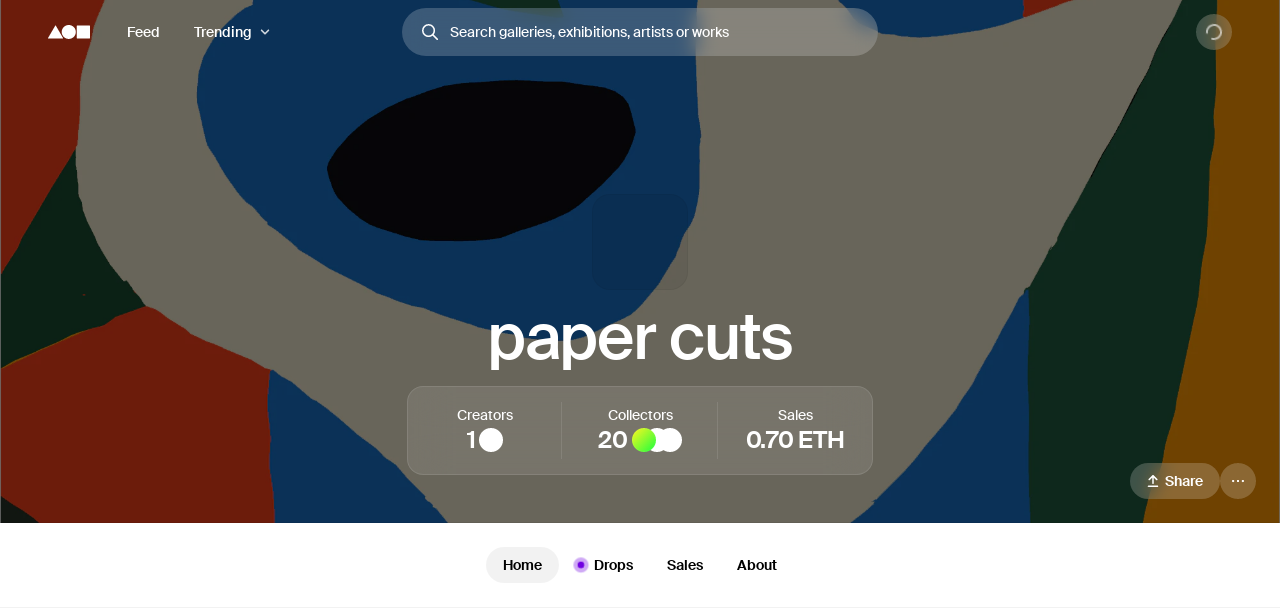

--- FILE ---
content_type: text/html; charset=utf-8
request_url: https://foundation.app/gallery/paper-cuts
body_size: 31331
content:
<!DOCTYPE html><html lang="en"><head><meta charSet="utf-8"/><title>paper cuts | Foundation</title><meta name="viewport" content="width=device-width, initial-scale=1"/><meta name="title" content="paper cuts | Foundation"/><meta name="description" content="The start of something new"/><meta property="og:title" content="paper cuts | Foundation"/><meta property="og:url" content="https://foundation.app/gallery/paper-cuts"/><meta property="og:description" content="The start of something new"/><meta property="og:image" content="https://f8n-production.imgix.net/worlds/piazyfb7k.png?auto=format%2Ccompress&amp;q=70&amp;cs=srgb&amp;w=1200&amp;h=630&amp;fit=crop&amp;fm=jpg&amp;fnd_key=v1"/><meta name="twitter:card" content="summary_large_image"/><meta name="twitter:title" content="paper cuts | Foundation"/><meta name="twitter:site" content="@foundation"/><meta name="twitter:url" content="https://foundation.app/gallery/paper-cuts"/><meta name="twitter:image" content="https://f8n-production.imgix.net/worlds/piazyfb7k.png?auto=format%2Ccompress&amp;q=70&amp;cs=srgb&amp;w=1200&amp;h=630&amp;fit=crop&amp;fm=jpg&amp;fnd_key=v1"/><meta property="og:type" content="website"/><meta name="msapplication-TileColor" content="#000000"/><meta name="theme-color" content="#ffffff"/><meta name="format-detection" content="telephone=no"/><link rel="manifest" href="/site.webmanifest"/><link rel="apple-touch-icon" sizes="180x180" href="/apple-touch-icon.png"/><link rel="icon" type="image/png" sizes="32x32" href="/favicons/32x32/app-light.png"/><link rel="icon" type="image/png" sizes="16x16" href="/favicons/32x32/app-light.png"/><link rel="shortcut icon" type="image/png" href="/icon-metamask.png"/><link rel="preconnect" href="https://assets.foundation.app"/><link rel="preconnect" href="https://d1hiserqh6k9o1.cloudfront.net"/><link rel="preconnect" href="https://f8n-production-3d-models.imgix.net"/><link rel="preconnect" href="https://f8n-ipfs-production.imgix.net"/><link rel="preconnect" href="https://f8n-production.imgix.net"/><meta name="next-head-count" content="28"/><style id="stitches">--sxs{--sxs:0 st--t-dEISQt dark-mode}@media{:root,.st--t-dEISQt{--st--colors-black0:rgba(0, 0, 0, 0);--st--colors-black1:rgba(0, 0, 0, 0.01);--st--colors-black2:rgba(0, 0, 0, 0.02);--st--colors-black3:rgba(0, 0, 0, 0.03);--st--colors-black4:rgba(0, 0, 0, 0.04);--st--colors-black5:rgba(0, 0, 0, 0.05);--st--colors-black10:rgba(0, 0, 0, 0.1);--st--colors-black15:rgba(0, 0, 0, 0.15);--st--colors-black20:rgba(0, 0, 0, 0.2);--st--colors-black25:rgba(0, 0, 0, 0.25);--st--colors-black30:rgba(0, 0, 0, 0.3);--st--colors-black35:rgba(0, 0, 0, 0.35);--st--colors-black40:rgba(0, 0, 0, 0.4);--st--colors-black45:rgba(0, 0, 0, 0.45);--st--colors-black50:rgba(0, 0, 0, 0.5);--st--colors-black60:rgba(0, 0, 0, 0.6);--st--colors-black70:rgba(0, 0, 0, 0.7);--st--colors-black80:rgba(0, 0, 0, 0.8);--st--colors-black90:rgba(0, 0, 0, 0.9);--st--colors-black100:rgba(0, 0, 0, 1);--st--colors-white0:rgba(255, 255, 255, 0);--st--colors-white1:rgba(255, 255, 255, 0.01);--st--colors-white2:rgba(255, 255, 255, 0.02);--st--colors-white3:rgba(255, 255, 255, 0.03);--st--colors-white4:rgba(255, 255, 255, 0.04);--st--colors-white5:rgba(255, 255, 255, 0.05);--st--colors-white10:rgba(255, 255, 255, 0.1);--st--colors-white15:rgba(255, 255, 255, 0.15);--st--colors-white20:rgba(255, 255, 255, 0.2);--st--colors-white25:rgba(255, 255, 255, 0.25);--st--colors-white30:rgba(255, 255, 255, 0.3);--st--colors-white35:rgba(255, 255, 255, 0.35);--st--colors-white40:rgba(255, 255, 255, 0.4);--st--colors-white45:rgba(255, 255, 255, 0.45);--st--colors-white50:rgba(255, 255, 255, 0.5);--st--colors-white60:rgba(255, 255, 255, 0.6);--st--colors-white70:rgba(255, 255, 255, 0.7);--st--colors-white80:rgba(255, 255, 255, 0.8);--st--colors-white90:rgba(255, 255, 255, 0.9);--st--colors-white100:rgba(255, 255, 255, 1);--st--colors-yellow6:#221C07;--st--colors-yellow5:#735D17;--st--colors-yellow4:#FECE0A;--st--colors-yellow3:#FFEB3D;--st--colors-yellow2:#FFF97F;--st--colors-yellow1:#FFFAC2;--st--colors-yellow0:#FFFCE0;--st--colors-lime6:#112207;--st--colors-lime5:#4D5E0A;--st--colors-lime4:#ADD800;--st--colors-lime3:#DBFF00;--st--colors-lime2:#EDFF7F;--st--colors-lime1:#F6FFC2;--st--colors-lime0:#FAFFDE;--st--colors-green6:#041E01;--st--colors-green5:#106E03;--st--colors-green4:#23AE00;--st--colors-green3:#7FFF4D;--st--colors-green2:#B8FF93;--st--colors-green1:#E1FFD1;--st--colors-green0:#F0FFE9;--st--colors-blue6:#020A1D;--st--colors-blue5:#022669;--st--colors-blue4:#0657FA;--st--colors-blue3:#15A8FF;--st--colors-blue2:#90DAF9;--st--colors-blue1:#D7F3FE;--st--colors-blue0:#F1FBFF;--st--colors-purple6:#120128;--st--colors-purple5:#3C0480;--st--colors-purple4:#7001E1;--st--colors-purple3:#9547F6;--st--colors-purple2:#CBA1FC;--st--colors-purple1:#E5D2FE;--st--colors-purple0:#F9F4FF;--st--colors-pink6:#200217;--st--colors-pink5:#710B4B;--st--colors-pink4:#C6248B;--st--colors-pink3:#FF52BF;--st--colors-pink2:#F698D5;--st--colors-pink1:#FBCBEA;--st--colors-pink0:#FFF1FA;--st--colors-red6:#240000;--st--colors-red5:#7B0000;--st--colors-red4:#DA2020;--st--colors-red3:#FF5147;--st--colors-red2:#FF918F;--st--colors-red1:#FFC7C7;--st--colors-red0:#FFEEEE;--st--colors-orange6:#211002;--st--colors-orange5:#733507;--st--colors-orange4:#F87225;--st--colors-orange3:#FF9632;--st--colors-orange2:#FFC58E;--st--colors-orange1:#FBE7C1;--st--colors-orange0:#FFF1E3;--st--colors-overlay:rgba(0, 0, 0, 0.54);--st--colors-black5-solid:#F2F2F2;--st--colors-black10-solid:#E6E6E6;--st--colors-black90-solid:#1A1A1A;--st--colors-adminOnlyLight:var(--st--colors-pink0);--st--colors-adminOnlyStrong:var(--st--colors-pink4);--st--colors-editionsForeground:var(--st--colors-purple2);--st--colors-editionsBackground:var(--st--colors-purple6);--st--colors-upcoming:#81754E;--st--colors-available:#0F863E;--st--colors-live:var(--st--colors-purple4);--st--colors-unavailable:var(--st--colors-pink4);--st--shadows-regular0:0px 0px 2px rgba(0, 0, 0, 0.15), 0px 2px 5px rgba(0, 0, 0, 0.05), 0px 8px 40px rgba(0, 0, 0, 0.04);--st--shadows-regular1:0px 0px 2px rgba(0, 0, 0, 0.15), 0px 4px 7px rgba(0, 0, 0, 0.05), 0px 12px 40px rgba(0, 0, 0, 0.1);--st--shadows-regular2:0px 0px 2px rgba(0, 0, 0, 0.15), 0px 4px 7px rgba(0, 0, 0, 0.07), 0px 12px 40px rgba(0, 0, 0, 0.15);--st--shadows-soft0:0px 0px 4px rgba(0, 0, 0, 0.02), 0px 8px 16px rgba(0, 0, 0, 0.02), 0px 16px 32px rgba(0, 0, 0, 0.04);--st--shadows-soft1:0px 0px 4px rgba(0, 0, 0, 0.02), 0px 10px 16px rgba(0, 0, 0, 0.03), 0px 18px 32px rgba(0, 0, 0, 0.05);--st--shadows-soft2:0px 0px 4px rgba(0, 0, 0, 0.02), 0px 12px 16px rgba(0, 0, 0, 0.04), 0px 20px 32px rgba(0, 0, 0, 0.08);--st--fonts-body:"Suisse", "Suisse Fallback", -apple-system, BlinkMacSystemFont, "Segoe UI", Helvetica, Arial, sans-serif, "Apple Color Emoji", "Segoe UI Emoji", "Segoe UI Symbol";--st--fonts-mono:"SuisseMono", Consolas, "Andale Mono WT", "Andale Mono", "Lucida Console", "Lucida Sans Typewriter", "DejaVu Sans Mono", "Bitstream Vera Sans Mono", "Liberation Mono", "Nimbus Mono L", Monaco, "Courier New", Courier, monospace;--st--fontSizes-0:12px;--st--fontSizes-1:14px;--st--fontSizes-2:16px;--st--fontSizes-3:20px;--st--fontSizes-4:24px;--st--fontSizes-5:32px;--st--fontSizes-6:40px;--st--fontSizes-7:56px;--st--fontSizes-8:64px;--st--fontSizes-9:76px;--st--fontSizes-10:88px;--st--fontSizes-mono0:11px;--st--fontSizes-mono1:13px;--st--fontSizes-mono2:15px;--st--fontSizes-mono3:19px;--st--fontSizes-mono4:23px;--st--fontSizes-mono5:30px;--st--fontSizes-mono6:38px;--st--fontSizes-mono7:52px;--st--fontWeights-regular:400;--st--fontWeights-medium:500;--st--fontWeights-semibold:600;--st--letterSpacings-0:0em;--st--letterSpacings-1:0.01em;--st--letterSpacings-2:0.02em;--st--letterSpacings-3:0.025em;--st--letterSpacings-mono:0.0725em;--st--letterSpacings--1:-0.01em;--st--letterSpacings--2:-0.02em;--st--letterSpacings--3:-0.025em;--st--lineHeights-0:1;--st--lineHeights-1:1.25;--st--lineHeights-2:1.5;--st--lineHeights-3:1.75;--st--lineHeights-formElement0:36px;--st--lineHeights-formElement1:48px;--st--lineHeights-formElement2:60px;--st--radii-0:0px;--st--radii-1:4px;--st--radii-2:8px;--st--radii-3:12px;--st--radii-4:16px;--st--radii-5:24px;--st--radii-round:9999px;--st--sizes-formElement0:36px;--st--sizes-formElement1:48px;--st--sizes-formElement2:60px;--st--sizes-avatar0:16px;--st--sizes-avatar1:20px;--st--sizes-avatar2:24px;--st--sizes-avatar3:32px;--st--sizes-avatar4:40px;--st--sizes-avatar5:48px;--st--sizes-avatar6:64px;--st--sizes-avatar7:72px;--st--sizes-avatar8:96px;--st--sizes-avatar9:128px;--st--sizes-icon0:12px;--st--sizes-icon1:16px;--st--sizes-icon2:18px;--st--sizes-icon3:24px;--st--sizes-icon4:32px;--st--sizes-container:2000px;--st--sizes-searchInput:500px;--st--space-0:0px;--st--space-1:4px;--st--space-2:8px;--st--space-3:12px;--st--space-4:16px;--st--space-5:20px;--st--space-6:24px;--st--space-7:32px;--st--space-8:48px;--st--space-9:64px;--st--space-10:96px;--st--space-11:128px;--st--transitions-0:100ms;--st--transitions-1:300ms;--st--transitions-2:500ms;--st--transitions-3:1000ms;--st--transitions-ease:cubic-bezier(0.23, 1, 0.32, 1);--st--transitions-expo:cubic-bezier(0.19, 1, 0.22, 1)}.dark-mode{--st--colors-black0:rgba(255, 255, 255, 0);--st--colors-black1:rgba(255, 255, 255, 0.01);--st--colors-black2:rgba(255, 255, 255, 0.02);--st--colors-black3:rgba(255, 255, 255, 0.03);--st--colors-black4:rgba(255, 255, 255, 0.04);--st--colors-black5:rgba(255, 255, 255, 0.05);--st--colors-black10:rgba(255, 255, 255, 0.1);--st--colors-black15:rgba(255, 255, 255, 0.15);--st--colors-black20:rgba(255, 255, 255, 0.2);--st--colors-black25:rgba(255, 255, 255, 0.25);--st--colors-black30:rgba(255, 255, 255, 0.3);--st--colors-black35:rgba(255, 255, 255, 0.35);--st--colors-black40:rgba(255, 255, 255, 0.4);--st--colors-black45:rgba(255, 255, 255, 0.45);--st--colors-black50:rgba(255, 255, 255, 0.5);--st--colors-black60:rgba(255, 255, 255, 0.6);--st--colors-black70:rgba(255, 255, 255, 0.7);--st--colors-black80:rgba(255, 255, 255, 0.8);--st--colors-black90:rgba(255, 255, 255, 0.9);--st--colors-black100:rgba(255, 255, 255, 1);--st--colors-white0:rgba(0, 0, 0, 0);--st--colors-white1:rgba(0, 0, 0, 0.01);--st--colors-white2:rgba(0, 0, 0, 0.02);--st--colors-white3:rgba(0, 0, 0, 0.03);--st--colors-white4:rgba(0, 0, 0, 0.04);--st--colors-white5:rgba(0, 0, 0, 0.05);--st--colors-white10:rgba(0, 0, 0, 0.1);--st--colors-white15:rgba(0, 0, 0, 0.15);--st--colors-white20:rgba(0, 0, 0, 0.2);--st--colors-white25:rgba(0, 0, 0, 0.25);--st--colors-white30:rgba(0, 0, 0, 0.3);--st--colors-white35:rgba(0, 0, 0, 0.35);--st--colors-white40:rgba(0, 0, 0, 0.4);--st--colors-white45:rgba(0, 0, 0, 0.45);--st--colors-white50:rgba(0, 0, 0, 0.5);--st--colors-white60:rgba(0, 0, 0, 0.6);--st--colors-white70:rgba(0, 0, 0, 0.7);--st--colors-white80:rgba(0, 0, 0, 0.8);--st--colors-white90:rgba(0, 0, 0, 0.9);--st--colors-white100:rgba(0, 0, 0, 1);--st--colors-green4:#47e89a;--st--colors-green1:#222d27;--st--shadows-regular0:none;--st--shadows-regular1:none;--st--shadows-regular2:none;--st--shadows-soft0:none;--st--shadows-soft1:none;--st--shadows-soft2:none}}--sxs{--sxs:1 st--k-fehnNV st--k-hGGIEU st--k-gTOPSX st--k-iUsGxW st--k-feVUdh st--k-eNCjDU st--k-biLbBW st--k-kJITOZ st--k-heaQlv st--k-rlTHn st--k-hKOtmg st--k-eQMIDc st--k-chNKGy st--k-fxulKy gwnuga ebyidG iUoCge kbwFEz st--k-dZtDIh st--k-gGzJCR st--k-dfsXDu}@media{@keyframes st--k-fehnNV{0%{transform:rotate(0deg)}100%{transform:rotate(360deg)}}@keyframes st--k-hGGIEU{20%{background-position:0% 0%, 50% 50%, 100% 50%}40%{background-position:0% 100%, 50% 0%, 100% 50%}60%{background-position:0% 50%, 50% 100%, 100% 0%}80%{background-position:0% 50%, 50% 50%, 100% 100%}}@keyframes st--k-gTOPSX{20%{background-position:0% 0%, 50% 50%, 100% 50%}40%{background-position:0% 60%, 50% 0%, 100% 50%}60%{background-position:0% 50%, 50% 60%, 100% 0%}80%{background-position:0% 50%, 50% 50%, 100% 60%}}@keyframes st--k-iUsGxW{from{transform:translateY(16px);opacity:0}to{transform:translateY(0);opacity:1}}@keyframes st--k-feVUdh{from{opacity:0}to{opacity:1}}@keyframes st--k-eNCjDU{from{opacity:1}to{opacity:1}}@keyframes st--k-biLbBW{from{transform:translateY(0);opacity:1}to{transform:translateY(16px);opacity:0}}@keyframes st--k-kJITOZ{from{opacity:1}to{opacity:0}}@keyframes st--k-heaQlv{from{transform:translateY(-16px);opacity:0}to{transform:translateY(0);opacity:1}}@keyframes st--k-rlTHn{from{transform:translateY(0);opacity:1}to{transform:translateY(-16px);opacity:0}}@keyframes st--k-hKOtmg{from{transform:translate3d(0, 100%, 0)}to{transform:translate3d(0, 0, 0)}}@keyframes st--k-eQMIDc{from{transform:translate3d(0, 0, 0)}to{transform:translate3d(0, 100%, 0)}}@keyframes st--k-chNKGy{from{opacity:0;transform:translate3d(0, 5vh, 0)}to{opacity:1;transform:translate3d(0, 0, 0)}}@keyframes st--k-fxulKy{from{opacity:1;transform:translate3d(0, 0, 0)}to{opacity:0;transform:translate3d(0, 5vh, 0)}}body{font-family:var(--st--fonts-body);-webkit-font-smoothing:antialiased;color:var(--st--colors-black100);transition:background-color var(--st--transitions-2) var(--st--transitions-ease);overflow-x:hidden}a{text-decoration:none}:root{--privy-color-accent:hsl(0,0%,0%) !important;--privy-border-radius-sm:2px !important;--privy-border-radius-md:4px !important;--privy-border-radius-mdlg:8px !important;--privy-border-radius-lg:8px !important}#privy-modal-content{font-family:var(--st--fonts-body)}#privy-dialog-title{font-weight:var(--st--fontWeights-semibold)}div[data-radix-popper-content-wrapper]{z-index:1001 !important}@media (max-width: 831px){div[data-radix-popper-content-wrapper]{transform:none !important;top:auto !important;bottom:0 !important;left:0 !important;width:100% !important}}@media (max-width: 831px){div[data-radix-popper-content-wrapper] .st--c-fmorqC .st--c-gJghTY{width:100%;max-width:100vw;border-bottom-left-radius:0px;border-bottom-right-radius:0px;transform:translate3d(0, 100%, 0);padding-top:var(--st--space-6);padding-bottom:calc(var(--st--space-6) + env(safe-area-inset-bottom))}}@media (max-width: 831px){@media (prefers-reduced-motion: no-preference){div[data-radix-popper-content-wrapper] .st--c-fmorqC[data-state=open] .st--c-gJghTY{animation:st--k-hKOtmg var(--st--transitions-2) var(--st--transitions-ease) forwards !important;animation-delay:125ms}}}@media (max-width: 831px){@media (prefers-reduced-motion: no-preference){div[data-radix-popper-content-wrapper] .st--c-fmorqC[data-state=closed] .st--c-gJghTY{animation:st--k-eQMIDc var(--st--transitions-2) var(--st--transitions-ease) forwards !important}}}div[data-radix-popper-content-wrapper]{z-index:1001 !important}@media (max-width: 831px){div[data-radix-popper-content-wrapper]{transform:none !important;top:auto !important;bottom:0 !important;left:0 !important;width:100% !important}}@media (max-width: 831px){div[data-radix-popper-content-wrapper] .st--c-fARYjO .st--c-kOhOjV{width:100%;max-width:100vw;border-bottom-left-radius:0px;border-bottom-right-radius:0px;transform:translate3d(0, 100%, 0);padding-top:var(--st--space-6);padding-bottom:calc(var(--st--space-6) + env(safe-area-inset-bottom))}}@media (max-width: 831px){@media (prefers-reduced-motion: no-preference){div[data-radix-popper-content-wrapper] .st--c-fARYjO[data-state=open] .st--c-kOhOjV{animation:st--k-hKOtmg var(--st--transitions-2) var(--st--transitions-ease) forwards !important;animation-delay:125ms}}}@media (max-width: 831px){@media (prefers-reduced-motion: no-preference){div[data-radix-popper-content-wrapper] .st--c-fARYjO[data-state=closed] .st--c-kOhOjV{animation:st--k-eQMIDc var(--st--transitions-2) var(--st--transitions-ease) forwards !important}}}@keyframes st--k-dZtDIh{0%{background-position-x:0}100%{background-position-x:-150000px}}@keyframes st--k-gGzJCR{0%{opacity:0;transform:translate(-50%, -50%) scale(0.1)}50%{opacity:0.6}100%{opacity:0;transform:translate(-50%, -50%) scale(1)}}@keyframes st--k-dfsXDu{0%{transform:translate(-50%, -50%) scale(0.8)}20%{transform:translate(-50%, -50%) scale(1)}40%{transform:translate(-50%, -50%) scale(1)}100%{transform:translate(-50%, -50%) scale(0.8)}}}--sxs{--sxs:2 st--c-PJLV st--c-hjPpls st--c-gvJVbZ st--c-gXeLma st--c-jCxxLK st--c-kBvNHc st--c-fwjawv st--c-dquXED st--c-cUMbby st--c-gIOGOV st--c-dIRhNw st--c-dIsofO st--c-jxsjaK st--c-kInDYA st--c-fWImCj st--c-csBYqo st--c-fkwuit st--c-cmpvrW st--c-gwEbtA st--c-hvlWVr st--c-rloUt st--c-iQARZQ st--c-eHWMpE st--c-dhzjXW st--c-kxfKZI st--c-dxkxAQ st--c-iMoGiL st--c-dLMFrq st--c-eYsoRf st--c-kxGoNN st--c-bysKvn st--c-esaicE st--c-ioIogs st--c-beQKft st--c-cJPeTr st--c-cyWdwD st--c-fQiFeC st--c-bQzyIt st--c-cTRQGL st--c-hSyuWg st--c-klALWd st--c-XkCvO st--c-cbZyPp st--c-iBNcwJ st--c-ksyKqy st--c-dHNLqK st--c-kltApH st--c-hcfpIL st--c-jMkxWe st--c-hxKDEV st--c-kRMSMx st--c-fixGjY st--c-iqCzBn st--c-cTbjux st--c-dTnCDV st--c-lfrxcL st--c-ueMRV st--c-iaVYpb st--c-cyRcZm st--c-djPFib st--c-kXuViW st--c-ioSyCH st--c-UazGY st--c-hEMPuG st--c-inBGAb st--c-axZJC st--c-fJhMZF st--c-jVwFOG st--c-bshjnU st--c-eMHCPc st--c-brrEEM st--c-bLNpeu st--c-dthgvL st--c-hKpKqP st--c-cPVxFZ st--c-eRcaJS st--c-cuPjEz st--c-cunVQP st--c-iVULpD st--c-kKgia st--c-hGMXgq st--c-lbvDgV st--c-kYMMba st--c-kKSuKt st--c-imGEXQ st--c-drsnmg st--c-kVtRSx st--c-cKtada st--c-egFaZd st--c-bxPQGm st--c-hlMbgQ st--c-hpjqMU st--c-kyHzvN st--c-dEOpWv st--c-cqPQWB st--c-EKYml st--c-iFdzxz st--c-bNllpV st--c-bdbnVl st--c-cYJcEw st--c-fBJVmS st--c-kfJplJ st--c-dGojJj st--c-dBsQid st--c-iQxjSp st--c-bFzfFZ st--c-dAUJaE st--c-bAZpFF st--c-bqoALW st--c-biLNEo st--c-lopTAo st--c-dbzzBd st--c-bEBsjO st--c-ggulBq st--c-fawirw st--c-dXMPYX st--c-hNZyea st--c-igAuUv st--c-dSUtgt st--c-erxutC st--c-kOGKbs st--c-yYIoB st--c-cJzNYk st--c-cbVHGe st--c-gjdJOs st--c-jMyLbO st--c-bRnUzE st--c-kdDkhm st--c-bjFjrq st--c-kGNYKe st--c-jZCyki st--c-duKcHR st--c-kTJgXf st--c-eBeZVx st--c-gObpVa st--c-dPZbwc st--c-KcFTC st--c-laqcia st--c-bEEbwo st--c-caaVfL PJLV st--c-bkvMLW st--c-fGHEql st--c-fxpvQk st--c-dNwgND st--c-jAPvtf st--c-jpoJga st--c-hIHEYf st--c-dODcOg st--c-kNisQU st--c-hiSYNd st--c-jAzxOm st--c-iiICWf st--c-fEaDAP st--c-hsfoED st--c-gJhoT st--c-hOeWcp st--c-dIzIlj st--c-fJhKjb st--c-fGYQzW st--c-fMaMvJ st--c-bSMeYD st--c-jLGlnF st--c-eWtnE st--c-lctIFO st--c-jbSFpC st--c-dXXkDb st--c-icnxDP st--c-cxYgJo st--c-gSOQWe st--c-dXROxL st--c-gqpUDx st--c-ilNNcU st--c-bdDQPT st--c-gKsloX st--c-gGedIx st--c-bkGwzV st--c-hsQYBj st--c-eNJskU st--c-dtseGJ st--c-bJgrEf st--c-euSfcQ st--c-drgBSr st--c-cQlmOq st--c-ckQwQU st--c-bmXIMd st--c-hVdtIL st--c-jtkkgv st--c-jneFsH st--c-chfIyr st--c-ilnsHx st--c-dgWjSE st--c-WgwjO st--c-mGKtW st--c-ffkJBT st--c-cyUBcB st--c-afwGy st--c-jSFhkl st--c-jtTQaW st--c-bgtRfT st--c-stwMt st--c-fbNgCy st--c-kgOVpK st--c-kCcRZU st--c-bnJkwD st--c-coExoh st--c-fgWIiE st--c-cEWAWc st--c-gbVjms st--c-eOUkST st--c-ijCyUv st--c-iHtkpF st--c-mgnZI st--c-cIamLt st--c-eQnfTB st--c-fuqbcE}@media{.st--c-hjPpls{max-width:var(--st--sizes-container);margin-left:auto;margin-right:auto;flex-shrink:0;flex:1;flex-grow:1;padding-left:var(--st--space-4);padding-right:var(--st--space-4);width:100%}@media (min-width: 1024px){.st--c-hjPpls{padding-left:var(--st--space-8);padding-right:var(--st--space-8)}}.st--c-gvJVbZ{flex:0;left:0;right:0;z-index:20;width:100%;padding-top:var(--st--space-2);padding-bottom:var(--st--space-2);padding-left:var(--st--space-4);padding-right:var(--st--space-4);display:flex;min-height:64px;align-items:center;justify-content:space-between}@media (min-width: 1024px){.st--c-gvJVbZ{padding-left:var(--st--space-8);padding-right:var(--st--space-8)}}.st--c-gXeLma:not(:first-child):not(:last-child){flex:1;display:flex}@media (min-width: 1024px){.st--c-gXeLma{flex:1;display:flex;align-items:center}}@media (min-width: 1024px){.st--c-gXeLma:first-child{justify-content:flex-start}}@media (min-width: 1024px){.st--c-gXeLma:not(:first-child):not(:last-child){justify-content:center}}@media (min-width: 1024px){.st--c-gXeLma:last-child{justify-content:flex-end}}.st--c-jCxxLK{font-family:var(--st--fonts-body);transition:var(--st--transitions-1) var(--st--transitions-ease) color}.st--c-jCxxLK > strong{font-weight:inherit}.st--c-kBvNHc{-webkit-appearance:none;appearance:none;background:none;border:none;padding:0;font-family:inherit;font-size:inherit;color:inherit;cursor:pointer;text-decoration:none;transition:color var(--st--transitions-1) var(--st--transitions-ease), background-color var(--st--transitions-1) var(--st--transitions-ease), opacity var(--st--transitions-1) var(--st--transitions-ease), outline var(--st--transitions-1) var(--st--transitions-ease), transform var(--st--transitions-1) var(--st--transitions-ease)}.st--c-kBvNHc:focus-visible{outline:4px solid var(--st--colors-black30);outline-offset:4px;border-radius:var(--st--radii-2)}.st--c-kBvNHc:active{transform:translate3d(0, 1px, 0)}.dark-mode .st--c-kBvNHc{color:var(--st--colors-black100)}.st--c-fwjawv{display:none;position:relative;margin-left:var(--st--space-5)}@media (min-width: 1024px){.st--c-fwjawv{display:flex;justify-content:center}}.st--c-dquXED{padding-top:0;padding-bottom:0;cursor:pointer;-webkit-appearance:none;appearance:none;border-radius:var(--st--radii-round);box-sizing:border-box;border:1px solid transparent;background-color:transparent;will-change:transform;transition:background-color var(--st--transitions-1) var(--st--transitions-ease), border var(--st--transitions-1) var(--st--transitions-ease), box-shadow var(--st--transitions-1) var(--st--transitions-ease), color var(--st--transitions-1) var(--st--transitions-ease), outline var(--st--transitions-1) var(--st--transitions-ease), transform var(--st--transitions-1) var(--st--transitions-ease);display:flex;align-items:center;justify-content:center;font-family:var(--st--fonts-body);font-weight:var(--st--fontWeights-medium);text-align:center;text-decoration:none}.st--c-dquXED:disabled{cursor:not-allowed}.st--c-dquXED > svg{display:block}.st--c-dquXED .spinner svg{width:inherit;height:inherit}.st--c-cUMbby{min-width:0;padding-left:var(--st--space-5);padding-right:var(--st--space-5);display:none}@media (min-width: 1024px){.st--c-cUMbby{display:flex;align-items:center}}.st--c-gIOGOV:after{top:50%;content:"";position:absolute;display:block;transform:translateY(-50%)}.st--c-gIOGOV:disabled:after{background-color:currentColor}.st--c-gIOGOV[aria-expanded="true"] .st--c-dNvLjw{opacity:0;transform:scale3d(0,0,0)}.st--c-dIRhNw{min-width:0;cursor:default}.st--c-dIsofO{flex:1;position:relative;justify-content:center;margin-right:var(--st--space-3)}@media (min-width: 1024px){.st--c-dIsofO{margin-right:0;max-width:var(--st--sizes-searchInput)}}@media (min-width: 1152px){.st--c-dIsofO{width:var(--st--sizes-searchInput)}}.st--c-jxsjaK{font-family:var(--st--fonts-body);line-height:var(--st--lineHeights-0);min-height:54px;display:flex;align-items:center;border-radius:var(--st--radii-round);-webkit-appearance:none;appearance:none;padding-left:var(--st--space-5);padding-right:var(--st--space-5);transition:var(--st--transitions-1);transition-property:box-shadow;font-weight:var(--st--fontWeights-regular);font-size:var(--st--fontSizes-2)}.st--c-jxsjaK:focus{outline:none}.st--c-jxsjaK:disabled{cursor:not-allowed;background-color:var(--st--colors-black5);box-shadow:none;border:solid 1px var(--st--colors-black10)}.st--c-kInDYA{top:50%;transform:translateY(-50%);position:absolute;color:var(--st--colors-black30);transition:color var(--st--transitions-0) var(--st--transitions-ease);cursor:pointer;display:flex}.st--c-fWImCj{position:fixed;top:0;left:0;bottom:0;right:0;z-index:990;background-color:var(--st--colors-black40);opacity:0;pointer-events:none;transition:opacity var(--st--transitions-2) var(--st--transitions-ease);transform:translateZ(0)}.st--c-csBYqo{display:flex;animation:st--k-fehnNV 1000ms linear infinite;animate-fill-mode:forwards}.st--c-csBYqo svg{width:inherit;height:inherit;transform-origin:50%}.st--c-csBYqo svg path{animation:st--k-fehnNV 2000ms ease-in-out infinite;transform-origin:50%}.st--c-fkwuit{margin-bottom:36px}@media (min-width: 832px){.st--c-fkwuit{margin-bottom:60px}}.st--c-cmpvrW{position:relative}.st--c-gwEbtA{background-size:cover;background-color:var(--st--colors-black5);background-position:center}.st--c-hvlWVr{z-index:3;bottom:0;left:auto;position:absolute}.st--c-rloUt{border-radius:var(--st--radii-round)}.st--c-iQARZQ{background-size:cover;background-color:var(--st--colors-black5);background-position:center;flex-shrink:0;box-shadow:inset 0 0 0 1px var(--st--colors-black5)}.dark-mode .st--c-iQARZQ{background-color:var(--st--colors-black100)}.st--c-eHWMpE{z-index:3;display:flex;position:relative;justify-content:flex-end}.st--c-dhzjXW{display:flex}.st--c-kxfKZI{display:flex}.st--c-kxfKZI label{font-size:var(--st--fontSizes-0);cursor:pointer}@media (min-width: 1024px){.st--c-kxfKZI label{font-size:inherit}}.st--c-dxkxAQ{padding:0;display:flex;flex-direction:column;background:transparent;border:none;text-align:left;cursor:pointer;border-radius:var(--st--radii-0);line-height:var(--st--lineHeights-0);font-family:var(--st--fonts-body);gap:var(--st--space-2);font-size:var(--st--fontSizes-1);flex-shrink:1;color:var(--st--colors-black70)}@media (hover: hover){.st--c-dxkxAQ:hover{color:var(--st--colors-black100)}}.st--c-dxkxAQ:focus-visible{color:var(--st--colors-black100);border-radius:var(--st--radii-1);outline:4px solid var(--st--colors-black30);outline-offset:4px}.st--c-iMoGiL{white-space:nowrap;transition:color var(--st--transitions-1) var(--st--transitions-ease);margin-bottom:var(--st--space-1)}.dark-mode .st--c-iMoGiL{color:var(--st--colors-black100)}.st--c-dLMFrq{display:flex;justify-content:center;flex-basis:40px;flex-shrink:1;flex-grow:0;min-width:24px}@media (min-width: 1024px){.st--c-dLMFrq{flex-basis:48px;min-width:32px}}.st--c-eYsoRf{width:100%;background-color:var(--st--colors-black5);height:1px}.dark-mode .st--c-eYsoRf{background-color:var(--st--colors-black10)}.st--c-kxGoNN{height:100%;width:1px}.st--c-bysKvn{position:sticky;top:0;z-index:1}.st--c-esaicE{max-width:100vw;overflow-y:scroll;background:var(--st--colors-white90);-webkit-backdrop-filter:saturate(150%) blur(20px) brightness(1.5);backdrop-filter:saturate(150%) blur(20px) brightness(1.5);box-shadow:0 -1px 0 0 var(--st--colors-black5), 0 1px 0 0 var(--st--colors-black5)}.st--c-cJPeTr{line-height:var(--st--lineHeights-0);border-radius:var(--st--radii-round);position:relative;transition:background-color var(--st--transitions-1) var(--st--transitions-ease), color var(--st--transitions-1) var(--st--transitions-ease)}.st--c-cyWdwD{height:20px;background-color:var(--st--colors-black5);font-weight:var(--st--fontWeights-semibold);line-height:20px;font-size:10px}.st--c-beQKft{flex-shrink:0;text-decoration:none;outline:none;cursor:pointer;display:flex;align-items:center;font-weight:var(--st--fontWeights-semibold);font-family:var(--st--fonts-body);font-size:var(--st--fontSizes-1);line-height:var(--st--lineHeights-1);height:var(--st--sizes-formElement0);padding-left:var(--st--space-4);padding-right:var(--st--space-4);padding-top:var(--st--space-2);padding-bottom:var(--st--space-2);background:transparent;border:1px solid transparent;border-radius:var(--st--radii-round);transition:background-color var(--st--transitions-1) var(--st--transitions-ease), border var(--st--transitions-1) var(--st--transitions-ease), box-shadow var(--st--transitions-1) var(--st--transitions-ease), color var(--st--transitions-1) var(--st--transitions-ease), outline var(--st--transitions-1) var(--st--transitions-ease), transform var(--st--transitions-1) var(--st--transitions-ease)}.st--c-beQKft .st--c-cJPeTr:where(.st--c-cyWdwD){padding-left:var(--st--space-2);padding-right:var(--st--space-2);margin-left:var(--st--space-1);margin-right:calc(var(--st--space-2)*-1)}.st--c-beQKft .pulse{margin-left:calc(var(--st--space-1)*-1);margin-right:var(--st--space-1)}.st--c-beQKft[data-state="active"]{background-color:var(--st--colors-black5)}.st--c-beQKft{background-color:transparent;color:var(--st--colors-black100)}@media (hover: hover){.st--c-beQKft:hover{background-color:var(--st--colors-black5)}}.st--c-beQKft:active{background-color:var(--st--colors-black5);transform:translate3d(0, 2px, 0)}.st--c-beQKft:focus-visible{border-color:var(--st--colors-black100);outline:4px solid var(--st--colors-black30)}.st--c-beQKft:disabled{color:var(--st--colors-black40)}@media (hover: hover){.st--c-beQKft:disabled:hover{background-color:transparent}}.st--c-beQKft:disabled:active{transform:none}.st--c-ioIogs{display:flex;padding-top:var(--st--space-4);padding-bottom:var(--st--space-4);gap:var(--st--space-1);scrollbar-width:thin}@media (min-width: 640px){.st--c-ioIogs{padding-top:var(--st--space-6);padding-bottom:var(--st--space-6)}}.st--c-fQiFeC:focus-visible{outline:none}.st--c-bQzyIt{display:grid}.st--c-cTRQGL{grid-template-columns:1fr;grid-auto-rows:1fr;grid-auto-flow:row dense;grid-column-gap:var(--st--space-6);grid-row-gap:var(--st--space-8)}@media (min-width: 640px){.st--c-cTRQGL{grid-template-columns:repeat(auto-fill, minmax(340px, 1fr))}}.st--c-hSyuWg{background-color:var(--st--colors-white100);box-shadow:var(--st--shadows-regular0);transition:box-shadow var(--st--transitions-1) ease, transform var(--st--transitions-1) var(--st--transitions-ease);will-change:transform;border-radius:var(--st--radii-2)}.st--c-klALWd{padding:var(--st--space-5);flex:1;position:relative;z-index:3}.st--c-XkCvO{border-radius:var(--st--radii-1);width:100%;height:100%;color:transparent}.st--c-cbZyPp{border-radius:var(--st--radii-round);flex-grow:0;flex-shrink:0}.st--c-iBNcwJ{position:fixed;bottom:0;left:50%;transform:translateX(-50%);display:flex;flex-direction:column;padding:var(--st--space-5);margin:0;list-style:none;outline:none;z-index:10}.st--c-ksyKqy{display:flex;position:relative;flex-direction:column;background-color:var(--st--colors-white100)}@media (min-width: 1024px){.st--c-ksyKqy{flex-direction:row}}.st--c-dHNLqK{display:flex;align-items:flex-start;justify-content:center;flex-grow:1}.st--c-kltApH{position:sticky;top:32px;display:flex;align-items:center;justify-content:center;padding:5%;flex-grow:1;height:50vh}.st--c-kltApH .nft-media{flex-grow:1}@media (min-width: 1024px){.st--c-kltApH{height:calc(100vh - 64px);padding-left:0;padding-right:var(--st--space-8)}}@media (min-width: 1477px){.st--c-kltApH .nft-media{max-height:75vh}}.st--c-hcfpIL{display:flex;align-items:center;justify-content:center;transition:transform 0.6s var(--st--transitions-ease);position:relative}.st--c-hcfpIL .st--c-jMkxWe{transition:opacity var(--st--transitions-3) var(--st--transitions-ease), transform 0.6s var(--st--transitions-ease);will-change:opacity, transform}.st--c-jMkxWe{position:relative;background-color:inherit}.st--c-hxKDEV{border-radius:inherit;background-color:inherit}.st--c-hxKDEV:after{content:"";position:absolute;inset:0;border-radius:inherit;pointer-events:none}.st--c-kRMSMx{flex-grow:0;flex-shrink:0;gap:var(--st--space-4);display:flex;flex-direction:column}@media (max-width: 1023px){.st--c-kRMSMx{padding-bottom:var(--st--space-6)}}@media (min-width: 1024px){.st--c-kRMSMx{gap:var(--st--space-7);padding:var(--st--space-8);padding-right:0;min-width:464px;max-width:464px;border-left:1px solid var(--st--colors-black5)}}.st--c-fixGjY{display:flex;flex-direction:column}.st--c-iqCzBn{font-weight:var(--st--fontWeights-semibold)}.st--c-cTbjux{display:flex;flex-direction:column;gap:var(--st--space-6);border-top:1px solid var(--st--colors-black5);border-bottom:1px solid var(--st--colors-black5);padding-top:var(--st--space-6);padding-bottom:var(--st--space-6)}.dark-mode .st--c-cTbjux{border-color:var(--st--colors-black10)}.st--c-dTnCDV{line-height:var(--st--lineHeights-3);word-break:break-word;position:relative;color:var(--st--colors-black70)}.st--c-dTnCDV a{color:inherit}.st--c-dTnCDV p{margin-bottom:1.5em}.st--c-dTnCDV p:empty{display:none}.st--c-dTnCDV p:last-of-type{margin-bottom:0}.st--c-lfrxcL{text-indent:-9999rem;position:absolute;visibility:hidden;top:0;left:0}.st--c-ueMRV{width:100%;border-top:1px solid var(--st--colors-black5)}.dark-mode .st--c-ueMRV{border-color:var(--st--colors-black10)}.st--c-iaVYpb{width:100%;display:grid;align-items:center;border-bottom:1px solid var(--st--colors-black5)}.dark-mode .st--c-iaVYpb{border-color:var(--st--colors-black10)}.st--c-cyRcZm{font-family:var(--st--fonts-body)}.st--c-djPFib{color:var(--st--colors-black60);height:100%;display:flex;align-items:center}.st--c-kXuViW{display:flex;align-items:center}.st--c-kXuViW .st--c-jCxxLK:where(.st--c-kBvNHc) span{color:var(--st--colors-black100);font-size:var(--st--fontSizes-0);font-weight:var(--st--fontWeights-regular);line-height:16px;text-decoration-color:currentColor;text-decoration-line:underline;text-decoration-thickness:1px;text-underline-offset:3px}.st--c-kXuViW .st--c-jCxxLK:where(.st--c-kBvNHc) span:hover{color:var(--st--colors-black60)}.st--c-ioSyCH{display:flex;align-items:center;max-width:100%}.st--c-ioSyCH .st--c-jCxxLK,.st--c-ioSyCH .st--c-jCxxLK:where(.st--c-kKgia){color:currentColor;line-height:var(--st--lineHeights-1);white-space:nowrap}.st--c-UazGY{display:flex;align-items:center}.st--c-hEMPuG{display:flex;padding-left:10px;padding-right:10px;min-height:29px;align-items:center;cursor:pointer;color:var(--st--colors-black20);transition:color var(--st--transitions-1) var(--st--transitions-ease)}@media (hover: hover){.st--c-hEMPuG:hover{color:var(--st--colors-black100)}}@media (min-width: 640px){.st--c-hEMPuG{min-height:35px}}.st--c-inBGAb{gap:var(--st--space-3);padding:var(--st--space-3);display:flex;border-radius:var(--st--radii-3);align-items:center;border:1px solid var(--st--colors-black5);justify-content:space-between}.dark-mode .st--c-inBGAb{border-color:var(--st--colors-black10)}.st--c-axZJC{flex-direction:column;display:flex;gap:6px;flex:1}.st--c-fJhMZF{color:transparent;width:max-content;height:auto}.st--c-fJhMZF *{color:inherit !important}.st--c-jVwFOG{display:flex;align-items:center;justify-content:space-between}.st--c-bshjnU{gap:var(--st--space-2)}.st--c-bshjnU .st--c-dXMPYX{padding-top:0;padding-bottom:0;padding-left:var(--st--space-1);padding-right:var(--st--space-1);font-size:var(--st--fontSizes-0);line-height:var(--st--lineHeights-2);border-radius:var(--st--radii-1);font-weight:var(--st--fontWeights-semibold)}.st--c-eMHCPc{color:var(--st--colors-black100)}.st--c-brrEEM{display:flex;padding-top:var(--st--space-7);padding-bottom:var(--st--space-7);flex-direction:column}@media (max-width: 1023px){.st--c-brrEEM{gap:var(--st--space-6)}}@media (min-width: 1024px){.st--c-brrEEM{padding-top:var(--st--space-8);padding-bottom:var(--st--space-8);flex-direction:row;justify-content:space-between}}.st--c-bLNpeu{width:100%;margin-bottom:var(--st--space-4)}.st--c-bLNpeu svg{width:42px}.st--c-dthgvL{color:var(--st--colors-black70) !important;font-size:var(--st--fontSizes-1);font-weight:var(--st--fontWeights-regular)}.st--c-hKpKqP{gap:var(--st--space-8);flex-direction:column-reverse;flex-grow:1}@media (min-width: 1024px){.st--c-hKpKqP{gap:0;align-items:flex-end;flex-direction:row;justify-content:space-between}}.st--c-cPVxFZ{margin-left:auto}.st--c-cPVxFZ:first-child{width:100%}@media (min-width: 1024px){.st--c-cPVxFZ:first-child{width:20%}}@media (min-width: 1152px){.st--c-cPVxFZ:first-child{width:30%}}@media (min-width: 1280px){.st--c-cPVxFZ:first-child{width:40%}}.st--c-cPVxFZ:last-child{width:100%}@media (min-width: 1024px){.st--c-cPVxFZ:last-child{width:80%}}@media (min-width: 1152px){.st--c-cPVxFZ:last-child{width:70%}}@media (min-width: 1280px){.st--c-cPVxFZ:last-child{width:60%}}.st--c-eRcaJS{gap:var(--st--space-7);flex-direction:column}@media (min-width: 1024px){.st--c-eRcaJS{gap:0;flex-direction:row;justify-content:flex-end}}@media (min-width: 1024px){.st--c-cuPjEz{width:25%}}.st--c-cunVQP{color:var(--st--colors-black100);font-size:var(--st--fontSizes-1);font-weight:var(--st--fontWeights-regular);margin-bottom:var(--st--space-3)}@media (min-width: 1024px){.st--c-cunVQP{margin-bottom:var(--st--space-6)}}.st--c-iVULpD{flex-direction:column;align-items:flex-start}.st--c-iVULpD a{margin-bottom:var(--st--space-3)}@media (max-width: 1023px){.st--c-iVULpD a{margin-bottom:var(--st--space-2)}}.st--c-iVULpD a:last-child{margin-bottom:0}.st--c-kKgia{font-family:var(--st--fonts-mono);font-weight:var(--st--fontWeights-regular)}.st--c-hGMXgq{position:absolute;z-index:2;height:100%;top:0;left:0;background:var(--st--colors-overlay);width:100%}.st--c-lbvDgV{display:flex;flex-direction:row-reverse}.st--c-kYMMba{position:relative;z-index:2}.st--c-kKSuKt{padding-top:var(--st--space-6);padding-bottom:var(--st--space-6)}.st--c-imGEXQ{gap:var(--st--space-2);width:100%;grid-template-columns:repeat(2, 1fr)}@media (max-width: 1023px){.st--c-imGEXQ{display:grid;flex-grow:1}}@media (max-width: 1023px){.st--c-imGEXQ .st--c-dquXED:where(.st--c-PJLV.st--c-PJLV){justify-content:space-between}}@media (min-width: 640px){.st--c-imGEXQ{display:flex}}@media (min-width: 832px){.st--c-imGEXQ{display:grid}}@media (min-width: 1024px){.st--c-imGEXQ{display:flex;flex-direction:row;flex-wrap:wrap;width:auto}}.st--c-drsnmg{display:grid;grid-template-columns:100%;grid-auto-rows:1fr;grid-column-gap:var(--st--space-6);grid-row-gap:var(--st--space-8)}.st--c-drsnmg .grid-item-skeleton-frame{aspect-ratio:0.85 / 1}.st--c-drsnmg .nft-media,.st--c-drsnmg .nft-grid-item-unsupported-media{aspect-ratio:0.85 / 1}.st--c-drsnmg .media-stack{aspect-ratio:0.85 / 1}.st--c-drsnmg .media-stack-horizontal{aspect-ratio:0.85 / 1}.st--c-drsnmg .moment-media{aspect-ratio:1.6}.st--c-kVtRSx{display:flex;flex-direction:column;position:relative;min-width:0;transition:opacity var(--st--transitions-2) var(--st--transitions-ease), transform var(--st--transitions-2) var(--st--transitions-ease)}.st--c-cKtada{position:relative;will-change:transform;width:100%;height:inherit;transition:transform var(--st--transitions-1) var(--st--transitions-ease)}.st--c-cKtada .st--c-iiICWf{flex-shrink:0}.st--c-cKtada .st--c-dXMPYX:where(.st--c-Fiiij){position:absolute;top:var(--st--space-4);left:var(--st--space-4)}@media (hover: hover){.st--c-cKtada:hover .st--c-iiICWf{background-color:var(--st--colors-black10-solid)}}@media (hover: hover){.st--c-cKtada:hover .nft-media{transform:scale(1.015)}}@media (hover: hover){.st--c-cKtada:hover .moment-media{transform:scale(1.015)}}.st--c-egFaZd{width:100%;border-radius:var(--st--radii-2)}.st--c-bxPQGm{margin-top:var(--st--space-3);padding-left:var(--st--space-1);padding-right:var(--st--space-1);max-width:100%}@media (min-width: 640px){.st--c-bxPQGm{margin-top:var(--st--space-4)}}.st--c-hlMbgQ{position:relative;align-items:center;min-height:600px}@media (min-width: 832px){.st--c-hlMbgQ{min-height:760px;align-items:flex-end}}.st--c-hpjqMU{position:absolute;z-index:-2;top:0;right:0;left:0;bottom:0;width:100%;height:100%;background-position:center;background-size:cover}.st--c-kyHzvN{max-width:var(--st--sizes-container);z-index:1;padding-left:var(--st--space-6);padding-right:var(--st--space-6);padding-top:var(--st--space-10);padding-bottom:var(--st--space-10);margin-left:auto;margin-right:auto;flex-grow:1}@media (min-width: 640px){.st--c-kyHzvN{padding-top:var(--st--space-11);padding-bottom:var(--st--space-11)}}.st--c-dEOpWv{display:flex;padding-bottom:var(--st--space-7);align-items:center;flex-direction:column;justify-content:space-between}@media (min-width: 1024px){.st--c-dEOpWv{padding-top:0;padding-bottom:0;flex-direction:row}}.st--c-cqPQWB{flex:1;display:flex;align-items:center;flex-direction:column}@media (min-width: 1024px){.st--c-cqPQWB{align-items:flex-start}}.st--c-EKYml{margin-top:var(--st--space-6);margin-bottom:var(--st--space-6)}@media (min-width: 1024px){.st--c-EKYml{margin-top:var(--st--space-8);margin-bottom:var(--st--space-7)}}.st--c-iFdzxz{width:10px;height:10px}@media (min-width: 1280px){.st--c-iFdzxz{width:14px;height:14px}}.st--c-bNllpV{display:inline-block;background:var(--st--colors-white100);color:var(--st--colors-black100);box-shadow:var(--st--shadows-regular0);border-radius:var(--st--radii-round);will-change:transform;transition:transform var(--st--transitions-1) var(--st--transitions-ease), color var(--st--transitions-1) var(--st--transitions-ease), background var(--st--transitions-1) var(--st--transitions-ease);text-decoration:none}.st--c-bNllpV svg{transition:color var(--st--transitions-1) var(--st--transitions-ease)}.st--c-bNllpV{padding-top:var(--st--space-1);padding-bottom:var(--st--space-1);padding-left:var(--st--space-3);padding-right:var(--st--space-3)}@media (min-width: 1280px){.st--c-bNllpV{padding-top:var(--st--space-2);padding-bottom:var(--st--space-2);padding-left:var(--st--space-5);padding-right:var(--st--space-5)}}@media (hover: hover){.st--c-bNllpV:hover{transform:translateY(-2px);color:var(--st--colors-black100);background:var(--st--colors-white100)}}@media (hover: hover){.st--c-bNllpV:hover svg{color:var(--st--colors-black100)}}.st--c-bdbnVl{font-family:var(--st--fonts-mono);font-size:var(--st--fontSizes-1);letter-spacing:1px;text-transform:uppercase}.st--c-cYJcEw{line-height:var(--st--lineHeights-0);color:var(--st--colors-white100);word-break:break-word;max-width:720px}@media (min-width: 1024px){.st--c-cYJcEw{font-size:var(--st--fontSizes-9)}}.st--c-fBJVmS{gap:var(--st--space-2);margin-top:var(--st--space-2)}.st--c-kfJplJ{position:relative;padding-top:var(--st--space-5);padding-bottom:var(--st--space-5);padding-left:var(--st--space-6);padding-right:var(--st--space-6)}@media (min-width: 1024px){.st--c-kfJplJ{padding-top:var(--st--space-7);padding-bottom:var(--st--space-7);padding-right:var(--st--space-7);padding-left:0}}.st--c-kfJplJ:first-of-type{border-right:1px solid var(--st--colors-black10)}@media (min-width: 1024px){.st--c-kfJplJ:first-of-type{border-right:none}}.st--c-kfJplJ:nth-of-type(3){border-right:1px solid var(--st--colors-black10);border-top:1px solid var(--st--colors-black10)}@media (min-width: 1024px){.st--c-kfJplJ:nth-of-type(3){border-right:none;border-top:none}}.st--c-kfJplJ:nth-of-type(4){border-top:1px solid var(--st--colors-black10)}@media (min-width: 1024px){.st--c-kfJplJ:nth-of-type(4){border-top:none}}.st--c-dGojJj{margin-bottom:var(--st--space-2);text-align:center;white-space:nowrap;transition:color var(--st--transitions-1) var(--st--transitions-ease)}@media (min-width: 1024px){.st--c-dGojJj{text-align:left}}.st--c-dBsQid{text-align:center}@media (min-width: 1024px){.st--c-dBsQid{text-align:left}}.st--c-iQxjSp{cursor:pointer;position:absolute;top:0;left:0;right:0;bottom:0}.st--c-bFzfFZ svg{display:block;position:relative}.st--c-dAUJaE{box-shadow:inset 0 -1px 0 0 #E6E6E6;margin-bottom:var(--st--space-6)}.st--c-bAZpFF{overflow-x:scroll;overflow-y:hidden;max-width:90vw}@media (min-width: 640px){.st--c-bAZpFF{overflow:hidden}}.st--c-bqoALW{border-bottom:1px solid rgba(0,0,0,0);padding-bottom:var(--st--space-5);border-width:2px;margin-right:var(--st--space-6);transition:border-color var(--st--transitions-1) var(--st--transitions-ease);cursor:pointer;line-height:var(--st--lineHeights-1)}.st--c-bqoALW:last-of-type{margin-right:var(--st--space-8)}.st--c-biLNEo{display:flex;flex-direction:column;gap:var(--st--space-4)}.st--c-lopTAo{display:flex;gap:var(--st--space-6)}.st--c-dbzzBd{white-space:nowrap}.st--c-bEBsjO{white-space:nowrap}.st--c-bEBsjO .st--c-dXMPYX{border-radius:var(--st--radii-1);padding-top:2px;padding-bottom:2px;padding-left:var(--st--space-2);padding-right:var(--st--space-2);transform:translateY(-4px);height:22px}.st--c-ggulBq{line-height:var(--st--lineHeights-1);letter-spacing:var(--st--letterSpacings-0);white-space:nowrap;font-weight:var(--st--fontWeights-medium);display:inline-flex;align-items:center;border-radius:var(--st--radii-round);border:1px solid transparent;gap:var(--st--space-1);font-size:var(--st--fontSizes-0);lineheight:0;padding-left:var(--st--space-2);padding-right:var(--st--space-2);padding-top:var(--st--space-1);padding-bottom:var(--st--space-1);color:var(--st--colors-black70);box-shadow:inset 0px 0px 0px 1px var(--st--colors-black10)}.st--c-ggulBq svg{width:12px;height:12px}.st--c-fawirw{margin-left:var(--st--space-2)}.st--c-dXMPYX{line-height:var(--st--lineHeights-1);letter-spacing:var(--st--letterSpacings-0);white-space:nowrap;font-weight:var(--st--fontWeights-medium);display:inline-flex;align-items:center;border-radius:var(--st--radii-round);border:1px solid transparent}.st--c-hNZyea{display:flex;flex-direction:column;padding-top:var(--st--space-7);gap:var(--st--space-8)}@media (min-width: 1024px){.st--c-hNZyea{flex-direction:row;gap:var(--st--space-9);padding:var(--st--space-9)}}.st--c-igAuUv{display:flex;flex-direction:column;justify-content:center}@media (min-width: 1024px){.st--c-igAuUv{width:50%;max-width:540px}}.st--c-dSUtgt{padding-top:var(--st--space-7);text-align:center;width:100%;-webkit-hyphens:auto;hyphens:auto}@media (min-width: 1024px){.st--c-dSUtgt{line-height:1}}.st--c-erxutC{color:var(--st--colors-black50);display:flex;align-items:center;gap:var(--st--space-3)}.st--c-kOGKbs{border-radius:var(--st--radii-round);background:var(--st--colors-black20);flex-shrink:0}.st--c-yYIoB{padding-top:var(--st--space-7)}@media (min-width: 640px){.st--c-yYIoB{width:460px;padding-top:40px;margin-left:auto;margin-right:auto}}.st--c-cJzNYk{position:relative;padding-left:var(--st--space-3);padding-right:var(--st--space-3);padding-top:var(--st--space-2);padding-bottom:var(--st--space-2);border-radius:var(--st--radii-2);transition:var(--st--transitions-2) var(--st--transitions-ease) background}.st--c-cJzNYk:after{content:"";position:absolute;top:var(--st--space-2);bottom:var(--st--space-2);right:calc(var(--st--space-2)*-1);width:1px;background:var(--st--colors-black10);border-radius:1px}.st--c-cJzNYk:last-of-type:after{display:none}@media (max-width: 350px){.st--c-cJzNYk{padding-left:var(--st--space-2);padding-right:var(--st--space-2);padding-top:var(--st--space-1);padding-bottom:var(--st--space-1)}}@media (max-width: 350px){.st--c-cJzNYk:after{right:calc(var(--st--space-1)*-1)}}@media (min-width: 640px){.st--c-cJzNYk{padding-left:var(--st--space-5);padding-right:var(--st--space-5);padding-top:var(--st--space-3);padding-bottom:var(--st--space-3)}}.st--c-cbVHGe{text-align:center;white-space:nowrap;transition:color var(--st--transitions-1) var(--st--transitions-ease);color:var(--st--colors-black60)}.dark-mode .st--c-cbVHGe{color:var(--st--colors-black100)}.st--c-gjdJOs{text-align:center}.st--c-jMyLbO{padding-top:var(--st--space-7);display:flex;flex-direction:column;align-items:center;gap:var(--st--space-4);text-align:center}@media (min-width: 640px){.st--c-jMyLbO{padding-top:40px}}.st--c-bRnUzE{position:relative;display:flex;align-items:center;justify-content:center}@media (min-width: 832px){.st--c-bRnUzE{width:80%;margin-left:auto;margin-right:auto}}@media (min-width: 1024px){.st--c-bRnUzE{width:50%}}.st--c-kdDkhm{max-height:600px;flex-grow:1;display:flex;justify-content:center}.st--c-bjFjrq{display:flex;align-items:center;padding-top:60px;padding-bottom:60px;padding-left:var(--st--space-6);padding-right:var(--st--space-6);width:100%;margin-top:40px;border-top:1px solid var(--st--colors-black5);flex-direction:column}@media (min-width: 1024px){.st--c-bjFjrq{padding-top:120px;padding-bottom:120px;padding-left:var(--st--space-0);padding-right:var(--st--space-0);margin-top:var(--st--space-0)}}.st--c-kGNYKe{width:100%;max-width:560px}.st--c-jZCyki{padding-top:var(--st--space-7)}.st--c-duKcHR{display:flex;min-width:0;gap:var(--st--space-3);align-items:center}.st--c-kTJgXf{text-align:left;display:block;overflow:hidden;text-overflow:ellipsis;white-space:nowrap}.st--c-eBeZVx{display:flex;align-items:center;height:100%;padding-top:var(--st--space-3);padding-bottom:var(--st--space-3)}@media (hover: hover){.st--c-eBeZVx:hover{color:var(--st--colors-black100)}}.st--c-gObpVa{border-top:1px solid var(--st--colors-black5);flex-grow:1;display:flex;align-items:center}.st--c-dPZbwc{gap:var(--st--space-3);display:flex;position:relative;align-items:flex-start;justify-content:space-between}.st--c-dPZbwc .st--c-dXMPYX{margin-left:auto}.st--c-KcFTC{gap:var(--st--space-6);display:grid;grid-template-columns:1fr}@media (min-width: 1024px){.st--c-KcFTC{grid-template-columns:1fr 1fr}}.st--c-laqcia{position:relative;border-radius:var(--st--radii-1);overflow:hidden;background-position:center;background-size:cover;height:100%;width:100%}.st--c-bEEbwo{position:relative;display:flex;flex-direction:column;z-index:1;padding-left:var(--st--space-5);padding-right:var(--st--space-5);padding-top:var(--st--space-4);padding-bottom:var(--st--space-4);height:inherit;width:100%;justify-content:center;align-items:center;min-height:490px}@media (max-width: 639px){.st--c-bEEbwo{min-height:420px}}.st--c-caaVfL{display:flex;flex-direction:column;align-items:center;gap:var(--st--space-4);color:var(--st--colors-black100)}.st--c-bkvMLW{position:absolute;inset:0}.st--c-fGHEql{width:100%}.st--c-fxpvQk{position:relative;align-items:center;min-height:523px}@media (min-width: 832px){.st--c-fxpvQk{align-items:flex-end}}.st--c-dNwgND{min-height:inherit}.st--c-jAPvtf{align-items:center;flex-direction:column;min-width:0;z-index:1;padding-left:var(--st--space-3);padding-right:var(--st--space-3);margin-left:auto;margin-right:auto;text-align:center;flex-grow:1;margin-top:var(--st--space-9)}@media (min-width: 640px){.st--c-jAPvtf{padding-left:var(--st--space-6);padding-right:var(--st--space-6);padding-top:var(--st--space-8);padding-bottom:var(--st--space-8);max-width:960px}}.st--c-jpoJga{position:absolute;top:0;left:0;right:0;bottom:0}.st--c-hIHEYf{padding-top:var(--st--space-8);padding-bottom:var(--st--space-8);border-bottom:1px solid var(--st--colors-black5)}@media (min-width: 832px){.st--c-hIHEYf{padding-top:var(--st--space-9);padding-bottom:var(--st--space-9)}}@media (min-width: 832px){.st--c-hIHEYf:first-of-type{padding-top:var(--st--space-8)}}.st--c-dODcOg{position:absolute;padding:var(--st--space-1);bottom:0;transform:translateY(44px);transition:var(--st--transitions-3) var(--st--transitions-ease) opacity}.st--c-dODcOg svg{width:10px;height:10px}.st--c-kNisQU{display:block;width:100%;height:100%;object-fit:cover;background-color:var(--st--colors-white100);border-radius:inherit}.st--c-hiSYNd{padding-top:var(--st--space-3);padding-bottom:var(--st--space-3);text-align:left}@media (min-width: 832px){.st--c-hiSYNd{padding-top:var(--st--space-7);padding-bottom:var(--st--space-8)}}.st--c-jAzxOm{display:grid;grid-template-rows:1fr;gap:var(--st--space-4);width:100%}@media (min-width: 640px){.st--c-jAzxOm{grid-template-columns:7fr 5fr}}@media (min-width: 1152px){.st--c-jAzxOm{gap:var(--st--space-7);grid-template-columns:2fr 1fr}}.st--c-iiICWf{border-radius:var(--st--radii-1);position:relative;background-color:var(--st--colors-black5-solid);transition:background-color var(--st--transitions-1) var(--st--transitions-ease);overflow:hidden}.dark-mode .st--c-iiICWf{background-color:var(--st--colors-black10)}.st--c-fEaDAP{display:flex;align-items:center;justify-content:center;min-height:420px}@media (min-width: 640px){.st--c-fEaDAP{min-height:480px}}@media (min-width: 832px){.st--c-fEaDAP{min-height:560px}}@media (min-width: 1024px){.st--c-fEaDAP{min-height:640px}}@media (min-width: 1152px){.st--c-fEaDAP{min-height:720px}}.st--c-fEaDAP a{height:100%;width:100%}.st--c-hsfoED{padding:8%;margin:0 auto;display:flex;align-items:center;justify-content:center}.st--c-gJhoT{display:-webkit-box;-webkit-box-orient:vertical;-webkit-line-clamp:3;overflow:hidden;word-break:break-word;text-overflow:ellipsis;line-height:1.1;color:inherit;text-decoration:none}@media (max-width: 831px){.st--c-gJhoT{-webkit-line-clamp:1}}.st--c-hOeWcp .st--c-dIzIlj + .st--c-cxOdOt,.st--c-hOeWcp .st--c-dIzIlj + .st--c-dquXED:where(.st--c-bSMeYD),.st--c-hOeWcp .st--c-dIzIlj + .st--c-dquXED:where(.st--c-bSMeYD){margin-top:var(--st--space-5)}@media (min-width: 832px){.st--c-hOeWcp .st--c-dIzIlj + .st--c-cxOdOt,.st--c-hOeWcp .st--c-dIzIlj + .st--c-dquXED:where(.st--c-bSMeYD),.st--c-hOeWcp .st--c-dIzIlj + .st--c-dquXED:where(.st--c-bSMeYD){margin-top:var(--st--space-6)}}.st--c-dIzIlj{display:flex;gap:var(--st--space-5)}.st--c-fJhKjb svg{width:12px;height:12px;margin-right:var(--st--space-1)}.st--c-fGYQzW{white-space:nowrap;line-height:1}@media (max-width: 1023px){.st--c-fGYQzW svg{display:none}}.st--c-fMaMvJ{display:inline-block;padding-left:var(--st--space-1)}.st--c-bSMeYD{min-width:200px;width:max-content}@media (max-width: 831px){.st--c-bSMeYD{width:100%}}.st--c-jLGlnF{border-top:1px solid var(--st--colors-black5);padding-top:48px;padding-bottom:48px}@media (min-width: 640px){.st--c-jLGlnF{padding-top:48px;padding-bottom:120px}}.st--c-eWtnE{display:flex;flex-direction:column;align-items:flex-start;max-width:100%;gap:var(--st--space-3)}.st--c-eWtnE > *{min-width:0;max-width:100%}.st--c-lctIFO{display:flex;align-items:center;gap:var(--st--space-2)}.st--c-jbSFpC{display:flex;flex-direction:row;gap:6px;min-width:0;align-items:center}.st--c-dXXkDb{white-space:nowrap;display:flex;align-items:center}.st--c-dXXkDb svg{width:12px;height:12px}.st--c-icnxDP{top:0;left:0;z-index:1;width:100%;height:100%;position:absolute}.st--c-cxYgJo{display:flex;align-items:center;justify-content:center;transition:transform 0.6s var(--st--transitions-ease);position:relative}.st--c-cxYgJo .st--c-jMkxWe{border-radius:var(--st--radii-1);transition:opacity var(--st--transitions-3) var(--st--transitions-ease), transform 0.6s var(--st--transitions-ease);will-change:opacity, transform}.st--c-gSOQWe{position:absolute;transition:opacity var(--st--transitions-3) var(--st--transitions-ease), transform 0.6s var(--st--transitions-ease);border-radius:inherit}.st--c-gSOQWe:before{content:"";position:absolute;inset:0;border-radius:inherit;box-shadow:var(--st--shadows-regular0);opacity:var(--stack-shadow-weight, 0.8)}.st--c-dXROxL{display:block;border-radius:var(--st--radii-1);transition:opacity var(--st--transitions-3) var(--st--transitions-ease), transform 0.6s var(--st--transitions-ease)}.st--c-gqpUDx{width:100%;overflow:hidden;transition:opacity var(--st--transitions-3) var(--st--transitions-ease), transform 0.6s var(--st--transitions-ease);will-change:opacity, transform;box-shadow:var(--st--shadows-regular0)}.st--c-ilNNcU{transition-duration:var(--st--transitions-2)}.st--c-bdDQPT{display:flex;margin-top:40px;justify-content:center}.st--c-gKsloX{gap:var(--st--space-7);display:flex;margin-top:var(--st--space-7);margin-bottom:var(--st--space-7);align-items:stretch}@media (min-width: 640px){.st--c-gKsloX{margin-top:var(--st--space-9);margin-bottom:var(--st--space-9)}}@media (max-width: 1151px){.st--c-gKsloX{flex-direction:column-reverse}}@media (min-width: 1280px){.st--c-gKsloX{margin-bottom:200px}}.st--c-gGedIx{gap:var(--st--space-7);width:100%;display:flex;flex-direction:column;justify-content:space-between}@media (min-width: 1152px){.st--c-gGedIx{width:40%}}.st--c-bkGwzV{gap:var(--st--space-6);display:flex;flex-direction:column;justify-content:space-between}.st--c-bkGwzV .st--c-jCxxLK{word-wrap:break-word}.st--c-hsQYBj{width:100%}@media (min-width: 1152px){.st--c-hsQYBj{width:60%}}.st--c-eNJskU{width:100%;display:block;border-radius:var(--st--radii-4);object-fit:cover;aspect-ratio:63/42}@media (min-width: 1024px){.st--c-eNJskU{border-radius:20px}}.st--c-dtseGJ{margin-bottom:var(--st--space-6)}@media (min-width: 1024px){.st--c-dtseGJ{margin-bottom:var(--st--space-10)}}@media (min-width: 1280px){.st--c-dtseGJ{margin-bottom:200px}}@media (max-width: 1023px){.st--c-bJgrEf{gap:var(--st--space-7)}}@media (min-width: 832px){.st--c-bJgrEf{row-gap:var(--st--space-8);column-gap:var(--st--space-4);grid-template-columns:repeat(2, 1fr)}}@media (min-width: 1280px){.st--c-bJgrEf{grid-template-columns:repeat(3, 1fr)}}.st--c-euSfcQ{box-shadow:none;background:none;border-radius:var(--st--radii-4);color:var(--st--colors-black100);text-decoration:none}@media (max-width: 1023px){@media (hover: hover){.st--c-euSfcQ:hover{box-shadow:none !important}}}@media (min-width: 1024px){.st--c-euSfcQ{padding:var(--st--space-6)}}.st--c-drgBSr{display:block;border-radius:var(--st--radii-2);margin-bottom:var(--st--space-6);width:100%;object-fit:cover;aspect-ratio:63/42}.st--c-cQlmOq{gap:var(--st--space-2);display:flex;flex-direction:column}.st--c-ckQwQU{padding:var(--st--space-1);border-radius:var(--st--radii-3);border:1px solid;justify-content:space-between;transition:background-color var(--st--transitions-1) var(--st--transitions-ease), border var(--st--transitions-1) var(--st--transitions-ease), box-shadow var(--st--transitions-1) var(--st--transitions-ease), color var(--st--transitions-1) var(--st--transitions-ease), outline var(--st--transitions-1) var(--st--transitions-ease);flex-shrink:0;display:flex;align-items:center}.st--c-bmXIMd{border-radius:var(--st--radii-2) !important}.st--c-bmXIMd svg{width:var(--st--sizes-icon1) !important;height:var(--st--sizes-icon1) !important}.st--c-hVdtIL{width:100%;display:flex;align-items:center;position:relative}.st--c-jtkkgv{flex:1;padding-top:0;padding-bottom:0;width:100%;-webkit-appearance:none;appearance:none;overflow:hidden;text-overflow:ellipsis;white-space:nowrap;border:1px solid transparent;box-sizing:border-box;font-weight:var(--st--fontWeights-regular);text-decoration:none;will-change:transform;transition:background-color var(--st--transitions-1) var(--st--transitions-ease), border var(--st--transitions-1) var(--st--transitions-ease), box-shadow var(--st--transitions-1) var(--st--transitions-ease), color var(--st--transitions-1) var(--st--transitions-ease), outline var(--st--transitions-1) var(--st--transitions-ease)}.st--c-jtkkgv::-webkit-outer-spin-button{-webkit-appearance:none;appearance:none;margin:0}.st--c-jtkkgv::-webkit-inner-spin-button{-webkit-appearance:none;appearance:none;margin:0}.st--c-jtkkgv[type=number]{-webkit-appearance:textfield;appearance:textfield}.st--c-chfIyr{width:100%;height:100%;border-radius:var(--st--radii-round);background-color:var(--st--colors-black100);transition:transform var(--st--transitions-3) var(--st--transitions-ease)}.st--c-jneFsH{width:100%;height:6px;overflow:hidden;position:relative;background:var(--st--colors-black5);border-radius:var(--st--radii-round)}.dark-mode .st--c-jneFsH{background-color:var(--st--colors-black30);-webkit-backdrop-filter:blur(10px);backdrop-filter:blur(10px)}.st--c-jneFsH{z-index:0}.st--c-ilnsHx{overflow:hidden;width:100%}.st--c-dgWjSE{padding-top:var(--st--space-7);padding-bottom:var(--st--space-7)}@media (min-width: 640px){.st--c-dgWjSE{padding-top:var(--st--space-8);padding-bottom:var(--st--space-8)}}.st--c-WgwjO{margin-bottom:var(--st--space-7)}@media (max-width: 1023px){.st--c-WgwjO{margin-left:auto;margin-right:auto;max-width:600px}}@media (min-width: 1024px){.st--c-WgwjO{margin-bottom:var(--st--space-8)}}.st--c-mGKtW{gap:var(--st--space-6);padding:0;display:flex;color:var(--st--colors-black100);text-decoration:none}@media (max-width: 1023px){.st--c-mGKtW{flex-direction:column-reverse}}@media (max-width: 1279px){.st--c-mGKtW{align-items:center}}@media (min-width: 1024px){.st--c-mGKtW{padding:var(--st--space-7)}}.st--c-ffkJBT{gap:var(--st--space-4);width:100%;display:flex;flex-direction:column}@media (min-width: 1024px){.st--c-ffkJBT{padding:var(--st--space-4)}}.st--c-cyUBcB{display:block;margin-bottom:0px;border-radius:var(--st--radii-4)}@media (min-width: 1024px){.st--c-cyUBcB{border-radius:20px}}.st--c-afwGy{flex:1;display:flex;align-items:center;justify-content:center}.st--c-afwGy svg{margin-left:auto;margin-right:auto;color:var(--st--colors-black50);display:block;width:44px;height:44px}.st--c-jSFhkl{gap:var(--st--space-2);text-align:center}.st--c-jSFhkl > *{margin-left:auto;margin-right:auto}.st--c-jtTQaW{width:100%;flex-direction:column;align-items:center;display:flex;flex:1;flex-grow:1;padding-top:var(--st--space-4);gap:var(--st--space-3)}@media (min-width: 640px){.st--c-jtTQaW{padding-top:var(--st--space-8);padding-left:var(--st--space-7);padding-right:var(--st--space-7)}}.st--c-bgtRfT{margin-left:auto;margin-right:auto;width:100%;position:relative;border-radius:var(--st--radii-4);box-sizing:border-box;padding-left:var(--st--space-6);padding-right:var(--st--space-6);padding-top:var(--st--space-3);padding-bottom:var(--st--space-3)}@media (min-width: 640px){.st--c-bgtRfT{padding-top:var(--st--space-6);padding-bottom:var(--st--space-6)}}.st--c-bgtRfT .st--c-dquXED:where(.st--c-PJLV){opacity:0;transition:opacity var(--st--transitions-2) var(--st--transitions-ease)}@media (hover: hover){.st--c-bgtRfT:hover .st--c-dquXED:where(.st--c-PJLV){opacity:1}}.st--c-stwMt{line-height:var(--st--lineHeights-3);display:inline}.st--c-stwMt b{font-weight:var(--st--fontWeights-semibold)}.st--c-stwMt i{font-style:italic}.st--c-stwMt u{text-decoration:underline}.st--c-stwMt p:not(:last-child){margin-bottom:1.5rem}.st--c-fbNgCy{display:grid;gap:var(--st--space-7)}.st--c-kgOVpK{display:flex;flex:1;flex-direction:column;gap:var(--st--space-2)}.st--c-kCcRZU{max-width:100%;display:block}.st--c-bnJkwD{display:flex;flex-direction:column;gap:var(--st--space-4);text-align:center}.st--c-bnJkwD textarea{text-align:center}.st--c-bnJkwD cite{display:block;font-style:normal;color:var(--st--colors-black60);line-height:var(--st--lineHeights-3);font-size:var(--st--fontSizes-1);letter-spacing:var(--st--letterSpacings-0)}.st--c-coExoh{outline:none}@media (min-width: 640px){.st--c-coExoh{size:1}}.st--c-fgWIiE{display:flex;width:100%;margin-left:auto;margin-right:auto;flex-direction:column;padding-left:var(--st--space-6);padding-right:var(--st--space-6);max-width:740px;padding-bottom:var(--st--space-8)}@media (min-width: 640px){.st--c-fgWIiE{padding-bottom:164px}}.st--c-cEWAWc{width:100%;padding-top:var(--st--space-3);padding-bottom:var(--st--space-3)}.st--c-gbVjms{display:flex;flex-direction:column;border-top:solid var(--st--colors-black5) 1px;padding-top:var(--st--space-7);margin-top:var(--st--space-9);width:100%;gap:var(--st--space-6)}.st--c-eOUkST{aspect-ratio:16 / 9;width:100%}.st--c-ijCyUv{position:relative;max-width:100%;min-height:100vh;display:flex;flex-direction:column;align-items:center;justify-content:center}.st--c-iHtkpF{position:absolute;left:0;right:0;top:0;bottom:0;width:100%;display:flex;flex-direction:column;align-items:center;justify-content:center;z-index:0;overflow:hidden}.st--c-mgnZI{width:var(--st--sizes-container);max-width:100%;margin:0 auto;display:flex;flex-direction:column;align-items:center;justify-content:center;gap:var(--st--space-4)}.st--c-cIamLt{position:relative;z-index:1}.st--c-eQnfTB{padding:var(--st--space-4);border-radius:var(--st--radii-2);background-color:var(--st--colors-black5);-webkit-backdrop-filter:blur(20px);backdrop-filter:blur(20px);max-width:90%;display:inline-flex;flex-direction:column;gap:var(--st--space-4)}@media (min-width: 640px){.st--c-eQnfTB{max-width:80%}}@media (min-width: 832px){.st--c-eQnfTB{max-width:700px}}.st--c-fuqbcE{max-width:800px;text-align:center}}--sxs{--sxs:3 st--c-gvJVbZ-bMCfDd-absolute-true st--c-dquXED-eMplcT-size-0 st--c-dquXED-hvJsEN-variant-ghost st--c-cUMbby-bnzYKi-isDark-true st--c-gIOGOV-glEhCh-variant-ghost st--c-gIOGOV-cUPyps-size-0 st--c-dIRhNw-jagjRP-isDark-true st--c-jxsjaK-xJmDV-color-translucent st--c-jxsjaK-cvTnHi-size-large st--c-kInDYA-fcORW-color-white st--c-dquXED-jcefRB-variant-blur st--c-gwEbtA-fbqxRe-size-0 st--c-hvlWVr-hcuhiN-position-left st--c-rloUt-inBkMG-variant-white st--c-rloUt-kglESN-size-7 st--c-iQARZQ-jPNPOg-size-7 st--c-iQARZQ-rloUt-shape-circle st--c-dquXED-focThv-variant-outline st--c-gIOGOV-cYkXlV-variant-outline st--c-gIOGOV-slSyJ-animateIcon-true st--c-dquXED-hWIWaI-variant-secondary st--c-jCxxLK-gugTaL-weight-regular st--c-jCxxLK-uFeap-color-dim st--c-jCxxLK-gknSsC-size-2 st--c-jCxxLK-iqCzBn-weight-semibold st--c-jCxxLK-eMHCPc-color-strong st--c-XkCvO-iCtfyB-variant-fill st--c-PJLV-bXfSeM-size-1 st--c-gvJVbZ-cmpvrW-absolute-false st--c-cUMbby-layugz-isDark-false st--c-dIRhNw-eOwArk-isDark-false st--c-jxsjaK-gWSncB-color-gray st--c-kInDYA-duTmjK-color-black st--c-hcfpIL-kuNreU-variant-flat st--c-hcfpIL-byeouw-mediaShape-equal st--c-hcfpIL-hXVFhr-isMediaLoaded-false st--c-hxKDEV-gBxQEi-edge-lighten st--c-jCxxLK-kLMYni-size-5 st--c-jCxxLK-kbxdZX-lineHeight-1 st--c-jCxxLK-iqKmYR-weight-medium st--c-jCxxLK-jkLkBP-size-3 st--c-jCxxLK-kENwji-lineHeight-0 st--c-jCxxLK-hiuxaX-ellipsis-true st--c-dquXED-fHHRcc-size-1 st--c-dquXED-cQsCUg-variant-subtle st--c-jCxxLK-jUYnCh-size-1 st--c-jCxxLK-bwqZvk-lineHeight-2 st--c-PJLV-jeyJGH-size-small st--c-ueMRV-gWOmXO-size-0 st--c-ioSyCH-eXXBCu-size-0 st--c-iQARZQ-hEMMBA-size-0 st--c-jCxxLK-kGICcE-size-0 st--c-kBvNHc-cFzZC-hasUnderline-true st--c-kBvNHc-dQeaqK-variant-strong st--c-iQARZQ-ctvRSw-size-4 st--c-jCxxLK-cAFiqo-size-4 st--c-lbvDgV-goKdto-size-2 st--c-rloUt-ceyMyg-variant-raised st--c-rloUt-lfLupN-size-2 st--c-iQARZQ-jtpVvc-size-2 st--c-dhzjXW-rCCXJ-size-2 st--c-kYMMba-ceyMyg-variant-raised st--c-kYMMba-hfwzlJ-size-2 st--c-kKgia-hecUoH-size-1 st--c-PJLV-hVbOUl-size-0 st--c-drsnmg-kPngUj-maxColumns-4 st--c-dhzjXW-dNwmOT-expandVertical-true st--c-PJLV-QMWcX-variant-blur st--c-PJLV-hcGERq-size-8 st--c-iQARZQ-bPYXUo-size-8 st--c-bNllpV-jQjvjr-frosted-true st--c-jCxxLK-dhbJXR-size-6 st--c-cYJcEw-kONmw-color-light st--c-kfJplJ-gaHZjW-clickable-true st--c-dquXED-fOLcQK-variant-raised st--c-bFzfFZ-dgQHYa-size-0 st--c-dAUJaE-fjuTtM-isScrollable-true st--c-bqoALW-fOvarM-isActive-true st--c-dquXED-fGHEql-width-full st--c-dquXED-dGBWTQ-variant-primary st--c-UazGY-hwfwwg-color-base st--c-dXMPYX-cyRcZm-mono-false st--c-dXMPYX-llHrCI-size-0 st--c-dXMPYX-goWRXb-variant-pink st--c-dquXED-imGvDY-variant-base st--c-lbvDgV-XkTWe-size-1 st--c-rloUt-iypwvo-size-1 st--c-iQARZQ-bXfSeM-size-1 st--c-ioIogs-bICGYT-centered-true st--c-kOGKbs-hqCtUo-size-1 st--c-jCxxLK-iwoKbl-lineHeight-3 st--c-drsnmg-hPTeDi-maxColumns-3 st--c-PJLV-kChpfK-size-1 st--c-kKgia-bAjNkJ-size-3 st--c-lbvDgV-cWFWiM-size-0 st--c-rloUt-iypwvo-size-0 st--c-laqcia-dTbdC-variant-skeleton st--c-laqcia-dmOMKR-background-overlay st--c-PJLV-bPYXUo-size-8 st--c-dhzjXW-hvwPrF-center-true st--c-cYJcEw-eMHCPc-color-dark st--c-cJzNYk-dpQLpG-clickable-true st--c-XkCvO-cWeGah-variant-outline st--c-dODcOg-cCitdK-isMediaLoaded-false st--c-hxKDEV-kYFvoE-edge-darken st--c-iiICWf-jlBAWS-isInteractive-true st--c-fEaDAP-cdBCZq-controlAspectRatioVia-media st--c-dXMPYX-gmMzcV-size-1 st--c-dXMPYX-bqyafV-variant-outline st--c-jCxxLK-bXycFT-color-available st--c-cxYgJo-iHYmJQ-mediaShape-equal st--c-cxYgJo-kdkoav-stackCount-2 st--c-cxYgJo-cjmlab-isMediaLoaded-false st--c-drsnmg-ktNwbf-maxColumns-2 st--c-bEEbwo-hIAlFa-size-large st--c-kKgia-cuOGBE-size-2 st--c-kBvNHc-eXPLEd-variant-current st--c-hSyuWg-fDNzWj-isInteractive-true st--c-ckQwQU-hbOmdo-isFocussed-false st--c-ckQwQU-dYjTen-size-1 st--c-fGHEql-eWbNLZ-size-1 st--c-fGHEql-gVJTBC-variant-base st--c-fGHEql-bFXLRW-mono-false st--c-cJzNYk-HtyUD-clickable-false st--c-PJLV-itYilG-variant-primary st--c-PJLV-dXiTPH-size-1 st--c-jCxxLK-KuHyo-uppercase-true st--c-jCxxLK-dSLYyo-size-7}@media{.st--c-gvJVbZ-bMCfDd-absolute-true{position:absolute}.st--c-dquXED-eMplcT-size-0{height:var(--st--sizes-formElement0);padding-left:var(--st--space-4);padding-right:var(--st--space-4);font-size:var(--st--fontSizes-1)}.st--c-dquXED-eMplcT-size-0 .st--c-dNvLjw{top:-8px;min-width:16px;height:16px;padding-left:6px;padding-right:6px;font-size:10px}.st--c-dquXED-hvJsEN-variant-ghost{background-color:transparent;color:var(--st--colors-black100)}@media (hover: hover){.st--c-dquXED-hvJsEN-variant-ghost:hover{background-color:var(--st--colors-black5)}}.st--c-dquXED-hvJsEN-variant-ghost:active,.st--c-dquXED-hvJsEN-variant-ghost[data-state=open]{background-color:var(--st--colors-black5);transform:translate3d(0, 2px, 0)}.st--c-dquXED-hvJsEN-variant-ghost:focus-visible{border-color:var(--st--colors-black100);outline:4px solid var(--st--colors-black30)}.st--c-dquXED-hvJsEN-variant-ghost:disabled{color:var(--st--colors-black40)}@media (hover: hover){.st--c-dquXED-hvJsEN-variant-ghost:disabled:hover{background-color:transparent}}.st--c-dquXED-hvJsEN-variant-ghost:disabled:active,.st--c-dquXED-hvJsEN-variant-ghost:disabled[data-state=open]{transform:none}@media (hover: hover){.dark-mode .st--c-dquXED-hvJsEN-variant-ghost:hover{background-color:var(--st--colors-black15)}}.st--c-cUMbby-bnzYKi-isDark-true{color:var(--st--colors-white100)}.st--c-cUMbby-bnzYKi-isDark-true:hover{color:var(--st--colors-white100);background-color:var(--st--colors-white20);-webkit-backdrop-filter:blur(10px);backdrop-filter:blur(10px)}.st--c-gIOGOV-glEhCh-variant-ghost[aria-expanded="true"]{background-color:var(--st--colors-black5)}@media (hover: hover){.st--c-gIOGOV-glEhCh-variant-ghost[aria-expanded="true"]:hover{transform:translate3d(0, -1px, 0)}}@media (hover: hover){.st--c-gIOGOV-glEhCh-variant-ghost[aria-expanded="true"]:hover:active{transform:translate3d(0, 1px, 0)}}.st--c-gIOGOV-cUPyps-size-0{padding-right:32px}.st--c-gIOGOV-cUPyps-size-0:after{width:10px;height:10px;right:14px;background-color:var(--st--colors-black100);-webkit-mask-image:url(/images/icons/chevron-small.svg);mask-image:url(/images/icons/chevron-small.svg);transition:transform var(--st--transitions-0) var(--st--transitions-ease)}.st--c-dIRhNw-jagjRP-isDark-true{color:var(--st--colors-white100)}.st--c-dIRhNw-jagjRP-isDark-true:after{background-color:var(--st--colors-white80)}.st--c-dIRhNw-jagjRP-isDark-true:active{background-color:var(--st--colors-white20)}@media (hover: hover){.st--c-dIRhNw-jagjRP-isDark-true:hover{color:var(--st--colors-white100);background-color:var(--st--colors-white20);-webkit-backdrop-filter:blur(10px);backdrop-filter:blur(10px)}}.st--c-dIRhNw-jagjRP-isDark-true[aria-expanded='true']{color:var(--st--colors-white100);background-color:var(--st--colors-white20);-webkit-backdrop-filter:blur(10px);backdrop-filter:blur(10px)}.st--c-dIRhNw-jagjRP-isDark-true[aria-expanded='true']:active{background-color:var(--st--colors-white20)}.st--c-dIRhNw-jagjRP-isDark-true[aria-expanded='true']:after{background-color:var(--st--colors-white100)}.st--c-jxsjaK-xJmDV-color-translucent{background-color:var(--st--colors-white20);-webkit-backdrop-filter:blur(10px);backdrop-filter:blur(10px);color:var(--st--colors-white100)}.st--c-jxsjaK-xJmDV-color-translucent:focus,.st--c-jxsjaK-xJmDV-color-translucent[data-active=true]{background-color:var(--st--colors-white100);color:var(--st--colors-black100)}.st--c-jxsjaK-cvTnHi-size-large{--st---shadowColor:rgba(0, 0, 0, 0.05);--st---strokeColor:transparent;--st---borderColor:var(--st--colors-black100);--st---placeholderColor:var(--st--colors-black50);--st---placeholderFocusColor:var(--st--colors-black100);border:none;box-shadow:0px 0px 0px 1px var(--st---strokeColor)}.st--c-jxsjaK-cvTnHi-size-large::placeholder{color:var(--st---placeholderColor);font-size:var(--st--fontSizes-1);opacity:1}.st--c-jxsjaK-cvTnHi-size-large:focus::placeholder,.st--c-jxsjaK-cvTnHi-size-large[data-active=true]::placeholder{color:var(--st---placeholderFocusColor)}.st--c-kInDYA-fcORW-color-white{color:var(--st--colors-white100)}.st--c-kInDYA-fcORW-color-white[data-active=true]{color:var(--st--colors-black100)}@media (hover: hover){.st--c-kInDYA-fcORW-color-white:hover{color:var(--st--colors-black100)}}.st--c-dquXED-jcefRB-variant-blur{background-color:var(--st--colors-white20);-webkit-backdrop-filter:blur(10px);backdrop-filter:blur(10px);color:var(--st--colors-white100)}.dark-mode .st--c-dquXED-jcefRB-variant-blur{color:var(--st--colors-black100);background-color:var(--st--colors-black20)}@media (hover: hover){.dark-mode .st--c-dquXED-jcefRB-variant-blur:hover{background-color:var(--st--colors-black100);box-shadow:var(--st--shadows-regular1);color:var(--st--colors-white100);transform:translate3d(0, -1px, 0)}}@media (hover: hover){.st--c-dquXED-jcefRB-variant-blur:hover{background-color:var(--st--colors-white100);box-shadow:var(--st--shadows-regular1);color:var(--st--colors-black100);transform:translate3d(0, -1px, 0)}}.st--c-dquXED-jcefRB-variant-blur:active,.st--c-dquXED-jcefRB-variant-blur[data-state=open]{box-shadow:none;transform:translate3d(0, 2px, 0)}.st--c-dquXED-jcefRB-variant-blur:focus-visible{border-color:var(--st--colors-white100);outline:4px solid var(--st--colors-white50)}.st--c-dquXED-jcefRB-variant-blur:disabled{background-color:var(--st--colors-white20);-webkit-backdrop-filter:blur(10px);backdrop-filter:blur(10px);color:var(--st--colors-white60)}@media (hover: hover){.st--c-dquXED-jcefRB-variant-blur:disabled:hover{transform:none;box-shadow:none}}.st--c-gwEbtA-fbqxRe-size-0{height:170px}@media (min-width: 832px){.st--c-gwEbtA-fbqxRe-size-0{height:240px}}.st--c-hvlWVr-hcuhiN-position-left{transform:translateY(20px)}@media (min-width: 832px){.st--c-hvlWVr-hcuhiN-position-left{transform:translateY(36px)}}.st--c-rloUt-inBkMG-variant-white{background-color:var(--st--colors-white100)}.st--c-rloUt-kglESN-size-7{padding:7px}.st--c-iQARZQ-jPNPOg-size-7{width:var(--st--sizes-avatar7);height:var(--st--sizes-avatar7)}.st--c-iQARZQ-rloUt-shape-circle{border-radius:var(--st--radii-round)}.st--c-dquXED-focThv-variant-outline{background-color:transparent;border-color:var(--st--colors-black10);color:var(--st--colors-black100)}.dark-mode .st--c-dquXED-focThv-variant-outline{background-color:transparent;border-color:var(--st--colors-black30)}@media (hover: hover){.dark-mode .st--c-dquXED-focThv-variant-outline:hover{box-shadow:inset 0px 0px 0px 1px var(--st--colors-black100)}}.dark-mode .st--c-dquXED-focThv-variant-outline:active,.dark-mode .st--c-dquXED-focThv-variant-outline[data-state=open]{background-color:inherit}@media (hover: hover){.st--c-dquXED-focThv-variant-outline:hover,.st--c-dquXED-focThv-variant-outline[data-state=on]{border-color:var(--st--colors-black100);box-shadow:var(--st--shadows-regular0), inset 0px 0px 0px 1px var(--st--colors-black100)}}.st--c-dquXED-focThv-variant-outline:active,.st--c-dquXED-focThv-variant-outline[data-state=open]{border-color:var(--st--colors-black100);background-color:var(--st--colors-black5);transform:translate3d(0, 2px, 0);box-shadow:var(--st--shadows-regular0), inset 0px 0px 0px 1px var(--st--colors-black100)}.st--c-dquXED-focThv-variant-outline:focus-visible{border-color:var(--st--colors-black100);outline:4px solid var(--st--colors-black30)}.st--c-dquXED-focThv-variant-outline:disabled{color:var(--st--colors-black40)}@media (hover: hover){.st--c-dquXED-focThv-variant-outline:disabled:hover{border-color:var(--st--colors-black10);box-shadow:none}}.st--c-dquXED-focThv-variant-outline:disabled:active,.st--c-dquXED-focThv-variant-outline:disabled[data-state=open]{background-color:var(--st--colors-white100);transform:none}.st--c-gIOGOV-cYkXlV-variant-outline[aria-expanded="true"]{background-color:var(--st--colors-black100);box-shadow:none;color:var(--st--colors-white100)}@media (hover: hover){.st--c-gIOGOV-cYkXlV-variant-outline[aria-expanded="true"]:hover{box-shadow:var(--st--shadows-regular1);background-color:var(--st--colors-black100);transform:translate3d(0, -1px, 0)}}.st--c-gIOGOV-cYkXlV-variant-outline[aria-expanded="true"]:active{background-color:var(--st--colors-black90);box-shadow:none;transform:translate3d(0, 2px, 0)}.st--c-gIOGOV-cYkXlV-variant-outline[aria-expanded="true"]:focus-visible{border-color:var(--st--colors-white100);outline:4px solid var(--st--colors-black30)}.st--c-gIOGOV-cYkXlV-variant-outline[aria-expanded="true"]:disabled{background-color:var(--st--colors-black5);box-shadow:none;color:var(--st--colors-black50);transform:none}.st--c-gIOGOV-cYkXlV-variant-outline[aria-expanded="true"]:disabled:active{background-color:var(--st--colors-black5)}.st--c-gIOGOV-cYkXlV-variant-outline[aria-expanded="true"]:after{background-color:var(--st--colors-white100)}.st--c-gIOGOV-slSyJ-animateIcon-true[aria-expanded="true"]:after{transform:translateY(-50%) rotate(180deg)}.st--c-dquXED-hWIWaI-variant-secondary{background-color:var(--st--colors-white100);border-color:var(--st--colors-black10);color:var(--st--colors-black100)}.dark-mode .st--c-dquXED-hWIWaI-variant-secondary{background-color:var(--st--colors-black10);border-color:var(--st--colors-black30)}@media (hover: hover){.dark-mode .st--c-dquXED-hWIWaI-variant-secondary:hover{box-shadow:inset 0px 0px 0px 1px var(--st--colors-black100)}}.dark-mode .st--c-dquXED-hWIWaI-variant-secondary:active,.dark-mode .st--c-dquXED-hWIWaI-variant-secondary[data-state=open]{background-color:var(--st--colors-black5)}@media (hover: hover){.st--c-dquXED-hWIWaI-variant-secondary:hover,.st--c-dquXED-hWIWaI-variant-secondary[data-state=on]{border-color:var(--st--colors-black100);box-shadow:var(--st--shadows-regular0), inset 0px 0px 0px 1px var(--st--colors-black100)}}.st--c-dquXED-hWIWaI-variant-secondary:active,.st--c-dquXED-hWIWaI-variant-secondary[data-state=open]{border-color:var(--st--colors-black100);background-color:var(--st--colors-black5-solid);transform:translate3d(0, 2px, 0);box-shadow:var(--st--shadows-regular0), inset 0px 0px 0px 1px var(--st--colors-black100)}.st--c-dquXED-hWIWaI-variant-secondary:focus-visible{border-color:var(--st--colors-black100);outline:4px solid var(--st--colors-black30)}.st--c-dquXED-hWIWaI-variant-secondary:disabled{color:var(--st--colors-black40)}@media (hover: hover){.st--c-dquXED-hWIWaI-variant-secondary:disabled:hover{border-color:var(--st--colors-black10);box-shadow:none}}.st--c-dquXED-hWIWaI-variant-secondary:disabled:active,.st--c-dquXED-hWIWaI-variant-secondary:disabled[data-state=open]{background-color:var(--st--colors-white100);transform:none}.st--c-jCxxLK-gugTaL-weight-regular{font-weight:var(--st--fontWeights-regular)}.st--c-jCxxLK-gugTaL-weight-regular > strong{font-weight:var(--st--fontWeights-semibold)}.st--c-jCxxLK-uFeap-color-dim{color:var(--st--colors-black60)}.st--c-jCxxLK-uFeap-color-dim > strong{color:var(--st--colors-black100)}.st--c-jCxxLK-gknSsC-size-2{font-size:var(--st--fontSizes-2);letter-spacing:var(--st--letterSpacings-0)}.st--c-jCxxLK-iqCzBn-weight-semibold{font-weight:var(--st--fontWeights-semibold)}.st--c-jCxxLK-eMHCPc-color-strong{color:var(--st--colors-black100)}.st--c-XkCvO-iCtfyB-variant-fill{background-color:var(--st--colors-black5)}.dark-mode .st--c-XkCvO-iCtfyB-variant-fill{background-color:var(--st--colors-black20);-webkit-backdrop-filter:blur(10px);backdrop-filter:blur(10px)}.st--c-PJLV-bXfSeM-size-1{width:var(--st--sizes-avatar1);height:var(--st--sizes-avatar1)}.st--c-gvJVbZ-cmpvrW-absolute-false{position:relative}.st--c-cUMbby-layugz-isDark-false{color:var(--st--colors-black70)}.st--c-cUMbby-layugz-isDark-false:hover{color:var(--st--colors-black100);background:var(--st--colors-black5)}.st--c-dIRhNw-eOwArk-isDark-false{color:var(--st--colors-black70)}.st--c-dIRhNw-eOwArk-isDark-false:active{background:var(--st--colors-black5)}.st--c-dIRhNw-eOwArk-isDark-false:after{background-color:var(--st--colors-black70)}.st--c-dIRhNw-eOwArk-isDark-false[aria-expanded='true']{color:var(--st--colors-black100);background:var(--st--colors-black5)}.st--c-jxsjaK-gWSncB-color-gray{color:var(--st--colors-black100);background-color:var(--st--colors-black5)}.st--c-jxsjaK-gWSncB-color-gray:focus,.st--c-jxsjaK-gWSncB-color-gray[data-active=true]{background-color:var(--st--colors-black10)}@media (min-width: 1024px){.st--c-jxsjaK-gWSncB-color-gray:focus,.st--c-jxsjaK-gWSncB-color-gray[data-active=true]{background-color:var(--st--colors-white100)}}.st--c-kInDYA-duTmjK-color-black{color:var(--st--colors-black50)}.st--c-kInDYA-duTmjK-color-black[data-active=true]{color:var(--st--colors-black100)}@media (hover: hover){.st--c-kInDYA-duTmjK-color-black:hover{color:var(--st--colors-black100)}}.st--c-hcfpIL-kuNreU-variant-flat .st--c-jMkxWe{background-color:transparent !important}.st--c-hcfpIL-kuNreU-variant-flat .st--c-jMkxWe img{background-color:inherit !important}.st--c-hcfpIL-byeouw-mediaShape-equal .st--c-jMkxWe{max-height:100%}.st--c-hcfpIL-byeouw-mediaShape-equal .st--c-kNisQU{height:100%}.st--c-hcfpIL-hXVFhr-isMediaLoaded-false .st--c-jMkxWe{opacity:0}.st--c-hxKDEV-gBxQEi-edge-lighten:after{box-shadow:inset 0px 0px 0px 1px var(--st--colors-white100);opacity:0.12}.st--c-jCxxLK-kLMYni-size-5{font-size:var(--st--fontSizes-5);letter-spacing:var(--st--letterSpacings--2)}.st--c-jCxxLK-kbxdZX-lineHeight-1{line-height:var(--st--lineHeights-1)}.st--c-jCxxLK-iqKmYR-weight-medium{font-weight:var(--st--fontWeights-medium)}.st--c-jCxxLK-jkLkBP-size-3{font-size:var(--st--fontSizes-3);letter-spacing:var(--st--letterSpacings-0)}.st--c-jCxxLK-kENwji-lineHeight-0{line-height:var(--st--lineHeights-0)}.st--c-jCxxLK-hiuxaX-ellipsis-true{overflow:hidden;text-overflow:ellipsis;white-space:nowrap}.st--c-dquXED-fHHRcc-size-1{height:var(--st--sizes-formElement1);padding-left:var(--st--space-6);padding-right:var(--st--space-6);font-size:var(--st--fontSizes-2)}.st--c-dquXED-fHHRcc-size-1 .st--c-dNvLjw{top:-10px;padding-left:var(--st--space-2);padding-right:var(--st--space-2);font-size:var(--st--fontSizes-0)}.st--c-dquXED-cQsCUg-variant-subtle{background-color:var(--st--colors-black5);color:var(--st--colors-black100)}@media (hover: hover){.st--c-dquXED-cQsCUg-variant-subtle:hover{background-color:var(--st--colors-black10)}}.st--c-dquXED-cQsCUg-variant-subtle:active,.st--c-dquXED-cQsCUg-variant-subtle[data-state=open]{background-color:var(--st--colors-black15);transform:translate3d(0, 2px, 0)}.st--c-dquXED-cQsCUg-variant-subtle:focus-visible{background-color:var(--st--colors-black5);border-color:var(--st--colors-black100);outline:4px solid var(--st--colors-black30)}.st--c-dquXED-cQsCUg-variant-subtle:disabled{background-color:var(--st--colors-black2);color:var(--st--colors-black40)}@media (hover: hover){.st--c-dquXED-cQsCUg-variant-subtle:disabled:hover{background-color:black2}}.st--c-dquXED-cQsCUg-variant-subtle:disabled:active,.st--c-dquXED-cQsCUg-variant-subtle:disabled[data-state=open]{transform:none}@media (hover: hover){.dark-mode .st--c-dquXED-cQsCUg-variant-subtle:hover{background-color:var(--st--colors-black15)}}.st--c-jCxxLK-jUYnCh-size-1{font-size:var(--st--fontSizes-1);letter-spacing:var(--st--letterSpacings-0)}.st--c-jCxxLK-bwqZvk-lineHeight-2{line-height:var(--st--lineHeights-2)}.st--c-PJLV-jeyJGH-size-small .st--c-jCxxLK:where(.st--c-dTnCDV){font-size:var(--st--fontSizes-0)}.st--c-PJLV-jeyJGH-size-small .st--c-dhzjXW{margin-top:var(--st--space-1)}.st--c-PJLV-jeyJGH-size-small .st--c-jCxxLK:where(.st--c-kBvNHc){gap:var(--st--space-1);font-size:var(--st--fontSizes-0)}.st--c-ueMRV-gWOmXO-size-0 .st--c-iaVYpb{gap:var(--st--space-2);min-height:54px;font-size:var(--st--fontSizes-0);grid-template-columns:120px 1fr}.st--c-ueMRV-gWOmXO-size-0 .st--c-UazGY{gap:5px}.st--c-ueMRV-gWOmXO-size-0 .st--c-UazGY svg{width:14px;height:14px}.st--c-ueMRV-gWOmXO-size-0 .st--c-cyRcZm{padding-top:var(--st--space-4);padding-bottom:var(--st--space-4)}.st--c-ioSyCH-eXXBCu-size-0 .st--c-iQARZQ{margin-right:var(--st--space-1)}.st--c-ioSyCH-eXXBCu-size-0 .st--c-jCxxLK{font-size:var(--st--fontSizes-1)}.st--c-ioSyCH-eXXBCu-size-0 .st--c-jCxxLK:where(.st--c-kKgia){font-size:var(--st--fontSizes-mono1)}.st--c-iQARZQ-hEMMBA-size-0{width:var(--st--sizes-avatar0);height:var(--st--sizes-avatar0)}.st--c-jCxxLK-kGICcE-size-0{font-size:var(--st--fontSizes-0);letter-spacing:var(--st--letterSpacings-0)}.st--c-kBvNHc-cFzZC-hasUnderline-true{display:inline-block;text-decoration-color:currentColor;text-decoration-line:underline;text-decoration-thickness:1px;text-underline-offset:3px}.st--c-kBvNHc-dQeaqK-variant-strong{color:var(--st--colors-black100)}@media (hover: hover){.st--c-kBvNHc-dQeaqK-variant-strong:hover{color:var(--st--colors-black60)}}.st--c-iQARZQ-ctvRSw-size-4{width:var(--st--sizes-avatar4);height:var(--st--sizes-avatar4)}.st--c-jCxxLK-cAFiqo-size-4{font-size:var(--st--fontSizes-4);letter-spacing:var(--st--letterSpacings--1)}.st--c-lbvDgV-goKdto-size-2 > *:not(:first-child){margin-right:-10.8px}.st--c-rloUt-ceyMyg-variant-raised{box-shadow:var(--st--shadows-soft1);background-color:var(--st--colors-white100)}.st--c-rloUt-lfLupN-size-2{padding:3px}.st--c-iQARZQ-jtpVvc-size-2{width:var(--st--sizes-avatar2);height:var(--st--sizes-avatar2)}.st--c-dhzjXW-rCCXJ-size-2 .st--c-kYMMba:not(:first-child){margin-left:-8.399999999999999px}.st--c-kYMMba-ceyMyg-variant-raised{box-shadow:var(--st--shadows-soft1);background-color:var(--st--colors-white100)}.st--c-kYMMba-hfwzlJ-size-2{padding:3px;border-radius:6px}.st--c-kKgia-hecUoH-size-1{font-size:var(--st--fontSizes-mono1)}.st--c-PJLV-hVbOUl-size-0{width:90px;height:var(--st--sizes-formElement0)}@media (min-width: 640px){.st--c-drsnmg-kPngUj-maxColumns-4{grid-template-columns:repeat(2, 1fr)}}@media (min-width: 1024px){.st--c-drsnmg-kPngUj-maxColumns-4{grid-template-columns:repeat(3, 1fr)}}@media (min-width: 1152px){.st--c-drsnmg-kPngUj-maxColumns-4{grid-template-columns:repeat(4, 1fr)}}.st--c-dhzjXW-dNwmOT-expandVertical-true{flex-direction:column;flex:1}.st--c-PJLV-QMWcX-variant-blur{background-color:var(--st--colors-white20);-webkit-backdrop-filter:blur(10px);backdrop-filter:blur(10px)}.st--c-PJLV-QMWcX-variant-blur .st--c-iQARZQ{box-shadow:none}.st--c-PJLV-QMWcX-variant-blur .st--c-XkCvO:where(.st--c-cbZyPp.st--c-PJLV){-webkit-backdrop-filter:blur(10px);backdrop-filter:blur(10px)}.st--c-PJLV-hcGERq-size-8{padding:9px;border-radius:calc(9px + 18px)}.st--c-iQARZQ-bPYXUo-size-8{width:var(--st--sizes-avatar8);height:var(--st--sizes-avatar8)}.st--c-bNllpV-jQjvjr-frosted-true{color:var(--st--colors-white100);background:var(--st--colors-white20);-webkit-backdrop-filter:blur(10px);backdrop-filter:blur(10px);box-shadow:none}.st--c-jCxxLK-dhbJXR-size-6{font-size:var(--st--fontSizes-6);letter-spacing:var(--st--letterSpacings--2)}.st--c-cYJcEw-kONmw-color-light{color:var(--st--colors-white100)}@media (hover: hover){.st--c-kfJplJ-gaHZjW-clickable-true:hover .st--c-jCxxLK:where(.st--c-dGojJj){color:var(--st--colors-black100)}}.st--c-dquXED-fOLcQK-variant-raised{background-color:var(--st--colors-white100);border-color:transparent;box-shadow:var(--st--shadows-soft0);color:var(--st--colors-black100)}@media (hover: hover){.st--c-dquXED-fOLcQK-variant-raised:hover{border-color:transparent;box-shadow:var(--st--shadows-soft1);transform:translate3d(0, -1px, 0)}}.st--c-dquXED-fOLcQK-variant-raised:active,.st--c-dquXED-fOLcQK-variant-raised[data-state=open]{border-color:transparent;box-shadow:var(--st--shadows-soft0);transform:translate3d(0, 2px, 0)}.st--c-dquXED-fOLcQK-variant-raised:focus-visible{border-color:var(--st--colors-black100);outline:4px solid var(--st--colors-black30)}.st--c-dquXED-fOLcQK-variant-raised:disabled{color:var(--st--colors-black40);transform:none;border-color:transparent}@media (hover: hover){.st--c-dquXED-fOLcQK-variant-raised:disabled:hover{box-shadow:var(--st--shadows-soft0)}}.st--c-bFzfFZ-dgQHYa-size-0 svg{width:auto;height:var(--st--sizes-icon0)}@media (max-width: 600px){.st--c-dAUJaE-fjuTtM-isScrollable-true:after{pointer-events:none;content:"";position:absolute;width:60px;right:0;height:100%;background:linear-gradient(to right, rgba(255, 255, 255, 0), rgb(255, 255, 255))}}.st--c-bqoALW-fOvarM-isActive-true{border-color:var(--st--colors-black100)}.st--c-dquXED-fGHEql-width-full{width:100%}.st--c-dquXED-dGBWTQ-variant-primary{background-color:var(--st--colors-black100);box-shadow:none;color:var(--st--colors-white100)}@media (hover: hover){.st--c-dquXED-dGBWTQ-variant-primary:hover{box-shadow:var(--st--shadows-regular1);background-color:var(--st--colors-black100);transform:translate3d(0, -1px, 0)}}.st--c-dquXED-dGBWTQ-variant-primary:active{background-color:var(--st--colors-black90);box-shadow:none;transform:translate3d(0, 2px, 0)}.st--c-dquXED-dGBWTQ-variant-primary:focus-visible{border-color:var(--st--colors-white100);outline:4px solid var(--st--colors-black30)}.st--c-dquXED-dGBWTQ-variant-primary:disabled{background-color:var(--st--colors-black5);box-shadow:none;color:var(--st--colors-black50);transform:none}.st--c-dquXED-dGBWTQ-variant-primary:disabled:active{background-color:var(--st--colors-black5)}.st--c-UazGY-hwfwwg-color-base svg{color:#0052FF}.st--c-dXMPYX-cyRcZm-mono-false{font-family:var(--st--fonts-body)}.st--c-dXMPYX-llHrCI-size-0{gap:var(--st--space-1);font-size:var(--st--fontSizes-0);padding-left:var(--st--space-2);padding-right:var(--st--space-2);padding-top:4px;padding-bottom:4px}.st--c-dXMPYX-llHrCI-size-0 svg{width:10px;height:10px}.st--c-dXMPYX-goWRXb-variant-pink{color:var(--st--colors-pink4);background-color:var(--st--colors-pink0)}.st--c-dquXED-imGvDY-variant-base{display:block;padding:unset;height:unset;font-weight:initial;border:none;border-radius:0px}.st--c-dquXED-imGvDY-variant-base:focus-visible{outline:none}.st--c-lbvDgV-XkTWe-size-1 > *:not(:first-child){margin-right:-9px}.st--c-rloUt-iypwvo-size-1{padding:2px}.st--c-iQARZQ-bXfSeM-size-1{width:var(--st--sizes-avatar1);height:var(--st--sizes-avatar1)}.st--c-ioIogs-bICGYT-centered-true{justify-content:center}.st--c-kOGKbs-hqCtUo-size-1{width:4px;height:4px}.st--c-jCxxLK-iwoKbl-lineHeight-3{line-height:var(--st--lineHeights-3)}@media (min-width: 640px){.st--c-drsnmg-hPTeDi-maxColumns-3{grid-template-columns:repeat(2, 1fr)}}@media (min-width: 1024px){.st--c-drsnmg-hPTeDi-maxColumns-3{grid-template-columns:repeat(3, 1fr)}}.st--c-PJLV-kChpfK-size-1{width:120px;height:var(--st--sizes-formElement1)}.st--c-kKgia-bAjNkJ-size-3{font-size:var(--st--fontSizes-mono3)}.st--c-lbvDgV-cWFWiM-size-0 > *:not(:first-child){margin-right:-7.2px}.st--c-rloUt-iypwvo-size-0{padding:2px}.st--c-laqcia-dTbdC-variant-skeleton{background-color:var(--st--colors-black5)}.st--c-laqcia-dTbdC-variant-skeleton .st--c-bkvMLW{display:none}.st--c-laqcia-dmOMKR-background-overlay .st--c-bkvMLW{background:var(--st--colors-overlay)}.st--c-PJLV-bPYXUo-size-8{width:var(--st--sizes-avatar8);height:var(--st--sizes-avatar8)}.st--c-dhzjXW-hvwPrF-center-true{align-items:center;justify-content:center}.st--c-cYJcEw-eMHCPc-color-dark{color:var(--st--colors-black100)}.st--c-cJzNYk-dpQLpG-clickable-true{cursor:pointer}@media (hover: hover){.st--c-cJzNYk-dpQLpG-clickable-true:hover{background-color:var(--st--colors-black5)}}@media (hover: hover){.dark-mode .st--c-cJzNYk-dpQLpG-clickable-true:hover{background-color:var(--st--colors-black10)}}@media (hover: hover){.st--c-cJzNYk-dpQLpG-clickable-true:hover .st--c-jCxxLK:where(.st--c-cbVHGe){color:var(--st--colors-black100)}}.st--c-XkCvO-cWeGah-variant-outline{border:1px solid var(--st--colors-black5)}.st--c-dODcOg-cCitdK-isMediaLoaded-false{opacity:0}.st--c-hxKDEV-kYFvoE-edge-darken:after{box-shadow:inset 0px 0px 0px 1px var(--st--colors-black100);opacity:0.05}@media (hover: hover){.st--c-iiICWf-jlBAWS-isInteractive-true:hover .nft-media{transform:scale(1.015)}}@media (hover: hover){.st--c-iiICWf-jlBAWS-isInteractive-true:hover{background-color:var(--st--colors-black10-solid)}}@media (hover: hover){.dark-mode .st--c-iiICWf-jlBAWS-isInteractive-true:hover{background-color:var(--st--colors-black10)}}.st--c-fEaDAP-cdBCZq-controlAspectRatioVia-media a{height:100%;width:100%;display:flex;align-items:center;justify-content:center}.st--c-fEaDAP-cdBCZq-controlAspectRatioVia-media .st--c-hsfoED{flex-grow:1}.st--c-fEaDAP-cdBCZq-controlAspectRatioVia-media .media-stack,.st--c-fEaDAP-cdBCZq-controlAspectRatioVia-media .nft-media{aspect-ratio:1 / 1;width:100%}@media (min-width: 640px){.st--c-fEaDAP-cdBCZq-controlAspectRatioVia-media .media-stack,.st--c-fEaDAP-cdBCZq-controlAspectRatioVia-media .nft-media{aspect-ratio:1 / 1;max-height:480px}}@media (min-width: 832px){.st--c-fEaDAP-cdBCZq-controlAspectRatioVia-media .media-stack,.st--c-fEaDAP-cdBCZq-controlAspectRatioVia-media .nft-media{aspect-ratio:1 / 1;max-height:560px}}@media (min-width: 1152px){.st--c-fEaDAP-cdBCZq-controlAspectRatioVia-media .media-stack,.st--c-fEaDAP-cdBCZq-controlAspectRatioVia-media .nft-media{aspect-ratio:1 / 0.7;max-height:720px}}.st--c-dXMPYX-gmMzcV-size-1{gap:6px;font-size:var(--st--fontSizes-1);padding-left:12px;padding-right:12px;padding-top:6px;padding-bottom:6px}.st--c-dXMPYX-gmMzcV-size-1 svg{width:12px;height:12px}.st--c-dXMPYX-gmMzcV-size-1 .spinner{width:12px;height:12px}.st--c-dXMPYX-bqyafV-variant-outline{color:var(--st--colors-black100);border-color:var(--st--colors-black10)}.st--c-jCxxLK-bXycFT-color-available{color:var(--st--colors-available)}.st--c-cxYgJo-iHYmJQ-mediaShape-equal .st--c-jMkxWe{max-height:var(--stack-max-height, 100%)}.st--c-cxYgJo-iHYmJQ-mediaShape-equal .st--c-kNisQU{height:var(--stack-max-height, 100%)}.st--c-cxYgJo-kdkoav-stackCount-2 .st--c-hxKDEV:nth-child(1) .st--c-kNisQU{opacity:0.6}.st--c-cxYgJo-kdkoav-stackCount-2 .st--c-hxKDEV:nth-child(2) .st--c-kNisQU{opacity:0.8}.st--c-cxYgJo-cjmlab-isMediaLoaded-false .st--c-hxKDEV:where(.st--c-gqpUDx){opacity:0;transform:scale(0.98) translateY(2%)}.st--c-cxYgJo-cjmlab-isMediaLoaded-false .st--c-hxKDEV{transform:scale(0.98) translateY(2%);opacity:0}@media (min-width: 640px){.st--c-drsnmg-ktNwbf-maxColumns-2{grid-template-columns:repeat(2, 1fr)}}@media (min-width: 640px){.st--c-drsnmg-ktNwbf-maxColumns-2 .grid-item-skeleton-frame{aspect-ratio:1.5 / 1}}@media (min-width: 640px){.st--c-drsnmg-ktNwbf-maxColumns-2 .nft-media,.st--c-drsnmg-ktNwbf-maxColumns-2 .nft-grid-item-unsupported-media{aspect-ratio:1.5 / 1}}@media (min-width: 640px){.st--c-drsnmg-ktNwbf-maxColumns-2 .media-stack{aspect-ratio:1.5 / 1}}@media (min-width: 640px){.st--c-drsnmg-ktNwbf-maxColumns-2 .media-stack-horizontal{aspect-ratio:1.5 / 1}}.st--c-bEEbwo-hIAlFa-size-large{width:unset;max-width:1000px;margin:0 auto}.st--c-kKgia-cuOGBE-size-2{font-size:var(--st--fontSizes-mono2)}.st--c-kBvNHc-eXPLEd-variant-current{color:currentColor}@media (hover: hover){.st--c-kBvNHc-eXPLEd-variant-current:hover{opacity:0.6}}@media (hover: hover){.st--c-hSyuWg-fDNzWj-isInteractive-true:hover{transform:translateY(-2px);box-shadow:var(--st--shadows-regular1)}}@media (hover: hover){.st--c-hSyuWg-fDNzWj-isInteractive-true:active{transform:translateY(0);box-shadow:var(--st--shadows-regular0)}}.st--c-ckQwQU-hbOmdo-isFocussed-false{border-color:var(--st--colors-black10)}.dark-mode .st--c-ckQwQU-hbOmdo-isFocussed-false{border-color:var(--st--colors-black20)}.st--c-ckQwQU-dYjTen-size-1{width:152px;height:50px}.st--c-ckQwQU-dYjTen-size-1 .st--c-jtkkgv{height:auto !important}.st--c-ckQwQU-dYjTen-size-1 .st--c-dquXED:where(.st--c-bmXIMd){width:40px;height:40px}.st--c-fGHEql-eWbNLZ-size-1 .st--c-flMshU{margin-bottom:var(--st--space-2)}.st--c-fGHEql-eWbNLZ-size-1 .st--c-jVpxaH{font-size:var(--st--fontSizes-2);height:var(--st--sizes-formElement1);border-bottom-left-radius:var(--st--radii-2);border-top-left-radius:var(--st--radii-2);padding-left:var(--st--space-4);padding-right:var(--st--space-6);margin-right:calc(var(--st--space-2)*-1)}.st--c-fGHEql-eWbNLZ-size-1 .st--c-kMiils{font-size:var(--st--fontSizes-3);padding-left:var(--st--space-2);padding-right:var(--st--space-4);border-top-right-radius:var(--st--radii-2);border-bottom-right-radius:var(--st--radii-2)}.st--c-fGHEql-eWbNLZ-size-1 .st--c-kMiils svg{width:var(--st--sizes-icon1);height:var(--st--sizes-icon1);display:block;color:currentColor}.st--c-fGHEql-eWbNLZ-size-1 .st--c-jjVWoB{border-radius:var(--st--radii-2);padding-top:var(--st--space-2);padding-bottom:var(--st--space-2);padding-left:var(--st--space-3);padding-right:var(--st--space-3)}.st--c-fGHEql-eWbNLZ-size-1 .st--c-jtkkgv{border-radius:var(--st--radii-2);font-size:var(--st--fontSizes-2);height:var(--st--sizes-formElement1);padding-left:var(--st--space-4);padding-right:var(--st--space-4)}.st--c-fGHEql-eWbNLZ-size-1 .st--c-hstJGi{height:var(--st--sizes-formElement1);font-size:var(--st--fontSizes-1);padding-left:var(--st--space-4);padding-right:var(--st--space-4)}.st--c-fGHEql-gVJTBC-variant-base .st--c-jtkkgv:focus-visible{outline:none}.st--c-fGHEql-bFXLRW-mono-false .st--c-jtkkgv{font-family:var(--st--fonts-body)}.st--c-cJzNYk-HtyUD-clickable-false .st--c-jpoJga{pointer-events:none}.st--c-PJLV-itYilG-variant-primary .st--c-cJPeTr{background-color:var(--st--colors-white20)}.st--c-PJLV-itYilG-variant-primary:disabled .st--c-cJPeTr{background-color:var(--st--colors-black10)}.st--c-PJLV-dXiTPH-size-1{padding-left:var(--st--space-5);padding-right:var(--st--space-3)}.st--c-PJLV-dXiTPH-size-1 .st--c-cJPeTr{height:24px;line-height:24px;font-size:12px;padding-left:10px;padding-right:10px;margin-left:var(--st--space-2)}.st--c-jCxxLK-KuHyo-uppercase-true{text-transform:uppercase}.st--c-jCxxLK-dSLYyo-size-7{font-size:var(--st--fontSizes-7);letter-spacing:var(--st--letterSpacings--2)}}--sxs{--sxs:4 st--c-rloUt-caUKbA-size-9 st--c-iQARZQ-ZIuMd-size-9 st--c-jCxxLK-htLtqZ-size-4 st--c-jCxxLK-fEvKKh-size-6 st--c-PJLV-bhhiEy-size-9 st--c-iQARZQ-dMiDGv-size-9 st--c-jCxxLK-lkUSMw-size-5 st--c-jCxxLK-kKfHGC-size-9 st--c-PJLV-eogoiv-size-1 st--c-jCxxLK-gjfuhB-size-3 st--c-dquXED-fJgtgE-size-2 st--c-jCxxLK-jrVEKn-size-3 st--c-jCxxLK-dQMOmZ-size-7 st--c-jCxxLK-YViqI-size-6 st--c-jCxxLK-gpKjOp-size-1 st--c-jCxxLK-VGUHI-size-4 st--c-jCxxLK-bXcOWM-size-2 st--c-jCxxLK-imIeeK-size-5 st--c-jCxxLK-gHiWkr-size-8 st--c-lbvDgV-jhmweY-size-2 st--c-iQARZQ-bYIUWo-size-2 st--c-ioIogs-bYEttb-centered-true st--c-jCxxLK-cTiyPR-size-5 st--c-jCxxLK-ljhvfU-size-6 st--c-ioSyCH-LwaZO-size-3 st--c-iQARZQ-fHbrkn-size-3 st--c-jCxxLK-fNAnPZ-size-2 st--c-jCxxLK-iJAACE-lineHeight-1 st--c-jCxxLK-gSNZJv-size-5 st--c-jCxxLK-cqfPNy-size-10 st--c-kKgia-eqTNlx-size-3 st--c-jCxxLK-gcdINX-size-4 st--c-jCxxLK-mFjgu-size-6 st--c-jCxxLK-koApYW-size-3 st--c-kKgia-jtWMLs-size-3 st--c-jCxxLK-hrhmMu-size-8 st--c-jCxxLK-iCsLxT-size-2 st--c-kKgia-bIKFex-size-2}@media{@media (min-width: 1024px){.st--c-rloUt-caUKbA-size-9{padding:12px}}@media (min-width: 1024px){.st--c-iQARZQ-ZIuMd-size-9{width:var(--st--sizes-avatar9);height:var(--st--sizes-avatar9)}}@media (min-width: 1024px){.st--c-jCxxLK-htLtqZ-size-4{font-size:var(--st--fontSizes-4);letter-spacing:var(--st--letterSpacings--1)}}@media (min-width: 640px){.st--c-jCxxLK-fEvKKh-size-6{font-size:var(--st--fontSizes-6);letter-spacing:var(--st--letterSpacings--2)}}@media (min-width: 832px){.st--c-PJLV-bhhiEy-size-9{padding:12px;border-radius:calc(12px + 24px)}}@media (min-width: 832px){.st--c-iQARZQ-dMiDGv-size-9{width:var(--st--sizes-avatar9);height:var(--st--sizes-avatar9)}}@media (max-width: 350px){.st--c-jCxxLK-lkUSMw-size-5{font-size:var(--st--fontSizes-5);letter-spacing:var(--st--letterSpacings--2)}}@media (min-width: 1024px){.st--c-jCxxLK-kKfHGC-size-9{font-size:var(--st--fontSizes-9);letter-spacing:var(--st--letterSpacings--3)}}@media (min-width: 1024px){.st--c-PJLV-eogoiv-size-1{width:120px;height:var(--st--sizes-formElement1)}}@media (max-width: 350px){.st--c-jCxxLK-gjfuhB-size-3{font-size:var(--st--fontSizes-3);letter-spacing:var(--st--letterSpacings-0)}}@media (min-width: 832px){.st--c-dquXED-fJgtgE-size-2{height:var(--st--sizes-formElement2);padding-left:var(--st--space-7);padding-right:var(--st--space-7);font-size:18px}}@media (min-width: 640px){.st--c-jCxxLK-jrVEKn-size-3{font-size:var(--st--fontSizes-3);letter-spacing:var(--st--letterSpacings-0)}}@media (min-width: 1024px){.st--c-jCxxLK-dQMOmZ-size-7{font-size:var(--st--fontSizes-7);letter-spacing:var(--st--letterSpacings--2)}}@media (min-width: 1024px){.st--c-jCxxLK-YViqI-size-6{font-size:var(--st--fontSizes-6);letter-spacing:var(--st--letterSpacings--2)}}@media (min-width: 640px){.st--c-jCxxLK-gpKjOp-size-1{font-size:var(--st--fontSizes-1);letter-spacing:var(--st--letterSpacings-0)}}@media (min-width: 640px){.st--c-jCxxLK-VGUHI-size-4{font-size:var(--st--fontSizes-4);letter-spacing:var(--st--letterSpacings--1)}}@media (max-width: 350px){.st--c-jCxxLK-bXcOWM-size-2{font-size:var(--st--fontSizes-2);letter-spacing:var(--st--letterSpacings-0)}}@media (min-width: 640px){.st--c-jCxxLK-imIeeK-size-5{font-size:var(--st--fontSizes-5);letter-spacing:var(--st--letterSpacings--2)}}@media (min-width: 640px){.st--c-jCxxLK-gHiWkr-size-8{font-size:var(--st--fontSizes-8);letter-spacing:var(--st--letterSpacings--2)}}@media (min-width: 640px){.st--c-lbvDgV-jhmweY-size-2 > *:not(:first-child){margin-right:-10.8px}}@media (min-width: 640px){.st--c-iQARZQ-bYIUWo-size-2{width:var(--st--sizes-avatar2);height:var(--st--sizes-avatar2)}}@media (min-width: 640px){.st--c-ioIogs-bYEttb-centered-true{justify-content:center}}@media (min-width: 832px){.st--c-jCxxLK-cTiyPR-size-5{font-size:var(--st--fontSizes-5);letter-spacing:var(--st--letterSpacings--2)}}@media (min-width: 1152px){.st--c-jCxxLK-ljhvfU-size-6{font-size:var(--st--fontSizes-6);letter-spacing:var(--st--letterSpacings--2)}}@media (min-width: 832px){.st--c-ioSyCH-LwaZO-size-3 .st--c-iQARZQ{margin-right:var(--st--space-2)}}@media (min-width: 832px){.st--c-ioSyCH-LwaZO-size-3 .st--c-jCxxLK{font-size:var(--st--fontSizes-2)}}@media (min-width: 832px){.st--c-ioSyCH-LwaZO-size-3 .st--c-jCxxLK:where(.st--c-kKgia){font-size:var(--st--fontSizes-mono2)}}@media (min-width: 832px){.st--c-iQARZQ-fHbrkn-size-3{width:var(--st--sizes-avatar3);height:var(--st--sizes-avatar3)}}@media (min-width: 832px){.st--c-jCxxLK-fNAnPZ-size-2{font-size:var(--st--fontSizes-2);letter-spacing:var(--st--letterSpacings-0)}}@media (min-width: 832px){.st--c-jCxxLK-iJAACE-lineHeight-1{line-height:var(--st--lineHeights-1)}}@media (min-width: 1024px){.st--c-jCxxLK-gSNZJv-size-5{font-size:var(--st--fontSizes-5);letter-spacing:var(--st--letterSpacings--2)}}@media (min-width: 1024px){.st--c-jCxxLK-cqfPNy-size-10{font-size:var(--st--fontSizes-10);letter-spacing:var(--st--letterSpacings--3)}}@media (min-width: 640px){.st--c-kKgia-eqTNlx-size-3{font-size:var(--st--fontSizes-mono3)}}@media (min-width: 832px){.st--c-jCxxLK-gcdINX-size-4{font-size:var(--st--fontSizes-4);letter-spacing:var(--st--letterSpacings--1)}}@media (min-width: 832px){.st--c-jCxxLK-mFjgu-size-6{font-size:var(--st--fontSizes-6);letter-spacing:var(--st--letterSpacings--2)}}@media (min-width: 1024px){.st--c-jCxxLK-koApYW-size-3{font-size:var(--st--fontSizes-3);letter-spacing:var(--st--letterSpacings-0)}}@media (min-width: 1024px){.st--c-kKgia-jtWMLs-size-3{font-size:var(--st--fontSizes-mono3)}}@media (min-width: 1152px){.st--c-jCxxLK-hrhmMu-size-8{font-size:var(--st--fontSizes-8);letter-spacing:var(--st--letterSpacings--2)}}@media (min-width: 1152px){.st--c-jCxxLK-iCsLxT-size-2{font-size:var(--st--fontSizes-2);letter-spacing:var(--st--letterSpacings-0)}}@media (min-width: 1152px){.st--c-kKgia-bIKFex-size-2{font-size:var(--st--fontSizes-mono2)}}}--sxs{--sxs:5 st--c-jxsjaK-eqTFaV-cv st--c-dquXED-jRAOkv-cv st--c-iQARZQ-bVNVWg-cv st--c-iQARZQ-iUHneX-cv st--c-iQARZQ-jDTwlW-cv st--c-iQARZQ-sakea-cv st--c-dquXED-epiRyU-cv st--c-dquXED-jadDEC-cv st--c-dquXED-oPdjZ-cv st--c-iQARZQ-fecbSD-cv st--c-XkCvO-izBYwe-cv st--c-PJLV-jDTwlW-cv st--c-dquXED-bNoGzG-cv st--c-hcfpIL-hSjdIx-cv st--c-ckQwQU-iPUklz-cv}@media{.st--c-jxsjaK-eqTFaV-cv{--st---placeholderColor:var(--st--colors-white100)}.st--c-dquXED-jRAOkv-cv{padding:0;border-radius:50%;width:var(--st--sizes-formElement0);height:var(--st--sizes-formElement0)}.st--c-dquXED-jRAOkv-cv > svg{width:auto;height:var(--st--sizes-icon1)}.st--c-dquXED-jRAOkv-cv .spinner{width:var(--st--sizes-icon1);height:var(--st--sizes-icon1)}.st--c-iQARZQ-bVNVWg-cv{border-radius:3px}.st--c-iQARZQ-iUHneX-cv{border-radius:4px}.st--c-iQARZQ-jDTwlW-cv{border-radius:18px}@media (min-width: 832px){.st--c-iQARZQ-sakea-cv{border-radius:24px}}.st--c-dquXED-epiRyU-cv{padding:0;border-radius:50%;width:var(--st--sizes-formElement1);height:var(--st--sizes-formElement1)}.st--c-dquXED-epiRyU-cv > svg{height:var(--st--sizes-icon2);width:auto}.st--c-dquXED-epiRyU-cv .spinner{width:var(--st--sizes-icon2);height:var(--st--sizes-icon2)}.st--c-dquXED-jadDEC-cv{padding-left:var(--st--space-5);padding-right:var(--st--space-5)}.st--c-dquXED-jadDEC-cv > svg{width:auto;height:var(--st--sizes-icon1)}.st--c-dquXED-jadDEC-cv > svg:first-child,.st--c-dquXED-jadDEC-cv .spinner:first-child{margin-right:var(--st--space-2)}.st--c-dquXED-jadDEC-cv > svg:last-child,.st--c-dquXED-jadDEC-cv .spinner:last-child{margin-left:var(--st--space-2)}.st--c-dquXED-jadDEC-cv .spinner{width:var(--st--sizes-icon1);height:var(--st--sizes-icon1)}@media (min-width: 832px){.st--c-dquXED-oPdjZ-cv{padding-left:var(--st--space-6);padding-right:var(--st--space-6)}}@media (min-width: 832px){.st--c-dquXED-oPdjZ-cv > svg{width:auto;height:var(--st--sizes-icon2)}}@media (min-width: 832px){.st--c-dquXED-oPdjZ-cv > svg:first-child,.st--c-dquXED-oPdjZ-cv .spinner:first-child{margin-right:var(--st--space-3)}}@media (min-width: 832px){.st--c-dquXED-oPdjZ-cv > svg:last-child,.st--c-dquXED-oPdjZ-cv .spinner:last-child{margin-left:var(--st--space-3)}}@media (min-width: 832px){.st--c-dquXED-oPdjZ-cv .spinner{width:var(--st--sizes-icon2);height:var(--st--sizes-icon2)}}.st--c-iQARZQ-fecbSD-cv{border-radius:8px}.st--c-XkCvO-izBYwe-cv{background-color:var(--st--colors-black5)}.st--c-PJLV-jDTwlW-cv{border-radius:18px}.st--c-dquXED-bNoGzG-cv{padding-left:var(--st--space-4);padding-right:var(--st--space-4)}.st--c-dquXED-bNoGzG-cv > svg{width:auto;height:var(--st--sizes-icon0)}.st--c-dquXED-bNoGzG-cv > svg:first-child,.st--c-dquXED-bNoGzG-cv .spinner:first-child{margin-right:6px}.st--c-dquXED-bNoGzG-cv > svg:last-child,.st--c-dquXED-bNoGzG-cv .spinner:last-child{margin-left:6px}.st--c-hcfpIL-hSjdIx-cv .st--c-jMkxWe{height:100%}@media (hover: hover){.st--c-ckQwQU-iPUklz-cv:hover{border-color:var(--st--colors-black20)}}}--sxs{--sxs:6 st--c-jCxxLK-ijngrZ-css st--c-PJLV-ijbEwzk-css st--c-dquXED-ibIjVTD-css st--c-PJLV-iheOjaG-css st--c-PJLV-ikdlmNA-css st--c-jxsjaK-idJjSMy-css st--c-PJLV-ifqARky-css st--c-PJLV-icmpvrW-css st--c-PJLV-ijCwIQL-css st--c-csBYqo-ieoRMNQ-css st--c-PJLV-idbaoCM-css st--c-PJLV-icKJNyz-css st--c-PJLV-ikdzUaM-css st--c-PJLV-ikOabPy-css st--c-PJLV-ikfxXyG-css st--c-PJLV-ihQjKoe-css st--c-PJLV-ieuXMIO-css st--c-PJLV-ieGaVeY-css st--c-esaicE-ihArgIa-css st--c-fQiFeC-ieGaVeY-css st--c-PJLV-ikJabBs-css st--c-PJLV-iPJLV-css st--c-hSyuWg-ibOBQrp-css st--c-PJLV-ieBSbVa-css st--c-PJLV-ikXGtJc-css st--c-PJLV-ikWekmy-css st--c-PJLV-iHgDuE-css st--c-PJLV-igYXhlR-css st--c-PJLV-iggyktZ-css st--c-XkCvO-iiuSfvU-css st--c-PJLV-ieSUmSB-css st--c-PJLV-ikMEBAo-css st--c-XkCvO-ikNZFQV-css st--c-PJLV-ikdofoX-css st--c-XkCvO-iGKMqy-css st--c-PJLV-ikgzihv-css st--c-PJLV-iSJhOk-css st--c-PJLV-ihotaEg-css st--c-jCxxLK-ijdPnKf-css st--c-PJLV-ihwHZjY-css st--c-PJLV-ijWKepF-css st--c-jCxxLK-icBnvYe-css st--c-PJLV-ibnqAYj-css st--c-jCxxLK-igGOcWX-css st--c-fixGjY-idCpVsf-css st--c-fixGjY-ildFBKY-css st--c-fixGjY-igUfPlP-css st--c-jCxxLK-idjDtlJ-css st--c-fixGjY-ixcnLP-css st--c-PJLV-ihalZfH-css st--c-jCxxLK-ifQGeZy-css st--c-PJLV-ihGPpiY-css st--c-PJLV-ieDJdcz-css st--c-PJLV-iiDTCCO-css st--c-jCxxLK-iKUdEd-css st--c-PJLV-iIRMqk-css st--c-PJLV-iiSZeJd-css st--c-jCxxLK-ihbQdPq-css st--c-PJLV-imWYv-css st--c-jCxxLK-igqmpwD-css st--c-PJLV-icTkNbv-css st--c-PJLV-iicwAeH-css st--c-jCxxLK-igHAool-css st--c-PJLV-ijUVTxA-css st--c-PJLV-ihCnnEQ-css st--c-PJLV-ijroWjL-css st--c-PJLV-ikYMMba-css st--c-jCxxLK-idIPKhY-css st--c-PJLV-ifYjjkX-css st--c-jCxxLK-idbzzBd-css st--c-kKSuKt-ikKSuKt-css st--c-PJLV-ihLSYtD-css st--c-XkCvO-icHpbuo-css st--c-XkCvO-ildZQWh-css st--c-XkCvO-iiidtgh-css st--c-XkCvO-ihZYqsB-css st--c-PJLV-ilfpGQA-css st--c-PJLV-ifCuBMq-css st--c-XkCvO-ijqnxrC-css st--c-PJLV-illVfQI-css st--c-XkCvO-ihIgrgt-css st--c-XkCvO-ieONbaJ-css st--c-PJLV-ilbIOgb-css st--c-PJLV-icKhaig-css st--c-bdbnVl-ijaTYpw-css st--c-PJLV-ihhAhw-css st--c-jCxxLK-ikUwMqI-css st--c-PJLV-ifZBjUm-css st--c-XkCvO-idbTpoE-css st--c-XkCvO-ibczDGV-css st--c-PJLV-idxqnRw-css st--c-PJLV-icuxrrf-css st--c-jCxxLK-idjSJDw-css st--c-PJLV-ihInoja-css st--c-PJLV-iULVZ-css st--c-jCxxLK-ifJmeOn-css st--c-kfJplJ-izBzmF-css st--c-PJLV-ifMjXQV-css st--c-dquXED-iPJLV-css st--c-bFzfFZ-iPJLV-css st--c-dquXED-iijBfbM-css st--c-jCxxLK-icmVlgk-css st--c-jCxxLK-iieWciU-css st--c-PJLV-ikYhtCN-css st--c-PJLV-ifeifVK-css st--c-PJLV-ichNmfm-css st--c-PJLV-igKRIQW-css st--c-jCxxLK-ibCNFPk-css st--c-jCxxLK-igjdJOs-css st--c-biLNEo-ifVlWzK-css st--c-lopTAo-ighgOdn-css st--c-biLNEo-ikdofoX-css st--c-PJLV-ikjEOAA-css st--c-PJLV-ibiLNEo-css st--c-jCxxLK-idAdcRo-css st--c-dquXED-ijpkBNd-css st--c-jCxxLK-iiZgqFH-css st--c-fixGjY-ibOPgcZ-css st--c-PJLV-ijFHDYk-css st--c-PJLV-iioghwy-css st--c-PJLV-illQdSJ-css st--c-PJLV-ibpYDnX-css st--c-PJLV-ibepTeX-css st--c-PJLV-ilahcUg-css st--c-PJLV-igsmDXe-css st--c-jCxxLK-icecBmC-css st--c-kOGKbs-ifmxzyU-css st--c-jCxxLK-iiPzeaI-css st--c-PJLV-iketQnR-css st--c-jCxxLK-iituRNV-css st--c-PJLV-ifKbFeR-css st--c-PJLV-igqmpwD-css st--c-PJLV-iczXrgw-css st--c-PJLV-igHpJFz-css st--c-PJLV-ijbDvqj-css st--c-jCxxLK-ihoCprX-css st--c-dquXED-iiPMlTP-css st--c-dquXED-icbFqxs-css st--c-dquXED-ieJtFXi-css st--c-XkCvO-ihBDzxW-css st--c-PJLV-ifOrpdJ-css st--c-XkCvO-ifjDIxm-css st--c-XkCvO-ikdJDii-css st--c-XkCvO-ijynrDX-css st--c-XkCvO-ikXzpbh-css st--c-XkCvO-ifttlQl-css st--c-dquXED-ihTFFHZ-css st--c-inBGAb-ibPNOkE-css st--c-caaVfL-ieeYtDX-css st--c-PJLV-ikmANXN-css st--c-XkCvO-idyNTkG-css st--c-bkvMLW-ibDGmTT-css st--c-PJLV-ilfuAOe-css st--c-XkCvO-ifuoMOq-css st--c-XkCvO-icIXQDf-css st--c-PJLV-ikfvKiN-css st--c-PJLV-ifzgOtN-css st--c-jCxxLK-ihcINly-css st--c-PJLV-iknqeEl-css st--c-PJLV-ivbRmY-css st--c-PJLV-ihazfuU-css st--c-PJLV-ikRMESm-css st--c-PJLV-ibkCOqu-css st--c-XkCvO-iecjXEo-css st--c-jCxxLK-ihTFFHZ-css st--c-PJLV-ijuZQYQ-css st--c-jCxxLK-ibXycFT-css st--c-PJLV-iduKcHR-css st--c-jMkxWe-ifNdqkU-css st--c-PJLV-icPSItI-css st--c-PJLV-icDODlv-css st--c-PJLV-ijtzsHh-css st--c-PJLV-ifKuKYp-css st--c-PJLV-ichPtUl-css st--c-PJLV-ifbaeDR-css st--c-jCxxLK-ifVxjMt-css st--c-jCxxLK-iiZWrxa-css st--c-dIzIlj-idWmFHs-css st--c-dquXED-illreda-css st--c-PJLV-icbSlhd-css st--c-jCxxLK-ietOTGQ-css st--c-drsnmg-ieRDZcW-css st--c-PJLV-iewZxET-css st--c-PJLV-iibgdNJ-css st--c-PJLV-idJzQDZ-css st--c-jCxxLK-iiBIyqD-css st--c-jMkxWe-iPJLV-css st--c-kNisQU-iPJLV-css st--c-jCxxLK-igPPgDq-css st--c-PJLV-ikeeLMi-css st--c-PJLV-ihFSUlp-css st--c-PJLV-idlNoGq-css st--c-jCxxLK-iePEvpi-css st--c-PJLV-ieCkpoi-css st--c-jCxxLK-icEuvsD-css st--c-PJLV-ibPNjhd-css st--c-jCxxLK-idRETvB-css st--c-jCxxLK-iisizrf-css st--c-PJLV-iCiIuu-css st--c-PJLV-ibVslXa-css st--c-PJLV-ikDxPBb-css st--c-PJLV-ieaVgON-css st--c-PJLV-iczyCdH-css st--c-PJLV-iTEqfS-css st--c-PJLV-ikEfQfT-css st--c-lopTAo-ifNwriL-css st--c-jCxxLK-ijJRUcG-css st--c-PJLV-ieTCeRH-css st--c-PJLV-idDLDNu-css st--c-PJLV-ijGzCMV-css st--c-PJLV-ikGAKgM-css st--c-kltApH-iWKYTE-css st--c-XkCvO-igfPpdj-css st--c-PJLV-iiZjduO-css st--c-PJLV-ifkNfOW-css st--c-PJLV-ieMnYvw-css st--c-PJLV-iiVRtRE-css st--c-jCxxLK-ibiyHhy-css st--c-jCxxLK-ifSDgtg-css st--c-PJLV-ifWbDep-css st--c-jCxxLK-idrXWFF-css st--c-jCxxLK-ieFMjZl-css st--c-PJLV-igdknkJ-css st--c-PJLV-ifefsli-css st--c-PJLV-imYSDs-css st--c-ffkJBT-iimZMa-css st--c-jCxxLK-icFpcyF-css st--c-jCxxLK-ibSTYfl-css st--c-PJLV-iheHXoc-css st--c-PJLV-ijxDbZH-css st--c-PJLV-icAxXqM-css st--c-PJLV-idrZMuN-css st--c-PJLV-ifQyZGs-css st--c-PJLV-ijBnfjE-css st--c-PJLV-ieflwoE-css st--c-PJLV-ifUqbaa-css st--c-PJLV-idCpVsf-css st--c-jCxxLK-iDpvcF-css st--c-jCxxLK-idWjkLw-css st--c-jCxxLK-ibHwuwj-css st--c-PJLV-ihneLUb-css st--c-fbNgCy-iflONGQ-css st--c-PJLV-ifNWGIp-css st--c-PJLV-ibveqGc-css st--c-PJLV-ifRAzPk-css st--c-PJLV-ijvJhxC-css st--c-jCxxLK-iihUVyv-css st--c-PJLV-ieCjrIh-css st--c-jCxxLK-ieJtxRZ-css st--c-jCxxLK-ieOvaGF-css st--c-PJLV-icAGajZ-css st--c-jCxxLK-iiutLQv-css st--c-PJLV-idkQYIp-css st--c-jCxxLK-ihzxuyy-css st--c-PJLV-iejIOaV-css st--c-jCxxLK-icfIGEd-css st--c-fbNgCy-iirXtmz-css st--c-PJLV-ihNEAYi-css st--c-PJLV-ijjVdbw-css}@media{.st--c-jCxxLK-ijngrZ-css{color:#fff;display:block;transition:opacity var(--st--transitions-1) var(--st--transitions-ease)}@media (hover: hover){.st--c-jCxxLK-ijngrZ-css:hover{opacity:0.85}}.st--c-PJLV-ijbEwzk-css{width:42px;padding-bottom:33.6734694%;height:0}.st--c-dquXED-ibIjVTD-css{transform:translate3d(0, 0, 0) !important;background-color:transparent}.st--c-PJLV-iheOjaG-css{display:none}@media (min-width: 1024px){.st--c-PJLV-iheOjaG-css{display:block}}.st--c-PJLV-ikdlmNA-css{position:relative;z-index:999}@media (min-width: 640px){.st--c-PJLV-ikdlmNA-css{margin-left:var(--st--space-3);margin-right:var(--st--space-3)}}.st--c-jxsjaK-idJjSMy-css{border:none;width:100%;padding-right:32px;overflow:hidden;text-overflow:ellipsis;white-space:nowrap;font-size:var(--st--fontSizes-1);padding-left:var(--st--space-8);min-height:var(--st--sizes-formElement1)}.st--c-PJLV-ifqARky-css{pointer-events:none;left:20px}.st--c-PJLV-icmpvrW-css{position:relative}.st--c-PJLV-ijCwIQL-css{transform:translate3d(0, 0, 0);opacity:0;pointer-events:none;display:none}@media (min-width: 1024px){.st--c-PJLV-ijCwIQL-css{display:block}}.st--c-csBYqo-ieoRMNQ-css{width:12px;height:12px}.st--c-PJLV-idbaoCM-css{height:0}.st--c-PJLV-icKJNyz-css{transform:translateY(-52px)}.st--c-PJLV-ikdzUaM-css{display:flex;flex-direction:column;gap:var(--st--space-5);margin-bottom:var(--st--space-7)}@media (min-width: 640px){.st--c-PJLV-ikdzUaM-css{margin-bottom:var(--st--space-8)}}.st--c-PJLV-ikOabPy-css{gap:var(--st--space-3);align-items:center;margin-bottom:var(--st--space-1)}.st--c-PJLV-ikfxXyG-css{margin-left:auto}@media (max-width: 1023px){.st--c-PJLV-ikfxXyG-css{display:none}}.st--c-PJLV-ihQjKoe-css{display:none;margin-bottom:var(--st--space-2)}@media (min-width: 1024px){.st--c-PJLV-ihQjKoe-css{align-self:flex-start;display:block}}.st--c-PJLV-ieuXMIO-css{display:block}@media (min-width: 1024px){.st--c-PJLV-ieuXMIO-css{display:none}}.st--c-PJLV-ieGaVeY-css{flex-grow:1}.st--c-esaicE-ihArgIa-css{background:var(--st--colors-white90);-webkit-backdrop-filter:saturate(150%) blur(20px) brightness(1.5);backdrop-filter:saturate(150%) blur(20px) brightness(1.5)}.st--c-fQiFeC-ieGaVeY-css{flex-grow:1}.st--c-PJLV-ikJabBs-css{flex-grow:1;padding-top:var(--st--space-6);padding-bottom:var(--st--space-6);padding-top:}.st--c-hSyuWg-ibOBQrp-css{display:flex;flex:auto;flex-direction:column;pointer-events:none}@media (min-width: 640px){.st--c-hSyuWg-ibOBQrp-css{min-width:340px}}.st--c-PJLV-ieBSbVa-css{border-top-left-radius:var(--st--radii-2);border-top-right-radius:var(--st--radii-2);background-color:var(--st--colors-black5);position:relative;overflow:hidden}.st--c-PJLV-ikXGtJc-css{width:100%;height:0;padding-bottom:100%}.st--c-PJLV-ikWekmy-css{position:absolute;top:0;right:0;bottom:0;left:0}.st--c-PJLV-iHgDuE-css{background:var(--st--colors-white100);border-bottom-left-radius:var(--st--radii-2);border-bottom-right-radius:var(--st--radii-2)}.st--c-PJLV-igYXhlR-css{padding-bottom:var(--st--space-4)}.st--c-PJLV-iggyktZ-css{gap:var(--st--space-2);align-items:center}.st--c-XkCvO-iiuSfvU-css{width:100px;height:14px}.st--c-PJLV-ieSUmSB-css{align-items:center;justify-content:space-between}.st--c-PJLV-ikMEBAo-css{min-width:120px}.st--c-XkCvO-ikNZFQV-css{width:50px;height:14px;margin-bottom:var(--st--space-2)}.st--c-PJLV-ikdofoX-css{gap:var(--st--space-2)}.st--c-XkCvO-iGKMqy-css{width:70px;height:18px}.st--c-PJLV-ikgzihv-css{padding-top:var(--st--space-8);padding-bottom:var(--st--space-8);margin-top:auto}.st--c-PJLV-iSJhOk-css{gap:var(--st--space-6);grid-template-columns:repeat(6, 1fr);align-items:flex-start}@media (min-width: 832px){.st--c-PJLV-iSJhOk-css{display:flex;align-items:center}}.st--c-PJLV-ihotaEg-css{grid-column:1/7}.st--c-jCxxLK-ijdPnKf-css{color:var(--st--colors-black15);display:block;transition:opacity var(--st--transitions-1) var(--st--transitions-ease)}@media (hover: hover){.st--c-jCxxLK-ijdPnKf-css:hover{opacity:0.85}}.st--c-PJLV-ihwHZjY-css{width:65px}@media (min-width: 640px){.st--c-PJLV-ihwHZjY-css{width:65px}}.st--c-PJLV-ihwHZjY-css{padding-bottom:33.6734694%;height:0}.st--c-PJLV-ijWKepF-css{gap:5px;grid-column:1/3}@media (min-width: 832px){.st--c-PJLV-ijWKepF-css{display:flex}}.st--c-jCxxLK-icBnvYe-css{display:block;font-size:var(--st--fontSizes-1);color:var(--st--colors-black60);font-weight:var(--st--fontWeights-semibold);text-decoration:none;margin-right:var(--st--space-2);transition:color var(--st--transitions-1) var(--st--transitions-ease)}.st--c-jCxxLK-icBnvYe-css:last-of-type{margin-right:0}@media (hover: hover){.st--c-jCxxLK-icBnvYe-css:hover{color:var(--st--colors-black100)}}@media (min-width: 832px){.st--c-jCxxLK-icBnvYe-css{margin-right:var(--st--space-4)}}.st--c-PJLV-ibnqAYj-css{gap:5px;grid-column:3/7}@media (min-width: 832px){.st--c-PJLV-ibnqAYj-css{display:flex;margin-left:auto}}.st--c-jCxxLK-igGOcWX-css{color:#000;display:block;transition:opacity var(--st--transitions-1) var(--st--transitions-ease)}@media (hover: hover){.st--c-jCxxLK-igGOcWX-css:hover{opacity:0.85}}.st--c-fixGjY-idCpVsf-css{gap:var(--st--space-6)}.st--c-fixGjY-ildFBKY-css{gap:var(--st--space-2);align-items:flex-start}@media (min-width: 1024px){.st--c-fixGjY-ildFBKY-css{gap:var(--st--space-4)}}.st--c-fixGjY-igUfPlP-css{gap:2px}.st--c-jCxxLK-idjDtlJ-css{width:max-content}.st--c-fixGjY-ixcnLP-css{gap:var(--st--space-2);width:100%}.st--c-PJLV-ihalZfH-css{gap:var(--st--space-6);display:flex;margin-bottom:-1px}.st--c-jCxxLK-ifQGeZy-css{padding-bottom:var(--st--space-3)}.st--c-jCxxLK-ifQGeZy-css[data-state=active]{border-bottom:1px solid var(--st--colors-black100);color:var(--st--colors-black100)}@media (hover: hover){.st--c-jCxxLK-ifQGeZy-css[data-state=active]:hover{color:var(--st--colors-black60)}}.st--c-jCxxLK-ifQGeZy-css[data-state=inactive]{color:var(--st--colors-black60)}@media (hover: hover){.st--c-jCxxLK-ifQGeZy-css[data-state=inactive]:hover{color:var(--st--colors-black100)}}.st--c-PJLV-ihGPpiY-css{cursor:pointer;min-width:0}.st--c-PJLV-ieDJdcz-css{display:flex;align-items:center}.st--c-PJLV-ieDJdcz-css div{min-height:0}.st--c-PJLV-ieDJdcz-css svg{width:var(--st--sizes-icon0);height:var(--st--sizes-icon0)}.st--c-PJLV-iiDTCCO-css{background-color:var(--st--colors-black100)}.st--c-jCxxLK-iKUdEd-css{font-size:26px}.st--c-PJLV-iIRMqk-css{padding-top:var(--st--space-6);padding-bottom:var(--st--space-6);display:flex;justify-content:space-between}.st--c-PJLV-iiSZeJd-css{gap:var(--st--space-4)}.st--c-jCxxLK-ihbQdPq-css{color:var(--st--colors-dim);font-size:var(--st--fontSizes-0)}.st--c-PJLV-imWYv-css{margin-bottom:-8px}.st--c-jCxxLK-igqmpwD-css{min-width:0}.st--c-PJLV-icTkNbv-css{gap:var(--st--space-3);align-items:center;margin-bottom:0}.st--c-PJLV-iicwAeH-css{max-width:500px;color:var(--st--colors-black70)}.st--c-jCxxLK-igHAool-css{font-size:var(--st--fontSizes-1);line-height:var(--st--lineHeights-3);word-break:break-word;position:relative;color:var(--st--colors-black70)}@media (min-width: 832px){.st--c-jCxxLK-igHAool-css{font-size:var(--st--fontSizes-2)}}.st--c-jCxxLK-igHAool-css a{color:inherit}.st--c-jCxxLK-igHAool-css p{margin-bottom:1rem}.st--c-jCxxLK-igHAool-css p:empty{display:none}.st--c-jCxxLK-igHAool-css p:last-of-type{margin-bottom:0;display:block}.st--c-PJLV-ijUVTxA-css{gap:var(--st--space-5);flex-wrap:wrap}@media (min-width: 640px){.st--c-PJLV-ijUVTxA-css{gap:var(--st--space-3)}}.st--c-PJLV-ihCnnEQ-css{align-self:flex-start}.st--c-PJLV-ijroWjL-css{align-items:center}.st--c-PJLV-ikYMMba-css{position:relative;z-index:2}.st--c-jCxxLK-idIPKhY-css{cursor:pointer;margin-left:var(--st--space-2);white-space:nowrap}@media (hover: hover){.st--c-jCxxLK-idIPKhY-css:hover{color:var(--st--colors-black70)}}.st--c-PJLV-ifYjjkX-css{width:1px;height:auto}@media (max-width: 639px){.st--c-PJLV-ifYjjkX-css{display:none}}.st--c-jCxxLK-idbzzBd-css{white-space:nowrap}.st--c-kKSuKt-ikKSuKt-css{padding-top:var(--st--space-6);padding-bottom:var(--st--space-6)}.st--c-PJLV-ihLSYtD-css{justify-content:space-between;width:100%}.st--c-XkCvO-icHpbuo-css{width:133px}.st--c-XkCvO-ildZQWh-css{width:109px}.st--c-XkCvO-iiidtgh-css{width:145px}.st--c-XkCvO-ihZYqsB-css{width:158px}.st--c-PJLV-ilfpGQA-css{flex-grow:1;padding-top:var(--st--space-6);padding-bottom:var(--st--space-6);padding-top:0}.st--c-PJLV-ifCuBMq-css{gap:var(--st--space-3);min-height:65px}.st--c-XkCvO-ijqnxrC-css{width:120px;height:14px}.st--c-PJLV-illVfQI-css{gap:var(--st--space-1)}.st--c-XkCvO-ihIgrgt-css{width:80px;height:14px}.st--c-XkCvO-ieONbaJ-css{width:55px;height:14px}.st--c-PJLV-ilbIOgb-css{z-index:-1;min-height:600px}@media (min-width: 832px){.st--c-PJLV-ilbIOgb-css{min-height:760px}}.st--c-PJLV-icKhaig-css{background-color:var(--st--colors-black5);min-height:510px}@media (min-width: 832px){.st--c-PJLV-icKhaig-css{min-height:760px}}@media (min-width: 1280px){.st--c-bdbnVl-ijaTYpw-css{font-size:var(--st--fontSizes-3)}}.st--c-PJLV-ihhAhw-css{color:var(--st--colors-white40);display:inline-block;margin-left:var(--st--space-2)}@media (hover: hover){.st--c-PJLV-ihhAhw-css:hover{color:var(--st--colors-black100)}}.st--c-jCxxLK-ikUwMqI-css{margin-bottom:var(--st--space-6);text-align:center}@media (min-width: 1024px){.st--c-jCxxLK-ikUwMqI-css{margin-bottom:var(--st--space-7);text-align:left}}.st--c-PJLV-ifZBjUm-css{align-items:center;gap:var(--st--space-2);flex-wrap:wrap;justify-content:center}.st--c-XkCvO-idbTpoE-css{background-color:var(--st--colors-white20);-webkit-backdrop-filter:blur(10px);backdrop-filter:blur(10px);width:120px}@media (min-width: 832px){.st--c-XkCvO-idbTpoE-css{width:150px}}.st--c-XkCvO-ibczDGV-css{background-color:var(--st--colors-white20);-webkit-backdrop-filter:blur(10px);backdrop-filter:blur(10px);width:122px}.st--c-PJLV-idxqnRw-css{max-width:var(--st--sizes-container);position:absolute;bottom:0;left:50%;transform:translate(-50%, 50%);padding-left:var(--st--space-6);padding-right:var(--st--space-6);z-index:1;width:100%}.st--c-PJLV-icuxrrf-css{display:inline-grid;grid-template-columns:repeat(2, 1fr);width:auto;background-color:var(--st--colors-white100);border-radius:var(--st--radii-4);box-shadow:var(--st--shadows-regular0);margin-left:auto;margin-right:auto}@media (min-width: 1024px){.st--c-PJLV-icuxrrf-css{display:flex;margin-left:unset;margin-right:unset;padding-left:var(--st--space-7);padding-right:var(--st--space-7)}}@media (min-width: 1024px){.st--c-PJLV-icuxrrf-css .st--c-kfJplJ:last-child{padding-right:0}}.st--c-jCxxLK-idjSJDw-css{display:flex;gap:var(--st--space-3);align-items:center}@media (max-width: 1023px){.st--c-jCxxLK-idjSJDw-css{justify-content:center}}.st--c-PJLV-ihInoja-css{justify-content:center;align-items:center}@media (min-width: 1024px){.st--c-PJLV-ihInoja-css{justify-content:flex-start}}.st--c-PJLV-iULVZ-css{margin-left:var(--st--space-3);display: none;position:relative;z-index:2}@media (min-width: 1024px){.st--c-PJLV-iULVZ-css{display:block}}.st--c-jCxxLK-ifJmeOn-css{color:var(--st--colors-black20)}.dark-mode .st--c-jCxxLK-ifJmeOn-css{color:var(--st--colors-black60)}.st--c-kfJplJ-izBzmF-css{border-top:1px solid var(--st--colors-black10)}@media (min-width: 1024px){.st--c-kfJplJ-izBzmF-css{border-top:none}}.st--c-PJLV-ifMjXQV-css{gap:var(--st--space-3);display:none;position:absolute;z-index:3;right:0;top:50%;transform:translateY(-50%);padding-right:var(--st--space-6)}@media (min-width: 1024px){.st--c-PJLV-ifMjXQV-css{display:flex}}.st--c-dquXED-iijBfbM-css{align-self:stretch;height:auto;padding-top:var(--st--space-1);padding-bottom:var(--st--space-1)}.st--c-jCxxLK-icmVlgk-css{text-align:left}.st--c-jCxxLK-iieWciU-css{display:none;text-align:left}@media (min-width: 832px){.st--c-jCxxLK-iieWciU-css{display:block}}.st--c-PJLV-ikYhtCN-css{padding-top:var(--st--space-11)}.st--c-PJLV-ifeifVK-css{justify-content:center;margin-bottom:var(--st--space-7);display:flex}@media (min-width: 1024px){.st--c-PJLV-ifeifVK-css{display:none}}.st--c-PJLV-ichNmfm-css{margin-right:var(--st--space-3)}.st--c-PJLV-igKRIQW-css{margin-bottom:0}.st--c-jCxxLK-ibCNFPk-css:last-of-type{margin-right:var(--st--space-6)}.st--c-jCxxLK-igjdJOs-css{text-align:center}.st--c-biLNEo-ifVlWzK-css{gap:var(--st--space-3)}.st--c-lopTAo-ighgOdn-css{gap:2px}.st--c-lopTAo-ighgOdn-css > *{flex-basis:50%;padding-right:var(--st--space-2)}.st--c-biLNEo-ikdofoX-css{gap:var(--st--space-2)}.st--c-PJLV-ikjEOAA-css{display:flex;gap:var(--st--space-2)}.st--c-PJLV-ibiLNEo-css{display:flex;flex-direction:column;gap:var(--st--space-4)}.st--c-jCxxLK-idAdcRo-css{font-size:inherit }.st--c-dquXED-ijpkBNd-css{display:flex;align-items:center;justify-content:flex-start;gap:var(--st--space-1)}.st--c-dquXED-ijpkBNd-css:hover .MINT{color:var(--st--colors-black100)}.st--c-dquXED-ijpkBNd-css .MINT{text-decoration:underline;text-underline-offset:4px;text-decoration-color:transparent;text-decoration-thickness:1px;transition:var(--st--transitions-2) var(--st--transitions-ease) text-decoration}.st--c-dquXED-ijpkBNd-css:hover .MINT{text-decoration-color:var(--st--colors-black100)}.st--c-jCxxLK-iiZgqFH-css{white-space:noWrap}.st--c-jCxxLK-iiZgqFH-css div{display:inline}.st--c-fixGjY-ibOPgcZ-css{gap:var(--st--space-4);width:100%}.st--c-PJLV-ijFHDYk-css{padding-bottom:var(--st--space-10)}.st--c-PJLV-iioghwy-css{padding-top:var(--st--space-3);padding-bottom:var(--st--space-8)}.st--c-PJLV-illQdSJ-css{height:340px;align-items:center;justify-content:center;padding-top:var(--st--space-6)}.st--c-PJLV-ibpYDnX-css{display:flex;animation:st--k-fehnNV 900ms linear infinite;animate-fill-mode:forwards}.st--c-PJLV-ibepTeX-css{flex-direction:column;align-items:center;justify-content:center}.st--c-PJLV-ilahcUg-css{display:flex;min-width:0}.st--c-PJLV-igsmDXe-css{cursor:pointer}.st--c-jCxxLK-icecBmC-css{display:flex;align-items:center;gap:6px}.st--c-kOGKbs-ifmxzyU-css{background-color:currentColor}.st--c-jCxxLK-iiPzeaI-css{color:var(--st--colors-unavailable)}.st--c-PJLV-iketQnR-css{display:grid;gap:var(--st--space-4);grid-template-columns:repeat(3, 1fr);width:auto;border-radius:var(--st--radii-4);-webkit-backdrop-filter:blur(20px);backdrop-filter:blur(20px);padding:var(--st--space-2);margin-left:auto;margin-right:auto;box-shadow:inset 0 0 0 1px var(--st--colors-black10)}.dark-mode .st--c-PJLV-iketQnR-css{background-color:var(--st--colors-black10)}@media (max-width: 350px){.st--c-PJLV-iketQnR-css{gap:var(--st--space-2)}}@media (min-width: 1024px){.st--c-PJLV-iketQnR-css{margin-left:unset;margin-right:unset}}.st--c-jCxxLK-iituRNV-css div{display:inline}.st--c-PJLV-ifKbFeR-css{gap:var(--st--space-2);flex-direction:column}.st--c-PJLV-igqmpwD-css{min-width:0}.st--c-PJLV-iczXrgw-css{padding-top:var(--st--space-9)}@media (min-width: 1024px){.st--c-PJLV-iczXrgw-css{padding-top:0}}.st--c-PJLV-igHpJFz-css{padding-bottom:var(--st--space-6)}.st--c-PJLV-ijbDvqj-css{display:flex;align-items:center;justify-content:space-between;margin-bottom:var(--st--space-6);padding-top:40px}@media (min-width: 640px){.st--c-PJLV-ijbDvqj-css{padding-top:60px}}.st--c-jCxxLK-ihoCprX-css{display:flex;align-items:center;gap:var(--st--space-3)}.st--c-dquXED-iiPMlTP-css{display:flex;align-items:center;border:solid 1px;border-color:var(--st--colors-black5);height:var(--st--sizes-formElement0);border-radius:var(--st--radii-round)}@media (max-width: 831px){.st--c-dquXED-iiPMlTP-css{display:none}}.st--c-dquXED-iiPMlTP-css svg{width:14px;height:14px}.st--c-dquXED-icbFqxs-css{color:var(--st--colors-black100);padding-left:var(--st--space-4);padding-right:6px;height:100%}.st--c-dquXED-ieJtFXi-css{color:var(--st--colors-black30);padding-right:var(--st--space-4);padding-left:6px;height:100%}.st--c-XkCvO-ihBDzxW-css{width:100%;padding:var(--st--space-5);border-radius:var(--st--radii-2);display:flex;flex-direction:column;justify-content:space-between;min-height:490px}.st--c-PJLV-ifOrpdJ-css{flex-direction:column;gap:var(--st--space-6)}.st--c-XkCvO-ifjDIxm-css{border-radius:var(--st--radii-4);flex-grow:0;width:86px;height:86px}.st--c-XkCvO-ikdJDii-css{width:90px;height:34px}.st--c-XkCvO-ijynrDX-css{width:100%;max-width:140px;height:34px;margin-bottom:var(--st--space-2)}.st--c-XkCvO-ikXzpbh-css{width:50px;height:18px;margin-bottom:var(--st--space-2)}.st--c-XkCvO-ifttlQl-css{width:100px;height:26px}.st--c-dquXED-ihTFFHZ-css{display:flex;align-items:center;gap:var(--st--space-1)}.st--c-inBGAb-ibPNOkE-css .st--c-jCxxLK:where(.st--c-kBvNHc) span{font-size:var(--st--fontSizes-1);color:inherit}.st--c-caaVfL-ieeYtDX-css{transform:0}.st--c-PJLV-ikmANXN-css{flex-direction:column;align-items:center}.st--c-XkCvO-idyNTkG-css{width:200px;max-width:80%;height:32px;border-radius:var(--st--radii-2)}.st--c-bkvMLW-ibDGmTT-css{opacity:1}.st--c-PJLV-ilfuAOe-css{color:var(--st--colors-black20);display:inline-block;margin-left:var(--st--space-2)}@media (hover: hover){.st--c-PJLV-ilfuAOe-css:hover{color:var(--st--colors-black100)}}.st--c-XkCvO-ifuoMOq-css{background-color:var(--st--colors-black10);width:120px}@media (min-width: 832px){.st--c-XkCvO-ifuoMOq-css{width:150px}}.st--c-XkCvO-icIXQDf-css{background-color:var(--st--colors-black10);width:122px}.st--c-PJLV-ikfvKiN-css{z-index:-1;min-height:inherit}.st--c-PJLV-ifzgOtN-css{background-image:url(https://f8n-production.imgix.net/worlds/hf8gwqz5c.jpeg?auto=format%2Ccompress&q=70&cs=srgb&w=2000&fit=fill&fnd_key=v1)}.st--c-jCxxLK-ihcINly-css{color:var(--st--colors-white100);margin-top:var(--st--space-4);margin-bottom:var(--st--space-4);width:100%;text-overflow:ellipsis;max-width:100%}.st--c-PJLV-iknqeEl-css{justify-content:center;align-items:center}.st--c-PJLV-ivbRmY-css{margin-left:var(--st--space-1);position:relative;z-index:2}.st--c-PJLV-ihazfuU-css{display:none;max-width:var(--st--sizes-container);left:50%;transform:translateX(-50%);position:absolute;width:100%}@media (min-width: 1024px){.st--c-PJLV-ihazfuU-css{display:block}}.st--c-PJLV-ikRMESm-css{position:absolute;z-index:3;right:0;bottom:0;transform:translateY(-24px);padding-right:var(--st--space-6);gap:var(--st--space-3)}.st--c-PJLV-ibkCOqu-css{align-items:center;gap:var(--st--space-3);padding-bottom:var(--st--space-6)}.st--c-XkCvO-iecjXEo-css{width:60px;height:20px;border-radius:var(--st--radii-round)}.st--c-jCxxLK-ihTFFHZ-css{display:flex;align-items:center;gap:var(--st--space-1)}.st--c-PJLV-ijuZQYQ-css{background-image:url(https://f8n-production.imgix.net/worlds/q1aqqksar.jpeg?auto=format%2Ccompress&q=70&cs=srgb&w=2000&fit=fill&fnd_key=v1)}.st--c-jCxxLK-ibXycFT-css{color:var(--st--colors-available)}.st--c-PJLV-iduKcHR-css{display:flex;min-width:0;gap:var(--st--space-3);align-items:center}.st--c-jMkxWe-ifNdqkU-css{flex-shrink:0;border-radius:var(--st--radii-2);width:40px;height:40px}.st--c-PJLV-icPSItI-css{min-width:0;display:flex;flex-direction:column;gap:2px}.st--c-PJLV-icDODlv-css{display:flex;gap:var(--st--space-1)}.st--c-PJLV-ijtzsHh-css{padding-bottom:var(--st--space-8)}.st--c-PJLV-ifKuKYp-css{flex-direction:column;justify-content:center;gap:var(--st--space-4)}.st--c-PJLV-ichPtUl-css{flex-direction:column;gap:var(--st--space-1);padding-top:var(--st--space-2)}@media (min-width: 832px){.st--c-PJLV-ichPtUl-css{gap:var(--st--space-2);padding-top:var(--st--space-4)}}@media (min-width: 1152px){.st--c-PJLV-ichPtUl-css{gap:var(--st--space-3);padding-top:var(--st--space-6)}}@media (max-width: 831px){.st--c-PJLV-ifbaeDR-css{display:none}}.st--c-jCxxLK-ifVxjMt-css{display:-webkit-box;-webkit-box-orient:vertical;-webkit-line-clamp:2;overflow:hidden;word-break:break-word;text-overflow:ellipsis;margin-bottom:var(--st--space-2)}.st--c-jCxxLK-iiZWrxa-css{display:block;font-weight:var(--st--fontWeights-semibold)}.st--c-dIzIlj-idWmFHs-css .st--c-dquXED:where(.st--c-bSMeYD){margin-top:var(--st--space-5)}@media (max-width: 831px){.st--c-dIzIlj-idWmFHs-css > div{width:100%}}@media (max-width: 1279px){.st--c-dIzIlj-idWmFHs-css .st--c-dquXED:where(.st--c-bSMeYD){min-width:auto;white-space:nowrap}}@media (max-width: 831px){.st--c-dquXED-illreda-css{min-width:auto}}.st--c-PJLV-icbSlhd-css{align-items:baseline;gap:var(--st--space-2)}.st--c-jCxxLK-ietOTGQ-css{margin-bottom:var(--st--space-6)}.st--c-drsnmg-ieRDZcW-css{max-width:var(--st--sizes-container)}.st--c-PJLV-iewZxET-css{padding:8%}.st--c-PJLV-iibgdNJ-css:empty{display:none}.st--c-PJLV-iibgdNJ-css{justify-content:space-between;width:100%;position:relative;align-items:center;max-height:14px}.st--c-PJLV-idJzQDZ-css{position:relative;z-index:2;padding-top:var(--st--space-1);min-width:0;max-width:100%}.st--c-jCxxLK-iiBIyqD-css{max-width:100%;color:var(--st--colors-black60);line-height:1rem}.st--c-jMkxWe-iPJLV-css{background-color:}.st--c-kNisQU-iPJLV-css{background-color:}.st--c-jCxxLK-igPPgDq-css{padding-top:var(--st--space-3)}.st--c-PJLV-ikeeLMi-css{object-fit:cover;width:100%;height:100%;transition:transform var(--st--transitions-1) var(--st--transitions-ease);display:block}.st--c-PJLV-ihFSUlp-css{justify-content:space-between;gap:var(--st--space-2)}.st--c-PJLV-idlNoGq-css{min-width:0;flex-shrink:1}.st--c-jCxxLK-iePEvpi-css{padding-top:var(--st--space-1);padding-bottom:var(--st--space-1)}.st--c-PJLV-ieCkpoi-css{grid-gap:var(--st--space-4);grid-template-columns:1fr}@media (min-width: 832px){.st--c-PJLV-ieCkpoi-css{grid-template-columns:repeat(2, 1fr)}}.st--c-jCxxLK-icEuvsD-css{max-width:420px}.st--c-PJLV-ibPNjhd-css{flex:1}.st--c-jCxxLK-idRETvB-css{max-width:966px;margin-left:auto;margin-right:auto;margin-top:var(--st--space-6);margin-bottom:var(--st--space-6)}.st--c-jCxxLK-idRETvB-css i{font-style:normal}.st--c-jCxxLK-idRETvB-css b{font-weight:var(--st--fontWeights-semibold)}@media (min-width: 832px){.st--c-jCxxLK-idRETvB-css{margin-top:var(--st--space-7);margin-bottom:var(--st--space-7)}}.st--c-jCxxLK-iisizrf-css{max-width:966px;margin-left:auto;margin-right:auto;margin-bottom:var(--st--space-4);margin-top:var(--st--space-7)}.st--c-jCxxLK-iisizrf-css i{font-style:normal}.st--c-jCxxLK-iisizrf-css b{font-weight:var(--st--fontWeights-semibold)}@media (min-width: 640px){.st--c-jCxxLK-iisizrf-css{margin-bottom:var(--st--space-6)}}@media (min-width: 832px){.st--c-jCxxLK-iisizrf-css{margin-bottom:var(--st--space-7);margin-top:var(--st--space-8)}}@media (min-width: 1024px){.st--c-PJLV-iCiIuu-css{margin-left:-24px;width:calc(100% + 48px)}}.st--c-PJLV-ibVslXa-css{background-image:url(https://f8n-production.imgix.net/worlds/oqfzhyuls.jpg?auto=format%2Ccompress&q=70&cs=srgb&w=2000&fit=fill&fnd_key=v1)}.st--c-PJLV-ikDxPBb-css{position:relative;width:18px;height:18px}.st--c-PJLV-ieaVgON-css{position:absolute;width:100%;height:100%;border-radius:var(--st--radii-round);background-color:var(--st--colors-live);top:50%;left:50%;opacity:0;animation:st--k-gGzJCR 1.6s ease-out infinite}.st--c-PJLV-iczyCdH-css{position:absolute;width:7.200000000000001px;height:7.200000000000001px;background-color:var(--st--colors-live);border-radius:var(--st--radii-round);top:50%;left:50%;animation:st--k-dfsXDu 1.6s linear infinite alternate}.st--c-PJLV-iTEqfS-css{background-image:url(https://f8n-production.imgix.net/worlds/tqoqp8g2o.png?auto=format%2Ccompress&q=70&cs=srgb&w=2000&fit=fill&fnd_key=v1)}.st--c-PJLV-ikEfQfT-css{background-image:url(https://f8n-production.imgix.net/worlds/sx91uubqx.png?auto=format%2Ccompress&q=70&cs=srgb&w=2000&fit=fill&fnd_key=v1)}.st--c-lopTAo-ifNwriL-css{align-items:flex-end;justify-content:space-between}.st--c-jCxxLK-ijJRUcG-css svg{height:10px;width:10px}.st--c-PJLV-ieTCeRH-css{flex:1}.st--c-PJLV-ieTCeRH-css input{padding-left:0;padding-right:0;text-align:center;background-color:transparent !important;transition:var(--st--transitions-2) var(--st--transitions-ease) fontSize;color:var(--st--colors-black100);padding:0px!important;font-size:}.st--c-PJLV-idDLDNu-css{display:flex;flex-direction:column;gap:var(--st--space-2)}.st--c-PJLV-ijGzCMV-css{background-image:url(https://f8n-production.imgix.net/worlds/2xoskw1r3.jpg?auto=format%2Ccompress&q=70&cs=srgb&w=2000&fit=fill&fnd_key=v1)}.st--c-PJLV-ikGAKgM-css{background-image:url(https://f8n-production.imgix.net/worlds/rcm99p9se.jpg?auto=format%2Ccompress&q=70&cs=srgb&w=2000&fit=fill&fnd_key=v1)}.st--c-kltApH-iWKYTE-css{height:auto}@media (min-width: 1024px){.st--c-kltApH-iWKYTE-css{width:100%;max-width:700px}}.st--c-XkCvO-igfPpdj-css{height:672px}.st--c-PJLV-iiZjduO-css{flex-grow:0;margin-bottom:var(--st--space-8)}.st--c-PJLV-ifkNfOW-css{background-color:var(--st--colors-white100);position:relative;z-index:1}.st--c-PJLV-ieMnYvw-css{display:flex;min-height:80vh;position:relative}.st--c-PJLV-iiVRtRE-css{bg:var(--st--white100);position:relative;z-index:1;display:flex;align-items:center;justify-content:center;flex-direction:column;width:100%;text-align:center;padding:var(--st--space-7)}@media (min-width: 640px){.st--c-PJLV-iiVRtRE-css{padding:var(--st--space-9)}}.st--c-jCxxLK-ibiyHhy-css{font-size:calc(8.8262910798vw + 12.9014084507px);line-height:0.8;letter-spacing:-0.3vw;color:var(--st--colors-black100);padding-bottom:var(--st--space-7);max-width:80vw}@media (min-width: 640px){.st--c-jCxxLK-ibiyHhy-css{padding-bottom:var(--st--space-8)}}.st--c-jCxxLK-ifSDgtg-css{color:var(--st--colors-black100);max-width:620px;font-size:var(--st--fontSizes-1);font-family:var(--st--fonts-mono);font-weight:var(--st--fontWeights-regular);line-height:var(--st--lineHeights-2);text-align:center;letter-spacing:2px;text-transform:uppercase}.st--c-PJLV-ifWbDep-css{max-width:820px;padding-left:var(--st--space-7);padding-right:var(--st--space-7);margin-left:auto;margin-right:auto;padding-bottom:var(--st--space-10)}.st--c-jCxxLK-idrXWFF-css{margin-top:var(--st--space-7);margin-bottom:var(--st--space-6)}@media (min-width: 640px){.st--c-jCxxLK-idrXWFF-css{margin-top:var(--st--space-8)}}.st--c-jCxxLK-ieFMjZl-css{color:var(--st--colors-black100);margin-bottom:var(--st--space-6)}.st--c-jCxxLK-ieFMjZl-css li{list-style:disc;margin-bottom:var(--st--space-4);margin-left:var(--st--space-6)}.st--c-jCxxLK-ieFMjZl-css a{color:currentColor;text-decoration:none;border-bottom:1px solid var(--st--colors-black10);transition:color var(--st--transitions-1) var(--st--transitions-ease)}.st--c-jCxxLK-ieFMjZl-css a:hover{border-bottom-color:var(--st--colors-black100)}.st--c-jCxxLK-ieFMjZl-css a u{text-decoration:none}.st--c-PJLV-igdknkJ-css{margin-bottom:var(--st--space-7)}.st--c-PJLV-ifefsli-css{list-style:disc;margin-bottom:var(--st--space-4);margin-left:var(--st--space-6)}.st--c-PJLV-ifefsli-css > p{margin-bottom:0}.st--c-PJLV-imYSDs-css{background-image:url(https://f8n-production.imgix.net/worlds/jsc6xgq3o.gif?auto=format%2Ccompress&q=70&cs=srgb&w=2000&fit=fill&fnd_key=v1)}@media (min-width: 1024px){.st--c-ffkJBT-iimZMa-css{width:50%}}@media (min-width: 1280px){.st--c-ffkJBT-iimZMa-css{width:40%}}.st--c-jCxxLK-icFpcyF-css{max-width:100%}@media (min-width: 1024px){.st--c-jCxxLK-ibSTYfl-css{max-width:440px}}@media (min-width: 1024px){.st--c-PJLV-iheHXoc-css{width:50%}}@media (min-width: 1280px){.st--c-PJLV-iheHXoc-css{width:60%}}.st--c-PJLV-ijxDbZH-css{background-image:url(https://f8n-production.imgix.net/worlds/xddekmp5k.jpeg?auto=format%2Ccompress&q=70&cs=srgb&w=2000&fit=fill&fnd_key=v1)}.st--c-PJLV-icAxXqM-css{background-image:url(https://f8n-production.imgix.net/worlds/wr4r2100k.JPG?auto=format%2Ccompress&q=70&cs=srgb&w=2000&fit=fill&fnd_key=v1)}.st--c-PJLV-idrZMuN-css{background-image:url(https://f8n-production.imgix.net/worlds/ica7ku58a.png?auto=format%2Ccompress&q=70&cs=srgb&w=2000&fit=fill&fnd_key=v1)}.st--c-PJLV-ifQyZGs-css{background-image:url(https://f8n-production.imgix.net/worlds/q69y6w7wy.jpg?auto=format%2Ccompress&q=70&cs=srgb&w=2000&fit=fill&fnd_key=v1)}.st--c-PJLV-ijBnfjE-css{background-image:url(https://f8n-production.imgix.net/worlds/qlbecwhuh.png?auto=format%2Ccompress&q=70&cs=srgb&w=2000&fit=fill&fnd_key=v1)}.st--c-PJLV-ieflwoE-css{background-image:url(https://f8n-production.imgix.net/worlds/ohnasud10.jpg?auto=format%2Ccompress&q=70&cs=srgb&w=2000&fit=fill&fnd_key=v1)}.st--c-PJLV-ifUqbaa-css{background-image:url(https://f8n-production.imgix.net/worlds/av7ekrnj5.jpg?auto=format%2Ccompress&q=70&cs=srgb&w=2000&fit=fill&fnd_key=v1)}.st--c-PJLV-idCpVsf-css{gap:var(--st--space-6)}.st--c-jCxxLK-iDpvcF-css{max-width:480px}.st--c-jCxxLK-idWjkLw-css{max-width:450px}.st--c-jCxxLK-ibHwuwj-css{color:inherit}.st--c-PJLV-ihneLUb-css{background-image:url(https://f8n-production.imgix.net/worlds/a3dtusfpf.jpg?auto=format%2Ccompress&q=70&cs=srgb&w=2000&fit=fill&fnd_key=v1)}.st--c-fbNgCy-iflONGQ-css{grid-template-columns:1fr}@media (min-width: 640px){.st--c-fbNgCy-iflONGQ-css{grid-template-columns:repeat(1, 1fr)}}.st--c-PJLV-ifNWGIp-css{background-image:url(https://f8n-production.imgix.net/worlds/ku0ak9jwj.jpg?auto=format%2Ccompress&q=70&cs=srgb&w=2000&fit=fill&fnd_key=v1)}.st--c-PJLV-ibveqGc-css{background-image:url(https://f8n-production.imgix.net/worlds/7omjzxrd4.jpg?auto=format%2Ccompress&q=70&cs=srgb&w=2000&fit=fill&fnd_key=v1)}.st--c-PJLV-ifRAzPk-css{background-image:url(https://f8n-production.imgix.net/worlds/0q8naao8w.png?auto=format%2Ccompress&q=70&cs=srgb&w=2000&fit=fill&fnd_key=v1)}.st--c-PJLV-ijvJhxC-css{background-image:url(https://f8n-production.imgix.net/worlds/9lzrgz2ct.JPG?auto=format%2Ccompress&q=70&cs=srgb&w=2000&fit=fill&fnd_key=v1)}.st--c-jCxxLK-iihUVyv-css a{color:inherit}.st--c-jCxxLK-iihUVyv-css p{margin-bottom:1rem}.st--c-jCxxLK-iihUVyv-css p:empty{display:none}.st--c-jCxxLK-iihUVyv-css p:last-of-type{margin-bottom:0}.st--c-PJLV-ieCjrIh-css{margin-top:var(--st--space-8);margin-bottom:var(--st--space-8);margin-left:auto;margin-right:auto;max-width:1080px;display:flex;flex-direction:column;align-items:center}.st--c-PJLV-ieCjrIh-css img{display:block;border-radius:var(--st--radii-4)}@media (min-width: 1024px){.st--c-PJLV-ieCjrIh-css img{border-radius:24px}}@media (min-width: 1280px){.st--c-PJLV-ieCjrIh-css img{border-radius:32px}}@media (min-width: 640px){.st--c-PJLV-ieCjrIh-css{margin-top:var(--st--space-9);margin-bottom:var(--st--space-9)}}@media (min-width: 832px){.st--c-PJLV-ieCjrIh-css{margin-top:var(--st--space-10);margin-bottom:var(--st--space-10)}}.st--c-jCxxLK-ieJtxRZ-css{margin-top:var(--st--space-4);margin-left:var(--st--space-4)}.st--c-jCxxLK-ieOvaGF-css{margin-top:96px;margin-bottom:96px}@media (min-width: 1024px){.st--c-jCxxLK-ieOvaGF-css{margin-top:128px;margin-bottom:128px}}@media (min-width: 1280px){.st--c-jCxxLK-ieOvaGF-css{margin-top:192px;margin-bottom:192px;margin-left:-256px}}.st--c-jCxxLK-ieOvaGF-css p{font-size:inherit;line-height:inherit;letter-spacing:inherit}@media (min-width: 1280px){.st--c-jCxxLK-ieOvaGF-css p{letter-spacing:var(--st--letterSpacings--3);font-size:88px}}.st--c-PJLV-icAGajZ-css{background-image:url(/images/patterns/canvas-grid.svg), linear-gradient(rgba(0, 0, 0, 1), rgba(0, 0, 0, 1));background-size:auto, auto;background-position:center}.st--c-jCxxLK-iiutLQv-css{color:var(--st--colors-white100);margin-top:unset;margin-bottom:var(--st--space-4);width:100%;text-overflow:ellipsis;max-width:100%}.st--c-PJLV-idkQYIp-css{background-color:var(--st--colors-black100);flex-grow:1;flex-direction:column}.st--c-jCxxLK-ihzxuyy-css{color:#171717;-webkit-user-select:none;user-select:none;font-size:50vw;letter-spacing:-4vw;z-index:0;margin-left:-4vw}.st--c-PJLV-iejIOaV-css{align-items:center;gap:var(--st--space-2)}.st--c-jCxxLK-icfIGEd-css{margin-top:var(--st--space-3)}.st--c-fbNgCy-iirXtmz-css{grid-template-columns:1fr}@media (min-width: 640px){.st--c-fbNgCy-iirXtmz-css{grid-template-columns:repeat(2, 1fr)}}.st--c-PJLV-ihNEAYi-css{background-image:url(https://f8n-production.imgix.net/worlds/iusmx74d4.png?auto=format%2Ccompress&q=70&cs=srgb&w=2000&fit=fill&fnd_key=v1)}.st--c-PJLV-ijjVdbw-css{background-image:url(https://f8n-production.imgix.net/worlds/piazyfb7k.png?auto=format%2Ccompress&q=70&cs=srgb&w=2000&fit=fill&fnd_key=v1)}}</style><link rel="preload" href="/_next/static/css/e219912724d2e994.css" as="style"/><link rel="stylesheet" href="/_next/static/css/e219912724d2e994.css" data-n-g=""/><link rel="preload" href="/_next/static/css/0458c5b50a6f68e6.css" as="style"/><link rel="stylesheet" href="/_next/static/css/0458c5b50a6f68e6.css" data-n-p=""/><noscript data-n-css=""></noscript><script defer="" nomodule="" src="/_next/static/chunks/polyfills-42372ed130431b0a.js"></script><script src="/_next/static/chunks/webpack-12adbf2f04372315.js" defer=""></script><script src="/_next/static/chunks/framework-e9a55104781b9fa1.js" defer=""></script><script src="/_next/static/chunks/main-498e60b87b93b20a.js" defer=""></script><script src="/_next/static/chunks/pages/_app-2bc920e009f46ce4.js" defer=""></script><script src="/_next/static/chunks/2325-06cf211b63e1ae40.js" defer=""></script><script src="/_next/static/chunks/8136-32a89be098f73f02.js" defer=""></script><script src="/_next/static/chunks/3231-898122338496b00e.js" defer=""></script><script src="/_next/static/chunks/9947-744a869f763eb9ce.js" defer=""></script><script src="/_next/static/chunks/7211-002def1639eba4e9.js" defer=""></script><script src="/_next/static/chunks/172-c6afc30f81e2cde0.js" defer=""></script><script src="/_next/static/chunks/9068-dc5db41d7c72f212.js" defer=""></script><script src="/_next/static/chunks/8664-32f72caa60d5bc95.js" defer=""></script><script src="/_next/static/chunks/8366-e9fc7e964ebef637.js" defer=""></script><script src="/_next/static/chunks/5214-0b14b1fc38aff113.js" defer=""></script><script src="/_next/static/chunks/9128-47858a29c9e72752.js" defer=""></script><script src="/_next/static/chunks/6410-d11d446d1e4bffee.js" defer=""></script><script src="/_next/static/chunks/25-00ee9f4f6cd9470c.js" defer=""></script><script src="/_next/static/chunks/4590-7b212f43688622b7.js" defer=""></script><script src="/_next/static/chunks/3509-95c5561f8e5e6132.js" defer=""></script><script src="/_next/static/chunks/437-ac81f0450c3e9c7a.js" defer=""></script><script src="/_next/static/chunks/3188-828305c9ca4c8266.js" defer=""></script><script src="/_next/static/chunks/3179-f2862799b4c0b113.js" defer=""></script><script src="/_next/static/chunks/4161-a231e8807611b130.js" defer=""></script><script src="/_next/static/chunks/955-b77fa855560aac2e.js" defer=""></script><script src="/_next/static/chunks/6145-b85a983598e4a1c7.js" defer=""></script><script src="/_next/static/chunks/3533-617db2cb828be41b.js" defer=""></script><script src="/_next/static/chunks/778-a87b084d3074ed00.js" defer=""></script><script src="/_next/static/chunks/2093-215c0fef48feb8c9.js" defer=""></script><script src="/_next/static/chunks/1908-64ef86d60051b598.js" defer=""></script><script src="/_next/static/chunks/5433-db90d5200376b0ef.js" defer=""></script><script src="/_next/static/chunks/640-fb9c88b290f02c8b.js" defer=""></script><script src="/_next/static/chunks/7295-63b8100f3745d17e.js" defer=""></script><script src="/_next/static/chunks/pages/gallery/%5Bslug%5D-2b4716f4db975957.js" defer=""></script><script src="/_next/static/1gUj5g4OkuamB-J7mALYi/_buildManifest.js" defer=""></script><script src="/_next/static/1gUj5g4OkuamB-J7mALYi/_ssgManifest.js" defer=""></script></head><body><div id="__next"><div id="popover-container"></div><div class="st--c-PJLV st--c-hjPpls st--c-gvJVbZ st--c-gvJVbZ-bMCfDd-absolute-true"><div class="st--c-gXeLma"><a aria-label="Foundation logo" class="st--c-jCxxLK st--c-kBvNHc st--c-jCxxLK-ijngrZ-css logo-link" href="/"><div class="st--c-PJLV st--c-PJLV-ijbEwzk-css"><svg fill="none" viewBox="0 0 98 33" xmlns="http://www.w3.org/2000/svg" style="display:block"><path clip-rule="evenodd" d="m64.8935 16.456c0 9.0884-7.3676 16.456-16.456 16.456s-16.456-7.3676-16.456-16.456c0-9.08839 7.3676-16.456 16.456-16.456s16.456 7.36761 16.456 16.456zm-47.9911-14.88859c.3016-.52241 1.0556-.52241 1.3572 0l16.7962 29.09189c.3017.5224-.0754 1.1754-.6786 1.1754h-33.592412c-.603231 0-.980249-.653-.678634-1.1754zm51.7119-.588048c-.8655 0-1.5672.701678-1.5672 1.567238v27.8185c0 .8656.7017 1.5673 1.5672 1.5673h27.8185c.8656 0 1.5673-.7017 1.5673-1.5673v-27.8185c0-.86556-.7017-1.567238-1.5673-1.567238z" fill="currentColor" fill-rule="evenodd"></path></svg></div></a><div class="st--c-fwjawv"><a href="/feed" class="st--c-dquXED st--c-PJLV st--c-cUMbby st--c-dquXED-eMplcT-size-0 st--c-dquXED-hvJsEN-variant-ghost st--c-cUMbby-bnzYKi-isDark-true">Feed</a><div style="pointer-events:auto" class="st--c-PJLV"><button aria-expanded="false" aria-haspopup="dialog" id=":R2ii6cmH2:" class="st--c-dquXED st--c-gIOGOV st--c-dIRhNw st--c-dquXED-eMplcT-size-0 st--c-dquXED-hvJsEN-variant-ghost st--c-gIOGOV-glEhCh-variant-ghost st--c-gIOGOV-cUPyps-size-0 st--c-dIRhNw-jagjRP-isDark-true st--c-dquXED-ibIjVTD-css">Trending</button><div></div></div></div></div><div class="st--c-gXeLma"><div class="st--c-PJLV st--c-dIsofO st--c-PJLV-iheOjaG-css"><div class="st--c-PJLV st--c-PJLV-ikdlmNA-css"><input data-active="false" placeholder="Search galleries, exhibitions, artists or works" title="Search galleries, exhibitions, artists or works" class="st--c-jxsjaK st--c-jxsjaK-xJmDV-color-translucent st--c-jxsjaK-cvTnHi-size-large st--c-jxsjaK-eqTFaV-cv st--c-jxsjaK-idJjSMy-css" value=""/><div data-active="false" class="st--c-PJLV st--c-kInDYA st--c-kInDYA-fcORW-color-white st--c-PJLV-ifqARky-css"><svg viewBox="0 0 21 21" fill="none" xmlns="http://www.w3.org/2000/svg" width="16" height="16" style="display:block"><path d="M20 20L13.9741 13.9741" stroke="currentColor" stroke-width="2" stroke-miterlimit="10" stroke-linecap="round" stroke-linejoin="round"></path><path d="M8.6 16.2C12.7974 16.2 16.2 12.7974 16.2 8.6C16.2 4.40264 12.7974 1 8.6 1C4.40264 1 1 4.40264 1 8.6C1 12.7974 4.40264 16.2 8.6 16.2Z" stroke="currentColor" stroke-width="2" stroke-miterlimit="10" stroke-linecap="round" stroke-linejoin="round"></path></svg></div></div><div class="st--c-PJLV st--c-PJLV-icmpvrW-css"></div></div><div class="st--c-PJLV st--c-fWImCj st--c-PJLV-ijCwIQL-css"></div></div><div class="st--c-gXeLma"><button disabled="" class="st--c-dquXED st--c-dquXED-eMplcT-size-0 st--c-dquXED-jcefRB-variant-blur st--c-dquXED-jRAOkv-cv"><div class="st--c-csBYqo st--c-csBYqo-ieoRMNQ-css spinner"><svg width="32" height="32" viewBox="0 0 32 32" fill="currentColor" xmlns="http://www.w3.org/2000/svg"><path fill-rule="evenodd" clip-rule="evenodd" d="M16 4C9.37258 4 4 9.37258 4 16C4 22.6274 9.37258 28 16 28C17.595 28 19.1127 27.6899 20.4996 27.1285C21.5234 26.714 22.6894 27.208 23.1039 28.2319C23.5183 29.2558 23.0243 30.4218 22.0004 30.8362C20.1448 31.5874 18.1181 32 16 32C7.16344 32 0 24.8366 0 16C0 7.16344 7.16344 0 16 0C24.8366 0 32 7.16344 32 16C32 17.1046 31.1046 18 30 18C28.8954 18 28 17.1046 28 16C28 9.37258 22.6274 4 16 4Z"></path></svg></div></button></div></div><div class="st--c-PJLV st--c-dhzjXW st--c-fxpvQk"><div dir="ltr" data-orientation="horizontal"></div><div class="st--c-PJLV st--c-hGMXgq st--c-PJLV-ikfvKiN-css"></div><div class="st--c-PJLV st--c-hpjqMU st--c-dNwgND st--c-PJLV-ijjVdbw-css"></div><div class="st--c-PJLV st--c-dhzjXW st--c-jAPvtf"><div role="image" class="st--c-iQARZQ st--c-iQARZQ-bPYXUo-size-8 st--c-iQARZQ-jDTwlW-cv"></div><h1 class="st--c-jCxxLK st--c-iqCzBn st--c-jCxxLK-dhbJXR-size-6 st--c-jCxxLK-kENwji-lineHeight-0 st--c-jCxxLK-iqKmYR-weight-medium st--c-jCxxLK-gHiWkr-size-8 st--c-jCxxLK-kKfHGC-size-9 st--c-jCxxLK-ihcINly-css">paper cuts</h1><div class="st--c-PJLV"><div class="st--c-eMHCPc dark-mode"><div class="st--c-PJLV st--c-PJLV-iketQnR-css"><div class="st--c-cJzNYk st--c-cJzNYk-dpQLpG-clickable-true"><div class="st--c-jpoJga"></div><div class="st--c-jCxxLK st--c-cbVHGe st--c-jCxxLK-kGICcE-size-0 st--c-jCxxLK-gpKjOp-size-1">Creators</div><div class="st--c-PJLV st--c-dhzjXW st--c-PJLV-iknqeEl-css"><div class="st--c-jCxxLK st--c-gjdJOs st--c-jCxxLK-jkLkBP-size-3 st--c-jCxxLK-iqCzBn-weight-semibold st--c-jCxxLK-eMHCPc-color-strong st--c-jCxxLK-VGUHI-size-4 st--c-jCxxLK-bXcOWM-size-2">1</div><div class="st--c-PJLV st--c-PJLV-ivbRmY-css"><div class="st--c-lbvDgV st--c-lbvDgV-XkTWe-size-1 st--c-lbvDgV-jhmweY-size-2"><div class="st--c-PJLV"><a aria-label="Tomeo" href="/@tomeo"><div role="image" class="st--c-iQARZQ st--c-iQARZQ-bXfSeM-size-1 st--c-iQARZQ-rloUt-shape-circle st--c-iQARZQ-bYIUWo-size-2"></div></a></div></div></div></div></div><div class="st--c-cJzNYk st--c-cJzNYk-dpQLpG-clickable-true"><div class="st--c-jpoJga"></div><div class="st--c-jCxxLK st--c-cbVHGe st--c-jCxxLK-kGICcE-size-0 st--c-jCxxLK-gpKjOp-size-1">Collectors</div><div class="st--c-PJLV st--c-dhzjXW st--c-PJLV-iknqeEl-css"><div class="st--c-jCxxLK st--c-gjdJOs st--c-jCxxLK-jkLkBP-size-3 st--c-jCxxLK-iqCzBn-weight-semibold st--c-jCxxLK-eMHCPc-color-strong st--c-jCxxLK-VGUHI-size-4 st--c-jCxxLK-bXcOWM-size-2">20</div><div class="st--c-PJLV st--c-PJLV-ivbRmY-css"><div class="st--c-lbvDgV st--c-lbvDgV-XkTWe-size-1 st--c-lbvDgV-jhmweY-size-2"><div class="st--c-PJLV"><a aria-label="FlannelCapital" href="/@FlannelCapital"><div role="image" class="st--c-iQARZQ st--c-iQARZQ-bXfSeM-size-1 st--c-iQARZQ-rloUt-shape-circle st--c-iQARZQ-bYIUWo-size-2"></div></a></div><div class="st--c-PJLV"><a aria-label="PoseidonRacing" href="/@PoseidonRacing"><div role="image" class="st--c-iQARZQ st--c-iQARZQ-bXfSeM-size-1 st--c-iQARZQ-rloUt-shape-circle st--c-iQARZQ-bYIUWo-size-2"></div></a></div><div class="st--c-PJLV"><a aria-label="" href="/0x07F4b7f3c85Aa8a3fceb113b7A424aB822ce77a9"><div role="image" style="background:linear-gradient(135deg, #FFF61F, #19FF3E)" class="st--c-iQARZQ st--c-iQARZQ-bXfSeM-size-1 st--c-iQARZQ-rloUt-shape-circle st--c-iQARZQ-bYIUWo-size-2"></div></a></div></div></div></div></div><div class="st--c-cJzNYk st--c-cJzNYk-dpQLpG-clickable-true"><div class="st--c-jpoJga"></div><div class="st--c-jCxxLK st--c-cbVHGe st--c-jCxxLK-kGICcE-size-0 st--c-jCxxLK-gpKjOp-size-1">Sales</div><div class="st--c-jCxxLK st--c-gjdJOs st--c-jCxxLK-jkLkBP-size-3 st--c-jCxxLK-iqCzBn-weight-semibold st--c-jCxxLK-eMHCPc-color-strong st--c-jCxxLK-VGUHI-size-4 st--c-jCxxLK-bXcOWM-size-2 st--c-jCxxLK-idbzzBd-css">0.70 ETH</div></div></div></div></div></div><div class="st--c-PJLV st--c-PJLV-ihazfuU-css"><div class="st--c-PJLV st--c-dhzjXW st--c-PJLV-ikRMESm-css"><button type="button" aria-haspopup="dialog" aria-expanded="false" aria-controls="radix-:R6oq6cm:" data-state="closed" class="st--c-dquXED st--c-dquXED-eMplcT-size-0 st--c-dquXED-jcefRB-variant-blur st--c-dquXED-bNoGzG-cv"><svg width="16px" height="16px" fill="none" xmlns="http://www.w3.org/2000/svg" viewBox="0 0 16 16"><path d="M2 14h12a1 1 0 0 1 0 2H2a1 1 0 0 1 0-2ZM7 3.414 3.707 6.707a1 1 0 0 1-1.414-1.414l5-5a1 1 0 0 1 1.414 0l5 5a1 1 0 0 1-1.414 1.414L9 3.414V11a1 1 0 1 1-2 0V3.414Z" fill="currentColor"></path></svg><div class="st--c-jCxxLK st--c-jCxxLK-iqCzBn-weight-semibold">Share</div></button><button aria-label="Menu" type="button" id="radix-:Raoq6cm:" aria-haspopup="menu" aria-expanded="false" data-state="closed" class="st--c-dquXED st--c-dquXED-eMplcT-size-0 st--c-dquXED-jcefRB-variant-blur st--c-dquXED-jRAOkv-cv st--c-dquXED-iPJLV-css"><div class="st--c-bFzfFZ st--c-bFzfFZ-dgQHYa-size-0 st--c-bFzfFZ-iPJLV-css"><svg width="16" height="16" viewBox="0 0 16 16" fill="currentColor" xmlns="http://www.w3.org/2000/svg"><path fill-rule="evenodd" clip-rule="evenodd" d="M0 8C0 7.17157 0.67155 6.5 1.5 6.5C2.32845 6.5 3 7.17157 3 8C3 8.82843 2.32845 9.5 1.5 9.5C0.67155 9.5 0 8.82843 0 8ZM8 6.5C7.17155 6.5 6.5 7.17157 6.5 8C6.5 8.82843 7.17155 9.5 8 9.5C8.82843 9.5 9.5 8.82843 9.5 8C9.5 7.17157 8.82843 6.5 8 6.5ZM14.5 6.5C13.6716 6.5 13 7.17157 13 8C13 8.82843 13.6716 9.5 14.5 9.5C15.3284 9.5 16 8.82843 16 8C16 7.17157 15.3284 6.5 14.5 6.5Z" fill="currentColor"></path></svg></div></button></div></div></div><div class="st--c-PJLV"><div dir="ltr" data-orientation="horizontal"><div class="st--c-esaicE st--c-esaicE-ihArgIa-css"><div class="st--c-PJLV st--c-hjPpls"><div role="tablist" aria-orientation="horizontal" class="st--c-ioIogs st--c-ioIogs-bYEttb-centered-true" tabindex="-1" data-orientation="horizontal" style="outline:none"><button type="button" role="tab" aria-selected="true" aria-controls="radix-:Raq6cm:-content-home" data-state="active" id="radix-:Raq6cm:-trigger-home" class="st--c-beQKft" tabindex="-1" data-orientation="horizontal" data-radix-collection-item="">Home</button><button type="button" role="tab" aria-selected="false" aria-controls="radix-:Raq6cm:-content-drops" data-state="inactive" id="radix-:Raq6cm:-trigger-drops" class="st--c-beQKft" tabindex="-1" data-orientation="horizontal" data-radix-collection-item=""><div class="st--c-PJLV st--c-PJLV-ikDxPBb-css pulse"><div class="st--c-PJLV st--c-PJLV-ieaVgON-css"></div><div class="st--c-PJLV st--c-PJLV-iczyCdH-css"></div></div>Drops</button><button type="button" role="tab" aria-selected="false" aria-controls="radix-:Raq6cm:-content-sales" data-state="inactive" id="radix-:Raq6cm:-trigger-sales" class="st--c-beQKft" tabindex="-1" data-orientation="horizontal" data-radix-collection-item="">Sales</button><button type="button" role="tab" aria-selected="false" aria-controls="radix-:Raq6cm:-content-about" data-state="inactive" id="radix-:Raq6cm:-trigger-about" class="st--c-beQKft" tabindex="-1" data-orientation="horizontal" data-radix-collection-item="">About</button></div></div></div><div class="st--c-PJLV"><div data-state="active" data-orientation="horizontal" role="tabpanel" aria-labelledby="radix-:Raq6cm:-trigger-home" id="radix-:Raq6cm:-content-home" tabindex="0" class="st--c-fQiFeC st--c-fQiFeC-ieGaVeY-css" style="animation-duration:0s"><div class="st--c-PJLV"><section class="st--c-hIHEYf"><div class="st--c-PJLV st--c-hjPpls"><div class="st--c-PJLV st--c-dhzjXW st--c-PJLV-ibkCOqu-css"><div class="st--c-XkCvO st--c-fJhMZF st--c-XkCvO-iCtfyB-variant-fill"><h2 class="st--c-jCxxLK st--c-iqCzBn st--c-PJLV st--c-jCxxLK-kLMYni-size-5 st--c-jCxxLK-iqKmYR-weight-medium">Drops</h2></div><div class="st--c-XkCvO st--c-XkCvO-cWeGah-variant-outline st--c-XkCvO-iecjXEo-css"></div></div><div class="st--c-drsnmg st--c-drsnmg-hPTeDi-maxColumns-3"><div class="st--c-kVtRSx st--c-cKtada"><div class="st--c-XkCvO st--c-egFaZd st--c-XkCvO-iCtfyB-variant-fill grid-item-skeleton-frame"></div><div class="st--c-bxPQGm"><div class="st--c-PJLV st--c-dhzjXW st--c-dhzjXW-dNwmOT-expandVertical-true st--c-PJLV-ifCuBMq-css"><div class="st--c-XkCvO st--c-XkCvO-iCtfyB-variant-fill st--c-XkCvO-ijqnxrC-css"></div><div class="st--c-PJLV st--c-dhzjXW st--c-dhzjXW-dNwmOT-expandVertical-true st--c-PJLV-illVfQI-css"><div class="st--c-XkCvO st--c-XkCvO-iCtfyB-variant-fill st--c-XkCvO-ihIgrgt-css"></div><div class="st--c-XkCvO st--c-XkCvO-iCtfyB-variant-fill st--c-XkCvO-ijqnxrC-css"></div></div><div class="st--c-XkCvO st--c-XkCvO-iCtfyB-variant-fill st--c-XkCvO-ieONbaJ-css"></div></div></div></div><div class="st--c-kVtRSx st--c-cKtada"><div class="st--c-XkCvO st--c-egFaZd st--c-XkCvO-iCtfyB-variant-fill grid-item-skeleton-frame"></div><div class="st--c-bxPQGm"><div class="st--c-PJLV st--c-dhzjXW st--c-dhzjXW-dNwmOT-expandVertical-true st--c-PJLV-ifCuBMq-css"><div class="st--c-XkCvO st--c-XkCvO-iCtfyB-variant-fill st--c-XkCvO-ijqnxrC-css"></div><div class="st--c-PJLV st--c-dhzjXW st--c-dhzjXW-dNwmOT-expandVertical-true st--c-PJLV-illVfQI-css"><div class="st--c-XkCvO st--c-XkCvO-iCtfyB-variant-fill st--c-XkCvO-ihIgrgt-css"></div><div class="st--c-XkCvO st--c-XkCvO-iCtfyB-variant-fill st--c-XkCvO-ijqnxrC-css"></div></div><div class="st--c-XkCvO st--c-XkCvO-iCtfyB-variant-fill st--c-XkCvO-ieONbaJ-css"></div></div></div></div><div class="st--c-kVtRSx st--c-cKtada"><div class="st--c-XkCvO st--c-egFaZd st--c-XkCvO-iCtfyB-variant-fill grid-item-skeleton-frame"></div><div class="st--c-bxPQGm"><div class="st--c-PJLV st--c-dhzjXW st--c-dhzjXW-dNwmOT-expandVertical-true st--c-PJLV-ifCuBMq-css"><div class="st--c-XkCvO st--c-XkCvO-iCtfyB-variant-fill st--c-XkCvO-ijqnxrC-css"></div><div class="st--c-PJLV st--c-dhzjXW st--c-dhzjXW-dNwmOT-expandVertical-true st--c-PJLV-illVfQI-css"><div class="st--c-XkCvO st--c-XkCvO-iCtfyB-variant-fill st--c-XkCvO-ihIgrgt-css"></div><div class="st--c-XkCvO st--c-XkCvO-iCtfyB-variant-fill st--c-XkCvO-ijqnxrC-css"></div></div><div class="st--c-XkCvO st--c-XkCvO-iCtfyB-variant-fill st--c-XkCvO-ieONbaJ-css"></div></div></div></div></div></div></section></div></div><div data-state="inactive" data-orientation="horizontal" role="tabpanel" aria-labelledby="radix-:Raq6cm:-trigger-listings" hidden="" id="radix-:Raq6cm:-content-listings" tabindex="0" class="st--c-fQiFeC st--c-fQiFeC-ieGaVeY-css"></div><div data-state="inactive" data-orientation="horizontal" role="tabpanel" aria-labelledby="radix-:Raq6cm:-trigger-exhibitions" hidden="" id="radix-:Raq6cm:-content-exhibitions" tabindex="0" class="st--c-fQiFeC st--c-fQiFeC-ieGaVeY-css"></div><div data-state="inactive" data-orientation="horizontal" role="tabpanel" aria-labelledby="radix-:Raq6cm:-trigger-editions" hidden="" id="radix-:Raq6cm:-content-editions" tabindex="0" class="st--c-fQiFeC st--c-fQiFeC-ieGaVeY-css"></div><div data-state="inactive" data-orientation="horizontal" role="tabpanel" aria-labelledby="radix-:Raq6cm:-trigger-drops" hidden="" id="radix-:Raq6cm:-content-drops" tabindex="0" class="st--c-fQiFeC st--c-fQiFeC-ieGaVeY-css"></div><div data-state="inactive" data-orientation="horizontal" role="tabpanel" aria-labelledby="radix-:Raq6cm:-trigger-sales" hidden="" id="radix-:Raq6cm:-content-sales" tabindex="0" class="st--c-fQiFeC st--c-fQiFeC-ieGaVeY-css"></div><div data-state="inactive" data-orientation="horizontal" role="tabpanel" aria-labelledby="radix-:Raq6cm:-trigger-about" hidden="" id="radix-:Raq6cm:-content-about" tabindex="0" class="st--c-fQiFeC st--c-fQiFeC-ieGaVeY-css"></div></div></div></div><div class="st--c-PJLV st--c-PJLV-ikgzihv-css"><div class="st--c-PJLV st--c-hjPpls"><div class="st--c-PJLV st--c-bQzyIt st--c-PJLV-iSJhOk-css"><div class="st--c-PJLV st--c-PJLV-ihotaEg-css"><div class="st--c-PJLV st--c-dhzjXW"><a aria-label="Foundation logo" class="st--c-jCxxLK st--c-kBvNHc st--c-jCxxLK-ijdPnKf-css logo-link" href="/"><div class="st--c-PJLV st--c-PJLV-ihwHZjY-css"><svg fill="none" viewBox="0 0 98 33" xmlns="http://www.w3.org/2000/svg" style="display:block"><path clip-rule="evenodd" d="m64.8935 16.456c0 9.0884-7.3676 16.456-16.456 16.456s-16.456-7.3676-16.456-16.456c0-9.08839 7.3676-16.456 16.456-16.456s16.456 7.36761 16.456 16.456zm-47.9911-14.88859c.3016-.52241 1.0556-.52241 1.3572 0l16.7962 29.09189c.3017.5224-.0754 1.1754-.6786 1.1754h-33.592412c-.603231 0-.980249-.653-.678634-1.1754zm51.7119-.588048c-.8655 0-1.5672.701678-1.5672 1.567238v27.8185c0 .8656.7017 1.5673 1.5672 1.5673h27.8185c.8656 0 1.5673-.7017 1.5673-1.5673v-27.8185c0-.86556-.7017-1.567238-1.5673-1.567238z" fill="currentColor" fill-rule="evenodd"></path></svg></div></a></div></div><div class="st--c-PJLV st--c-bQzyIt st--c-PJLV-ijWKepF-css"><a class="st--c-jCxxLK st--c-kBvNHc st--c-jCxxLK-icBnvYe-css footer-link" href="https://twitter.com/foundation" target="_blank" rel="noreferrer">Twitter</a><a class="st--c-jCxxLK st--c-kBvNHc st--c-jCxxLK-icBnvYe-css footer-link" href="https://instagram.com/withfoundation" target="_blank" rel="noreferrer">Instagram</a><a class="st--c-jCxxLK st--c-kBvNHc st--c-jCxxLK-icBnvYe-css footer-link" href="/blog">Blog</a></div><div class="st--c-PJLV st--c-bQzyIt st--c-PJLV-ibnqAYj-css"><a class="st--c-jCxxLK st--c-kBvNHc st--c-jCxxLK-icBnvYe-css footer-link" href="/terms">Terms of Service</a><a class="st--c-jCxxLK st--c-kBvNHc st--c-jCxxLK-icBnvYe-css footer-link" href="/privacy">Privacy</a><a class="st--c-jCxxLK st--c-kBvNHc st--c-jCxxLK-icBnvYe-css footer-link" href="https://help.foundation.app" target="_blank" rel="noreferrer">Help</a></div></div></div></div><div role="region" aria-label="Notifications (F8)" tabindex="-1" style="pointer-events:none"><ol tabindex="-1" class="st--c-iBNcwJ"></ol></div></div><script id="__NEXT_DATA__" type="application/json">{"props":{"pageProps":{"world":{"chainId":1,"id":1001,"name":"paper cuts","slug":"paper-cuts","moderationStatus":"ACTIVE","imageUrl":"https://f8n-production.s3.us-east-2.amazonaws.com/worlds/86lkh911f.png","coverUrl":"https://f8n-production.s3.us-east-2.amazonaws.com/worlds/piazyfb7k.png","takeRateInBasisPoints":1500,"curator":{"name":"Tomeo","profileImageUrl":"https://f8n-production.s3.amazonaws.com/creators/profile/6hq2dl6jd-ki40gw5-400x400-jpg-ixu3pj.jpg","publicKey":"0xE066C7B1fEeE619F88D2fdfc7EAb3fc7B75CE6bb","username":"tomeo"},"curatorAddress":"0xE066C7B1fEeE619F88D2fdfc7EAb3fc7B75CE6bb","description":"torn paper, bezier curves, paper cuts, anchor points","moderationFrom":null},"worldStats":{"mintCount":35,"availableNftCount":0,"dropCount":2,"editionCount":0,"liveAuctionCount":0,"liveDropCount":1,"liveEditionCount":0,"soldNftCount":35,"totalSales":0.7,"endedAuctionCount":0,"soldListingCount":0,"soldListingTotalSales":0,"momentCount":0,"creators":[{"name":"Tomeo","profileImageUrl":"https://f8n-production.s3.amazonaws.com/creators/profile/6hq2dl6jd-ki40gw5-400x400-jpg-ixu3pj.jpg","publicKey":"0xE066C7B1fEeE619F88D2fdfc7EAb3fc7B75CE6bb","username":"tomeo"}],"totalCreators":1,"totalCollectors":20,"collectors":[{"name":"","profileImageUrl":"https://f8n-production.s3.us-east-2.amazonaws.com/creators/profile/mg93fioua.jpg","publicKey":"0x2168B2295E912A27c0015BaD9F09F090EBcE1a99","username":"FlannelCapital"},{"name":"PoseidonRacing","profileImageUrl":"https://f8n-production.s3.us-east-2.amazonaws.com/creators/profile/6fiuloqnq.jpg","publicKey":"0x2d78Aea41B64D7836488a46304e2786db135ab2E","username":"PoseidonRacing"},{"name":null,"profileImageUrl":null,"publicKey":"0x07F4b7f3c85Aa8a3fceb113b7A424aB822ce77a9","username":null}]}},"__N_SSG":true},"page":"/gallery/[slug]","query":{"slug":"paper-cuts"},"buildId":"1gUj5g4OkuamB-J7mALYi","isFallback":false,"isExperimentalCompile":false,"gsp":true,"scriptLoader":[]}</script></body></html>

--- FILE ---
content_type: application/javascript; charset=utf-8
request_url: https://foundation.app/_next/static/chunks/5433-db90d5200376b0ef.js
body_size: 11547
content:
"use strict";(self.webpackChunk_N_E=self.webpackChunk_N_E||[]).push([[5433],{74085:function(e,t,n){n.d(t,{Z:function(){return o}});var i=n(31549),r=n(78055),a=n(20997),s=n(11720);function l(e){let t=s.K[e.product];return(0,i.jsx)(t,{size:e.size})}function o(e){return(0,i.jsxs)(c,{children:[(0,i.jsx)(l,{product:e.product}),a.vE[e.product].singular]})}let c=(0,r.zo)("div",{lineHeight:"$1",letterSpacing:"$0",whiteSpace:"nowrap",fontWeight:"$medium",display:"inline-flex",alignItems:"center",borderRadius:"$round",border:"1px solid transparent",gap:"$1",fontSize:"$0",lineheight:0,paddingX:"$2",paddingY:"$1",color:"$black70",boxShadow:"inset 0px 0px 0px 1px $colors$black10",svg:{width:"12px",height:"12px"}})},51591:function(e,t,n){n.d(t,{Z:function(){return y}});var i=n(31549),r=n(31908),a=n(3623),s=n(56482),l=n(29371),o=n(74813),c=n(74085),d=n(90974),u=n(95128),h=n(36469),m=n(43331),x=n(28959);function p(e){let{nftCount:t,sale:n}=e;if(!n)return(0,i.jsx)(x.r.MintingSoon,{});let r=(0,m.zc)({minted:t,supply:n.maxTokenId});if("ENDED"===n.status)return(0,i.jsx)(x.r.Unavailable,{children:r});let a=(0,h.D4)(n);return"SCHEDULED"===n.status&&(0,d.Z)(a)?(0,i.jsx)(x.r.Scheduled,{availableAtDate:a}):t===n.maxTokenId?(0,i.jsx)(x.r.Unavailable,{children:r}):0===t?(0,i.jsx)(x.r.Available,{children:u.$.mintingOpen}):(0,i.jsx)(x.r.Live,{children:r})}var g=n(33072),f=n(29764),j=n(27278);function v(e){let{drop:t,dynamicLabel:n,enableLink:s=!0,media:l,showBrandBadge:d,status:u,world:h}=e;return(0,i.jsx)(r.Z,{href:s?o.DW.mint.page(t):void 0,media:l,details:(0,i.jsx)(a.Z,{world:h,dynamicLabel:n,name:t.name,user:t.creator,status:u,tag:d?(0,i.jsx)(c.Z,{product:"drop"}):null})})}function Z(e){let{drop:t,sale:n,world:r}=e,a=(0,l.kj)(e.drop.media,{imageOptions:{q:70,h:640,w:640}});return(0,i.jsx)(v,{world:r,drop:t,dynamicLabel:(0,i.jsx)(p,{nftCount:t.nftCount,sale:n}),media:a?(0,i.jsx)(f.Z,{css:{padding:"9%"},children:(0,i.jsx)(g.Z,{count:3,media:a})}):null,status:(0,i.jsx)(b,{drop:t,sale:n}),showBrandBadge:!0})}function b(e){let{drop:t,sale:n}=e,{clearingPrice:r,saleType:l,mintPrice:o}=t;return n?(0,i.jsx)(a.Z.StatusRow,{children:(0,i.jsx)(a.Z.StatusText,{children:(0,i.jsx)(j.Z,{mintPrice:(0,s.VF)({saleType:l,mintPrice:o,clearingPrice:r})})})}):(0,i.jsx)(a.Z.EmptyStatusRow,{})}Z.Selectable=function(e){let{drop:t,sale:n}=e,a=(()=>{let{media:t}=e.drop;return(0,l.kj)(t,{imageOptions:{q:70,h:640,w:640}})})();return(0,i.jsx)(r.Z.Selectable,{...e,children:(0,i.jsx)(v,{drop:e.drop,dynamicLabel:(0,i.jsx)(p,{nftCount:t.nftCount,sale:n}),enableLink:!1,media:(0,i.jsx)(f.Z,{css:{padding:"8%"},children:a&&(0,i.jsx)(g.Z,{count:3,media:a})}),status:(0,i.jsx)(b,{drop:t,sale:n}),showBrandBadge:!1})})},Z.Skeleton=function(){return(0,i.jsx)(r.Z.Skeleton,{})};var y=Z},30319:function(e,t,n){n.d(t,{Z:function(){return b}});var i=n(31549),r=n(31908),a=n(3623),s=n(5192),l=n(29764),o=n(43331),c=n(29371),d=n(74813),u=n(74085),h=n(35960),m=n(95128),x=n(13533),p=n(28959),g=n(22123);function f(e){let{nftCount:t,sale:n}=e;if("TIMED_EDITION"===n.type&&"OPEN"===n.status)return(0,i.jsx)(g.Z,{endsAtTimestamp:(0,x.T_)(n.endTime),render:e=>e.message?(0,i.jsxs)(p.r.Live,{children:[(0,i.jsxs)("span",{children:[(0,o.Gl)(t)," minted"]}),(0,i.jsx)(p.r.Dot,{}),(0,i.jsx)("span",{children:m.$.endsIn(e.message)})]}):(0,i.jsxs)(p.r.Unavailable,{children:[(0,o.Gl)(t)," minted"]})});if("OPEN"===n.status&&0===t)return(0,i.jsx)(p.r.Available,{children:m.$.mintingOpen});if("LIMITED_EDITION"===n.type){let e=(0,o.zc)({minted:t,supply:n.maxTokenId});if(t===n.maxTokenId)return(0,i.jsx)(p.r.Unavailable,{children:e});if("OPEN"===n.status)return(0,i.jsx)(p.r.Live,{children:e})}return"SCHEDULED"===n.status?(0,i.jsx)(p.r.Scheduled,{availableAtDate:(0,h.Z)(n.startTime)}):0===t?(0,i.jsx)(p.r.Unavailable,{children:m.$.ended}):(0,i.jsxs)(p.r.Unavailable,{children:[(0,o.Gl)(t)," minted"]})}function j(e){let{dynamicLabel:t,edition:n,enableLink:s=!0,media:l,showBrandBadge:o,sortBadge:c,status:h,world:m}=e;return(0,i.jsx)(r.Z,{href:s?d.DW.mint.page(n):void 0,media:l,details:(0,i.jsx)(a.Z,{world:m,dynamicLabel:t,name:n.name,status:h,tag:o?(0,i.jsx)(u.Z,{product:"editionCollection"}):null,user:n.creator}),sortBadge:c})}function v(e){let{edition:t,sale:n,sortBadge:r,world:a}=e,o=(()=>{let t={q:70,h:640,w:640};if("legacy"===e.version){let{assetUrl:n,mimeType:i}=e.edition;return(0,s.Z0)({assetUrl:n,mimeType:i},{imageOptions:t})}{let{media:n}=e.edition;return(0,c.kj)(n,{imageOptions:t})}})();return(0,i.jsx)(j,{dynamicLabel:(0,i.jsx)(f,{nftCount:t.nftCount,sale:n}),enableLink:!0,edition:t,media:(0,i.jsx)(l.Z,{css:{padding:"8%"},children:o&&(0,i.jsx)(s.ZP,{color:"$black5-solid",stackCount:2,media:o})}),showBrandBadge:!0,world:a,sortBadge:r,status:(0,i.jsx)(Z,{mintPrice:n.mintPrice})})}function Z(e){return(0,i.jsx)(a.Z.StatusRow,{children:(0,i.jsx)(a.Z.StatusText,{children:(0,o.WR)(e.mintPrice)})})}v.Selectable=function(e){let{edition:t,sale:n}=e,a=(()=>{let t={q:70,h:640,w:640};if("legacy"===e.version){let{assetUrl:n,mimeType:i}=e.edition;return(0,s.Z0)({assetUrl:n,mimeType:i},{imageOptions:t})}{let{media:n}=e.edition;return(0,c.kj)(n,{imageOptions:t})}})();return(0,i.jsx)(r.Z.Selectable,{...e,children:(0,i.jsx)(j,{dynamicLabel:(0,i.jsx)(f,{nftCount:t.nftCount,sale:n}),enableLink:!1,edition:e.edition,media:(0,i.jsx)(l.Z,{css:{padding:"8%"},children:a&&(0,i.jsx)(s.ZP,{color:"OPEN"===n.status?"$black100":"$black5-solid",stackCount:2,media:a})}),showBrandBadge:!1,status:(0,i.jsx)(Z,{mintPrice:n.mintPrice})})})},v.Skeleton=function(){return(0,i.jsx)(r.Z.Skeleton,{})};var b=v},28959:function(e,t,n){n.d(t,{r:function(){return h}});var i=n(31549),r=n(78055),a=n(95128),s=n(13533),l=n(52981),o=n(23008);let c=(0,r.zo)("div",{display:"flex",alignItems:"center",gap:"$2"}),d=(0,r.zo)(o.Z,{display:"flex",alignItems:"center",gap:"$2"});d.defaultProps={size:1,lineHeight:0};let u=(0,r.zo)(l.o);u.defaultProps={size:0};let h={Available:function(e){return(0,i.jsx)(d,{color:"available",children:e.children})},Dot:u,Group:c,Live:function(e){return(0,i.jsx)(d,{color:"live",children:e.children})},MintingSoon:function(){return(0,i.jsx)(d,{color:"upcoming",children:a.$.mintingSoon})},Scheduled:function(e){return(0,i.jsx)(d,{color:"upcoming",children:(0,s.o0)(e.availableAtDate)})},Unavailable:function(e){return(0,i.jsx)(d,{color:"unavailable",children:e.children})}}},4759:function(e,t,n){n.d(t,{n:function(){return I}});var i=n(31549),r=n(60382),a=n(69276),s=n(82331),l=n(26541),o=n(95863),c=n(44194),d=n(2681),u=n(91215),h=n(42845),m=n(50887),x=n(6673),p=n(1730),g=n(43485),f=n(76924),j=n(42006),v=n(60311),Z=n(90956),b=n(25307),y=n(74813),S=n(65549),k=n(85477);function I(e){let{bookmarkId:t,moment:n,variant:s}=e,d=n.id,I=(0,x.Z)(),C=(0,Z.Z)(),$=(0,o.useRouter)(),[E,T]=(0,c.useState)(!!t),A=(0,v.a)(),z=(0,l.NL)(),D=(0,g.Z)(),P=(0,h.Z)();(0,c.useEffect)(()=>{T(!!t)},[t]);let _=e=>{let{message:t,variant:r}=e;(0,u.EQ)(r).with("error",()=>D.show.error({message:t})).with("success",()=>D.show.info({message:t,icon:A?(0,i.jsx)(S.Z,{shape:"square",size:3,imageUrl:n.posterUrl}):null,action:{cta:"View cal",altText:"View cal",onAction:()=>{$.push(y.DW.exhibitions.calendar)}}})).exhaustive()},N=(0,f.q)({onError:e=>{(0,b.Z)(e),_({message:"Failed to update calendar",variant:"error"})},onSuccess:()=>{T(!0),_({message:"Saved to calendar",variant:"success"}),z.invalidateQueries(),P.track({name:"saved_to_calendar",momentId:d,worldId:n.worldId})}}),M=(0,j.M)({onError:e=>{(0,b.Z)(e),_({message:"Failed to update calendar",variant:"error"})},onSuccess:()=>{T(!1),_({message:"Removed from calendar",variant:"success"}),z.invalidateQueries(),P.track({name:"removed_from_calendar",momentId:d,worldId:n.worldId})}});return!A||(0,m.zR)(I)?(0,i.jsxs)(k.Z,{size:0,variant:"subtle",disabled:!0,icon:!0,children:[(0,i.jsx)(r.Z,{}),(0,i.jsx)("span",{children:p.S.SAVE})]}):E?(0,i.jsx)(w,{onRemove:()=>{t&&M.mutate({bookmarkId:t})}}):N.isPending?(0,i.jsxs)(k.Z,{size:0,variant:"subtle",disabled:!0,icon:!0,children:[(0,i.jsx)(a.Z,{}),(0,i.jsx)("span",{children:p.S.SAVING})]}):(0,m.Cp)(I)?(0,m.hA)(I)?(0,i.jsxs)(k.Z,{size:0,variant:s,onClick:()=>{N.mutate({momentId:d})},icon:!0,children:[(0,i.jsx)(r.Z,{}),(0,i.jsx)("span",{children:p.S.SAVE})]}):(0,i.jsxs)(k.Z,{size:0,variant:s,onClick:()=>{C.setModal({type:"AUTH_PRE_SIGN"})},icon:!0,children:[(0,i.jsx)(r.Z,{}),(0,i.jsx)("span",{children:p.S.SAVE})]}):(0,i.jsxs)(k.Z,{size:0,variant:s,onClick:()=>{I.startLogin()},icon:!0,children:[(0,i.jsx)(r.Z,{}),(0,i.jsx)("span",{children:p.S.SAVE})]})}function w(e){let t=(0,c.useRef)(null);return(0,d.Z)(t)?(0,i.jsx)(k.Z,{size:0,variant:"subtle",icon:!0,ref:t,onClick:e.onRemove,style:{width:C[0]},children:(0,i.jsx)("span",{children:p.S.REMOVE_SAVE})}):(0,i.jsxs)(k.Z,{size:0,variant:"subtle",icon:!0,ref:t,style:{width:C[0]},children:[(0,i.jsx)(s.Z,{}),(0,i.jsx)("span",{children:p.S.SAVED})]})}let C={0:93}},95473:function(e,t,n){n.d(t,{Z:function(){return h},m:function(){return m}});var i=n(31549),r=n(78055),a=n(35960),s=n(90974),l=n(65749),o=n(43309),c=n(13533),d=n(52981),u=n(23008);function h(e){let{momentStatus:t,startsAt:n,size:r,isBrief:s}=e,l=(0,o.Z)((0,c.si)(n)),h={relative:g(n),abbreviated:(0,c.$g)((0,a.Z)(n))};return"UPCOMING"===t&&p(n)&&l.message?(0,i.jsxs)(f,{size:r,css:{color:"$upcoming"},children:["Opens in ",l.message]}):"UPCOMING"===t?(0,i.jsx)(f,{size:r,css:{color:"$upcoming"},children:h.relative}):"SOLD_OUT"===t?(0,i.jsxs)(f,{size:r,children:[!s&&(0,i.jsxs)(i.Fragment,{children:[h.abbreviated," ",(0,i.jsx)(d.o,{size:1,css:{backgroundColor:"currentColor"}})]}),(0,i.jsx)(u.Z,{as:"span",css:{color:"$unavailable"},children:"Sold out"})]}):"OPEN"===t||"LIVE"===t?(0,i.jsxs)(f,{size:r,children:[!s&&(0,i.jsxs)(i.Fragment,{children:[h.abbreviated," ",(0,i.jsx)(d.o,{size:1,css:{backgroundColor:"currentColor"}})]}),(0,i.jsx)(u.Z,{as:"span",css:{color:"$available"},children:"Open"})]}):(0,i.jsx)(f,{size:r,children:h.abbreviated})}function m(e){let{startsAt:t,size:n}=e,r=x(t),s=(0,o.Z)((0,c.si)(t)),l={relative:g(t),abbreviated:(0,c.$g)((0,a.Z)(t))};return r&&p(t)&&s.message?(0,i.jsxs)(f,{size:n,css:{color:"$upcoming"},children:["Opens in ",s.message]}):r?(0,i.jsx)(f,{size:n,css:{color:"$upcoming"},children:l.relative}):(0,i.jsx)(f,{size:n,children:l.abbreviated})}let x=e=>(0,s.Z)((0,a.Z)(e)),p=e=>x(e)&&24>(0,l.Z)((0,a.Z)(e),Date.now()),g=e=>(0,c.o0)((0,a.Z)(e)),f=(0,r.zo)(u.Z,{color:"$black50",display:"flex",alignItems:"center",gap:"$3"});f.defaultProps={size:{"@initial":4,"@bp2":6}}},32011:function(e,t,n){n.d(t,{T:function(){return q},Z:function(){return K}});var i=n(31549),r=n(61058),a=n(78055),s=n(95391),l=n.n(s),o=n(44194),c=n(84805),d=n(50887),u=n(35833),h=n(13665),m=n(90956),x=n(79384),p=n(1042),g=n(11501),f=n(74813),j=n(10817),v=n(4759),Z=n(95473),b=n(85477),y=n(74645),S=n(47302),k=n(48496),I=n(15793),w=n(17635),C=n(23008),$=n(26541),E=n(29764),T=n(81115),A=n(29911),z=n(71314),D=n(59014),P=n(79644),_=n(6673),N=n(71416),M=n(65247),O=n(87115),L=n(43331),F=n(88099);let R=(0,a.zo)(E.Z,{marginX:"$3",marginBottom:"$3",paddingTop:"$4",paddingBottom:"$5",borderBottom:"1px solid $black5"});function B(e){let{creatorsCount:t}=e,n=(0,_.Z)(),r=(0,O.Z)("MOMENT_CREATORS"),a=(0,d.Cp)(n)?n.publicKey:"";return(0,i.jsx)(T.Z.Root,{open:r.open,onOpenChange:r.onOpenChange,children:(0,i.jsxs)(T.Z.Portal,{children:[(0,i.jsx)(T.Z.BlurOverlay,{}),(0,i.jsxs)(T.Z.PositionOverlay,{children:[(0,i.jsx)(T.Z.UnmountListener,{onUnmount:r.onUnmount}),r.config&&(0,i.jsx)(A.Z.Root,{defaultValue:"creators",children:(0,i.jsx)(T.Z.Window,{size:0,header:(0,i.jsx)(T.Z.Header,{children:(0,i.jsx)(A.Z.List,{children:(0,i.jsxs)(A.Z.Trigger,{value:"creators",children:["Creators"," ",(0,i.jsx)(A.Z.Count,{children:(0,L.uf)(t)})]})})}),height:"normal",children:(0,i.jsx)(A.Z.Content,{value:"creators",children:(0,i.jsx)(U,{momentId:r.config.momentId,currentUserPublicKey:a})})})})]})]})})}function U(e){let{momentId:t}=e,n=(0,M._T)({momentId:t},{refetchOnWindowFocus:!1,getNextPageParam:e=>F.yc.getNextPageParam(e.momentCreators),initialPageParam:F.yc.initialPageParam}),r=(0,$.NL)();if(n.isLoading||!n.data)return(0,i.jsx)(D.Z,{});let a=(0,F.Sg)(n.data,"momentCreators");return 0===a.items.length?(0,i.jsx)(H,{}):(0,i.jsx)(P.Z,{title:(0,i.jsx)(R,{children:(0,i.jsx)(S.ZP,{children:N.dK.heading})}),users:a.items,onFollowUpdate:()=>{r.invalidateQueries()},handleNextPage:()=>n.fetchNextPage(),isFetchingNextPage:n.isFetchingNextPage,hasNextPage:n.hasNextPage||!1})}function H(){return(0,i.jsx)(z.Z,{heading:N.dK.empty.heading,subheading:N.dK.empty.subheading})}var V=n(1903),G=n(81476),W=n(90376);function K(e){let{moment:t,momentStats:n,world:r,imageDimensions:a,contributors:s,contributorsCount:l,auth:x}=e,j=(0,p.Wf)(t.posterUrl,{w:800,auto:void 0,dpr:2}),[b,S]=(0,o.useState)(()=>(0,g._)({startsAt:t.startsAt,liveActivityCount:n.liveActivityCount,isSoldOut:n.isSoldOut})),I=(0,h.Z)({worldId:r.id,publicKey:(0,d.Cp)(x)?x.publicKey:""},{enabled:(0,d.Cp)(x)}),w=(0,u.eg)({publicKey:(0,d.Cp)(x)?x.publicKey:"",perPage:100,page:0},{enabled:(0,d.Cp)(x)}),$=null!==(I.isSuccess?I.data:null)||(0,d.GJ)(x),E=f.qp.moment({momentId:t.id,worldId:r.id}).dashboard;(0,c.Z)(()=>{S((0,g._)({startsAt:t.startsAt,liveActivityCount:n.liveActivityCount,isSoldOut:n.isSoldOut}))},1e3);let T=(0,m.Z)(),A=()=>{if(!w.data)return null;{let e=w.data.momentBookmarks.items.find(e=>e.content.id===t.id);return e?e.id:null}};return(0,i.jsxs)(i.Fragment,{children:[(0,i.jsx)(B,{creatorsCount:l}),(0,i.jsxs)(Y,{children:[(0,i.jsxs)(J,{children:[(0,i.jsxs)(y.Z,{css:{flexDirection:"column",alignItems:"center",justifyContent:"center"},children:[(0,i.jsx)(W.Z.Mini,{world:r}),(0,i.jsx)(ei,{lineHeight:0,weight:"medium",children:t.name}),(0,i.jsx)(Z.Z,{startsAt:t.startsAt,momentStatus:b})]}),"UPCOMING"===b?(0,i.jsxs)(y.Z,{css:{justifyContent:"center",paddingTop:"$7",gap:"$2"},children:[(0,i.jsx)(v.n,{bookmarkId:A(),moment:t,variant:"primary"}),$&&(0,i.jsx)(X,{href:E})]}):"OPEN"===b&&0===n.collectorsCount?null:(0,i.jsx)(Q,{children:(0,i.jsx)(V.x,{stats:n,onWorksClick:()=>{let e=document.getElementById("works");e&&e.scrollIntoView({behavior:"smooth"})}})}),l>0&&(0,i.jsxs)(ee,{children:[(0,i.jsxs)(C.Z,{color:"dim",size:1,lineHeight:2,css:{"& div":{display:"inline"}},children:["Works by"," ",(0,i.jsx)(q,{contributors:s,contributorsCount:l,onMoreClick:()=>{T.setModal({type:"MOMENT_CREATORS",momentId:t.id})}})]}),"UPCOMING"!==b&&(0,i.jsxs)(y.Z,{css:{gap:"$2"},children:[(0,i.jsx)(v.n,{bookmarkId:A(),moment:t,variant:"primary"}),$&&(0,i.jsx)(X,{href:E})]})]})]}),(0,i.jsx)(et,{children:(0,i.jsx)(en,{style:{aspectRatio:"".concat(a.width,"/").concat(a.height)},children:(0,i.jsx)(k.Z,{src:j,alt:t.name,style:{display:"block",maxHeight:600}})})})]})]})}function q(e){let t=e.contributors.slice(0,3),n=e.contributorsCount-t.length,r=e=>{let t=(0,x.JX)(e);return t.nameOrUsername?t.nameOrUsername:t.publicKey};return n>0?(0,i.jsxs)(i.Fragment,{children:[t.map((e,t,n)=>(0,i.jsxs)(o.Fragment,{children:[(0,i.jsx)(G.Z,{publicKey:e.publicKey,children:(0,i.jsx)(l(),{passHref:!0,href:f.DW.profile.page((0,x.mf)(e)),children:(0,i.jsx)(I.Z,{weight:"medium",color:"strong",children:r(e)})})}),(0,j.Jz)(t,n,"comma")]},t))," ","and"," ",(0,i.jsxs)(I.Z,{weight:"medium",variant:"strong",as:"span",onClick:()=>{e.onMoreClick()},children:[n," more"]})]}):t.map((e,t,n)=>(0,i.jsxs)(i.Fragment,{children:[(0,i.jsx)(G.Z,{publicKey:e.publicKey,children:(0,i.jsx)(l(),{passHref:!0,href:f.DW.profile.page((0,x.mf)(e)),children:(0,i.jsx)(I.Z,{weight:"medium",color:"strong",children:r(e)})})}),(0,j.Jz)(t,n,"and")]}))}function X(e){return(0,i.jsx)(l(),{legacyBehavior:!0,href:e.href,passHref:!0,children:(0,i.jsxs)(b.Z,{size:0,as:"a",icon:!0,children:[(0,i.jsx)(r.Z,{}),(0,i.jsx)("span",{children:"Dashboard"})]})})}K.Skeleton=function(e){let{world:t,moment:n,momentStats:r,contributors:a,contributorsCount:s,imageDimensions:l}=e,o=(0,p.Wf)(n.posterUrl,{w:800,auto:void 0,dpr:2}),c=(0,g._)({startsAt:n.startsAt,liveActivityCount:r.liveActivityCount,isSoldOut:r.isSoldOut});return(0,i.jsxs)(i.Fragment,{children:[(0,i.jsx)(B,{creatorsCount:s}),(0,i.jsxs)(Y,{children:[(0,i.jsxs)(J,{children:[(0,i.jsxs)(y.Z,{css:{flexDirection:"column",alignItems:"center",justifyContent:"center"},children:[(0,i.jsx)(W.Z.Mini,{world:t}),(0,i.jsx)(ei,{lineHeight:0,weight:"medium",children:n.name}),(0,i.jsx)(Z.Z,{momentStatus:c,startsAt:n.startsAt})]}),"UPCOMING"===c?(0,i.jsx)(y.Z,{css:{justifyContent:"center",paddingTop:"$7"},children:(0,i.jsx)(w.Z.Button,{size:0})}):"OPEN"===c&&0===r.collectorsCount?null:(0,i.jsx)(Q,{children:(0,i.jsx)(V.x.Skeleton,{})}),s>0&&(0,i.jsxs)(ee,{children:[(0,i.jsxs)(C.Z,{color:"dim",size:1,lineHeight:2,css:{"& div":{display:"inline"}},children:["Works by"," ",(0,i.jsx)(q,{contributors:a,contributorsCount:s,onMoreClick:x.ZT})]}),"UPCOMING"!==c&&(0,i.jsx)(w.Z.Button,{size:0})]})]}),(0,i.jsx)(et,{children:(0,i.jsx)(en,{style:{aspectRatio:"".concat(l.width,"/").concat(l.height)},children:(0,i.jsx)(k.Z,{src:o,alt:n.name,style:{display:"block"}})})})]})]})};let Q=(0,a.zo)("div",{paddingTop:"$7","@bp0":{width:460,paddingTop:"40px",marginX:"auto"}});(0,a.zo)(C.Z,{color:"$black50",display:"flex",alignItems:"center",gap:"$3"}).defaultProps={size:{"@initial":4,"@bp2":6}};let Y=(0,a.zo)("div",{display:"flex",flexDirection:"column",paddingTop:"$7",gap:"$8","@bp2":{flexDirection:"row",gap:"$9",padding:"$9"}}),J=(0,a.zo)("div",{display:"flex",flexDirection:"column",justifyContent:"center","@bp2":{width:"50%",maxWidth:"540px"}}),ee=(0,a.zo)("div",{paddingTop:"$7",display:"flex",flexDirection:"column",alignItems:"center",gap:"$4",textAlign:"center","@bp0":{paddingTop:"40px"}}),et=(0,a.zo)("div",{position:"relative",display:"flex",alignItems:"center",justifyContent:"center","@bp1":{width:"80%",marginX:"auto"},"@bp2":{width:"50%"}}),en=(0,a.zo)("div",{maxHeight:600,flexGrow:1,display:"flex",justifyContent:"center"}),ei=(0,a.zo)(S.ZP,{paddingTop:"$7",textAlign:"center",width:"100%",hyphens:"auto","@bp2":{lineHeight:1}});ei.defaultProps={size:{"@initial":6,"@bp2":7}}},87410:function(e,t,n){n.d(t,{Z:function(){return I}});var i=n(31549),r=n(91215),a=n(31908),s=n(3623),l=n(29764),o=n(43331),c=n(1042),d=n(74813),u=n(28959),h=n(33072),m=n(35960);n(44194);var x=n(95128),p=n(13533),g=n(22123);function f(e){let{nft:t}=e;if((0,p.Zz)(t.saleStartsAt))return(0,i.jsx)(u.r.Scheduled,{availableAtDate:(0,m.Z)(t.saleStartsAt)});if(t.activeAuction){let e=t.activeAuction;switch(e.state){case"OPEN":return(0,i.jsx)(u.r.Available,{children:x.$.available});case"LIVE":if(!e.highestBid||!e.expiryDate)break;return(0,i.jsx)(g.Z,{endsAtTimestamp:(0,p.T_)(e.expiryDate),render:e=>e.message?(0,i.jsxs)(u.r.Live,{children:[(0,i.jsx)("span",{children:"Live auction"}),(0,i.jsx)(u.r.Dot,{}),(0,i.jsx)("span",{children:x.$.endsIn(e.message)})]}):(0,i.jsx)(u.r.Unavailable,{children:x.$.sold})});case"ENDED":case"FINALIZED":if(!e.highestBid)break;return(0,i.jsx)(u.r.Unavailable,{children:x.$.sold})}}return t.activeBuyNow?(0,i.jsx)(u.r.Available,{children:x.$.available}):null}function j(e){let{filterContext:t,nft:n}=e;if("HAS_ACTIVE_BUY_NOW"===t&&n.activeBuyNow)return(0,i.jsx)(v,{price:n.activeBuyNow.amount});if("RESERVE_NOT_MET"===t&&n.activeAuction)return(0,i.jsx)(v,{price:n.activeAuction.reservePrice});if(n.activeAuction){let e=n.activeAuction;switch(e.state){case"LIVE":if(!e.highestBid||!e.expiryDate)break;return(0,i.jsx)(v,{price:e.highestBid.amount});case"OPEN":return(0,i.jsx)(v,{price:n.activeBuyNow?Math.min(n.activeBuyNow.amount,e.reservePrice):e.reservePrice});case"ENDED":case"FINALIZED":if(!e.highestBid)break;return(0,i.jsx)(Z,{saleAmount:e.highestBid.amount})}}return n.activeBuyNow?(0,i.jsx)(v,{price:n.activeBuyNow.amount}):null}function v(e){return(0,i.jsx)(s.Z.StatusRow,{children:(0,i.jsx)(s.Z.StatusText,{children:(0,o.hL)(e.price)})})}function Z(e){return(0,i.jsx)(s.Z.StatusRow,{children:(0,i.jsx)(s.Z.StatusText,{children:(0,o.Bt)(e.saleAmount)})})}f.Sold=function(){return(0,i.jsx)(u.r.Unavailable,{children:x.$.sold})},j.Sold=Z;var b=n(2638),y=n(49464);function S(e){let{enableLink:t=!0,nft:n,media:r,status:o,world:c,controls:u}=e,{creator:h,name:m}=n;return(0,i.jsx)(a.Z,{href:t?d.DW.token.page(n):void 0,media:r?(0,i.jsx)(l.Z,{css:{padding:"8%"},children:(0,i.jsx)(y.Z,{media:r})}):(0,i.jsx)(b.Z,{}),details:(0,i.jsx)(s.Z,{dynamicLabel:e.dynamicLabel,name:m||"",user:h,status:o,tag:null,world:c,controls:u})})}let k={2:800,3:650,4:500,5:350};var I=Object.assign(function(e){let{nft:t,media:n,filterContext:r,world:a,controls:s}=e;return(0,i.jsx)(S,{dynamicLabel:(0,i.jsx)(f,{nft:t}),nft:t,media:n,status:(0,i.jsx)(j,{nft:t,filterContext:r}),world:a,controls:s})},{Selectable:function(e){let{nft:t,media:n}=e;return(0,i.jsx)(a.Z.Selectable,{...e,children:(0,i.jsx)(S,{dynamicLabel:(0,i.jsx)(f,{nft:t}),nft:t,media:n,status:(0,i.jsx)(j,{nft:t,filterContext:null}),enableLink:!1})})},Sold:function(e){let{enableLink:t=!0,media:n,nft:r}=e;return(0,i.jsx)(S,{dynamicLabel:(0,i.jsx)(f.Sold,{}),enableLink:t,nft:r,media:n,status:(0,i.jsx)(j.Sold,{saleAmount:r.sale.amount})})},Skeleton:function(){return(0,i.jsx)(a.Z.Skeleton,{})},optimizeMedia:function(e){let t=arguments.length>1&&void 0!==arguments[1]?arguments[1]:{},{maxColumns:n=3}=t,i=k[n];return"video"===e.type?{...e,src:(0,c.Wf)(e.src,{w:i,fm:"mp4"}),poster:(0,c.Wf)(e.poster,{w:i,fm:"jpg"})}:"vector"===e.type?e:{...e,src:(0,c.Wf)(e.src,{w:i})}},Aggregated:function(e){let{nft:t,media:n}=e;return(0,i.jsx)(a.Z,{href:d.DW.collection.page(t.contractAddress),media:(0,r.EQ)(n).with({type:"video"},{type:"image"},e=>(0,i.jsx)(l.Z,{css:{padding:"8%"},children:(0,i.jsx)(h.Z,{count:3,media:e})})).with({type:"vector"},e=>(0,i.jsx)(l.Z,{css:{padding:"8%"},children:(0,i.jsx)(y.Z,{media:e})})).otherwise(()=>(0,i.jsx)(b.Z,{})),details:(0,i.jsx)(s.Z,{dynamicLabel:(0,i.jsxs)(u.r.Available,{children:[(0,o.kh)(e.count)," NFTs"]}),name:t.name||"",user:t.creator,status:null,tag:null})})}})},22123:function(e,t,n){n.d(t,{Z:function(){return a}});var i=n(43309),r=n(60311);function a(e){let{maxUnits:t}=e,n=(0,i.Z)(e.endsAtTimestamp,{maxUnits:t});return(0,r.a)()?e.render(n):null}},66037:function(e,t,n){var i=n(31549),r=n(78055),a=n(29764),s=n(23008),l=n(12684);let o=(0,r.zo)(s.Z,{textAlign:"center",whiteSpace:"nowrap",transition:"color $1 $ease",color:"$black60",[r.dT]:{color:"$black100"}});o.defaultProps={size:{"@bp0":1,"@initial":0}};let c=(0,r.zo)("div",{position:"absolute",top:0,left:0,right:0,bottom:0}),d=(0,r.zo)("div",{position:"relative",paddingX:"$3",paddingY:"$2",borderRadius:"$2",transition:"$2 $ease background","&:after":{content:"",position:"absolute",top:"$2",bottom:"$2",right:"-$2",width:1,background:"$black10",borderRadius:1},"&:last-of-type:after":{display:"none"},"@bpxs":{paddingX:"$2",paddingY:"$1","&:after":{right:"-$1"}},"@bp0":{paddingX:"$5",paddingY:"$3"},variants:{clickable:{true:{cursor:"pointer","@hover":{"&:hover":{backgroundColor:"$black5",[r.dT]:{backgroundColor:"$black10"}},["&:hover ".concat(o)]:{color:"$black100"}}},false:{["".concat(c)]:{pointerEvents:"none"}}}}}),u=(0,r.zo)(s.Z,{textAlign:"center"});u.defaultProps={size:{"@bp0":4,"@bpxs":2,"@initial":3},color:"strong",weight:"semibold"},t.Z={ClickableBackground:c,Root:function(e){return(0,i.jsx)(a.Z,{css:{display:"grid",gap:"$4",gridTemplateColumns:"repeat(3, 1fr)",width:"auto",borderRadius:"$4",backdropFilter:"blur(20px)",padding:"$2",marginX:"auto",boxShadow:"inset 0 0 0 1px $colors$black10",[r.dT]:{backgroundColor:"$black10"},"@bpxs":{gap:"$2"},"@bp2":{marginX:"unset"}},children:e.children})},Wrapper:d,Label:o,Value:u,GroupedUsers:function(e){return(0,i.jsx)(a.Z,{css:{marginLeft:"$1",position:"relative",zIndex:2},children:(0,i.jsx)(l.i,{size:{"@initial":1,"@bp0":2},placement:"bottom",users:e.users,variant:"base"})})}}},95578:function(e,t,n){var i=n(78055),r=n(23008);let a=(0,i.zo)(r.Z,{display:"inline-block",paddingLeft:"$1"});a.defaultProps={size:2,color:"dim",weight:"semibold"},t.Z=a},27278:function(e,t,n){n.d(t,{Z:function(){return o}});var i=n(31549),r=n(59739),a=n(95578),s=n(74645),l=n(43331);function o(e){let{mintPrice:t,size:n="small"}=e;return"dynamic"===t?(0,i.jsxs)(s.Z,{css:{alignItems:"center",gap:"$1"},children:[(0,i.jsx)(r.Z,{size:"small"===n?1:3})," Dynamic"]}):null===t?null:0===t?(0,i.jsx)(i.Fragment,{children:"Free"}):"small"===n?(0,i.jsx)(i.Fragment,{children:(0,l.WR)(t)}):(0,i.jsxs)(i.Fragment,{children:[(0,l.ig)(t)," ",(0,i.jsx)(a.Z,{children:"ETH"})]})}},71314:function(e,t,n){n.d(t,{Z:function(){return s}});var i=n(31549),r=n(78055),a=n(39841);function s(e){let{heading:t,subheading:n}=e;return(0,i.jsx)(l,{children:(0,i.jsx)(a.Z,{heading:t,subheading:n,variant:"modal"})})}let l=(0,r.zo)("div",{height:"100%",display:"flex",alignItems:"center",justifyContent:"center",paddingX:"$4","@bp0":{paddingX:"$7"}})},59014:function(e,t,n){n.d(t,{Z:function(){return o}});var i=n(31549),r=n(78055),a=n(29764),s=n(17635),l=n(51742);function o(){return(0,i.jsx)(a.Z,{css:{paddingTop:"$2"},children:Array.from({length:6}).map((e,t)=>(0,i.jsx)(a.Z,{style:{opacity:1-t/6},children:(0,i.jsx)(c,{},t)},t))})}function c(){return(0,i.jsxs)(d,{children:[(0,i.jsx)(s.Z.Avatar,{size:4}),(0,i.jsxs)(u,{children:[(0,i.jsx)(s.Z.Text,{css:{height:18,width:120}}),(0,i.jsx)(s.Z.Text,{css:{height:14,width:80}})]}),(0,i.jsx)(l.Z.Skeleton,{css:{marginLeft:"auto"},size:0})]})}let d=(0,r.zo)("div",{gap:"$4",height:72,paddingX:"$5",display:"flex",alignItems:"center"}),u=(0,r.zo)("div",{display:"flex",flexDirection:"column",gap:"$2"})},79644:function(e,t,n){n.d(t,{Z:function(){return I}});var i=n(31549),r=n(78055),a=n(89128),s=n(95391),l=n.n(s),o=n(44194),c=n(65549),d=n(29764),u=n(74645),h=n(47302),m=n(15793),x=n(81115),p=n(81695),g=n(23008),f=n(51742),j=n(50887),v=n(6673),Z=n(73436),b=n(16371),y=n(90956),S=n(64706),k=n(79384);function I(e){let{handleNextPage:t,onFollowUpdate:n,isFetchingNextPage:r,hasNextPage:s,users:l,title:c}=e,[d,u]=(0,o.useState)(Z.n),h=(0,o.useRef)(null),m=(0,a.MG)({count:l.length,getScrollElement:()=>h.current,estimateSize:(0,o.useCallback)(()=>72,[]),overscan:20});return(0,o.useEffect)(()=>{if(!h.current)return;let e=h.current.parentElement;e&&("tabpanel"===e.getAttribute("role")&&u(e.getBoundingClientRect().height),e.dataset.modalEl===x.S&&u(e.getBoundingClientRect().height))},[]),(0,b.Z)({data:l,virtualItems:m.getVirtualItems(),hasNextPage:s,isFetchingNextPage:r,fetchNextPage:t}),(0,i.jsxs)(w,{style:{minHeight:d,maxHeight:d},ref:h,children:[c,(0,i.jsx)(C,{style:{height:"".concat(m.getTotalSize(),"px")},children:m.getVirtualItems().map(e=>{let t=l[e.index];if(!t)return null;let r=(0,k.T6)(t.isFollowingUser)?t.isFollowingUser:void 0!==t.isFollowingUser?(0,S.v)(t.isFollowingUser)>0:void 0;return(0,i.jsx)($,{style:{height:"".concat(e.size,"px"),transform:"translateY(".concat(e.start,"px)")},children:(0,i.jsx)(E,{user:t,isInitiallyFollowing:r,onFollowUpdate:n})},e.index)})})]})}let w=(0,r.zo)("div",{paddingY:"$2",maxWidth:760,overflow:"auto",position:"relative","@bp0":{paddingX:"$2"}}),C=(0,r.zo)("div",{width:"100%",position:"relative"}),$=(0,r.zo)("div",{position:"absolute",top:0,left:0,width:"100%",display:"flex"});function E(e){let{user:t,isInitiallyFollowing:n,onFollowUpdate:r}=e,a=(0,v.Z)(),{setModal:s}=(0,y.Z)(),o=t.publicKey,m=(0,j.KS)(a,o),{userPath:x,nameOrUsername:Z,usernameOrAddress:b}=(0,k.JX)(t);return(0,i.jsxs)(T,{children:[(0,i.jsx)(l(),{legacyBehavior:!0,href:"/".concat(x),prefetch:!1,passHref:!0,children:(0,i.jsxs)(A,{onClick:()=>s(null),children:[(0,i.jsx)(u.Z,{css:{marginRight:"$3"},children:(0,i.jsx)(c.Z,{publicKey:o,imageUrl:t.profileImageUrl,size:{"@initial":3,"@bp2":4},alt:Z})}),(0,i.jsx)(d.Z,{css:{flex:1,minWidth:0},children:Z?(0,i.jsxs)(i.Fragment,{children:[(0,i.jsx)(h.ZP,{color:"strong",size:2,ellipsis:!0,children:Z}),(0,i.jsx)(g.Z,{size:1,color:"dim",ellipsis:!0,children:b})]}):(0,i.jsx)(p.Z,{size:3,css:{color:"$black100"},children:b})})]})}),!m&&(0,i.jsx)(f.Z,{onSuccess:r,publicKey:o,isInitiallyFollowing:n,size:0})]})}let T=(0,r.zo)(u.Z,{flex:1,alignItems:"center",transition:"background $0 ease",paddingX:"$3",borderRadius:"$3",gap:"$3",maxWidth:"100%","@media (hover: hover)":{"&:hover":{backgroundColor:"$black5"}}}),A=(0,r.zo)(m.Z,{flex:1,minWidth:0,display:"flex",alignItems:"center",textDecoration:"none","&:focus":{outline:"none"}})},1903:function(e,t,n){n.d(t,{x:function(){return c}});var i=n(31549),r=n(95754),a=n(66037),s=n(1752),l=n(74645),o=n(43331);function c(e){let{onWorksClick:t,stats:n}=e;return(0,i.jsxs)(a.Z.Root,{children:[(0,i.jsx)(d,{totalWorks:n.worksCount,hasLiveSales:n.liveActivityCount>0,onWorksClick:t}),(0,i.jsx)(u,{totalCollectors:n.collectorsCount}),(0,i.jsx)(h,{totalSales:n.totalSales})]})}function d(e){let{totalWorks:t,hasLiveSales:n,onWorksClick:s}=e;return(0,i.jsxs)(a.Z.Wrapper,{clickable:t>0&&!!s,children:[(0,i.jsx)(a.Z.ClickableBackground,{onClick:s}),(0,i.jsx)(a.Z.Label,{children:"Works"}),n?(0,i.jsxs)(l.Z,{css:{alignItems:"center",justifyContent:"center",gap:"$1"},children:[(0,i.jsx)(r.Z,{color:"$purple4"}),(0,i.jsx)(a.Z.Value,{children:t})]}):(0,i.jsx)(a.Z.Value,{children:t})]})}function u(e){let{totalCollectors:t}=e;return(0,i.jsxs)(a.Z.Wrapper,{clickable:!1,children:[(0,i.jsx)(a.Z.Label,{children:"Collectors"}),(0,i.jsx)(a.Z.Value,{children:t})]})}function h(e){let{totalSales:t}=e,n=t>0;return(0,i.jsxs)(a.Z.Wrapper,{clickable:!1,children:[(0,i.jsx)(a.Z.Label,{children:"Sales"}),(0,i.jsx)(a.Z.Value,{css:{whiteSpace:"nowrap"},children:n?"".concat((0,o.vT)(t)," ETH"):(0,i.jsx)(s.Z,{})})]})}c.Skeleton=function(){return(0,i.jsxs)(a.Z.Root,{children:[(0,i.jsxs)(a.Z.Wrapper,{children:[(0,i.jsx)(a.Z.Label,{children:"Works"}),(0,i.jsx)(a.Z.Value,{children:(0,i.jsx)(s.Z,{})})]}),(0,i.jsxs)(a.Z.Wrapper,{children:[(0,i.jsx)(a.Z.Label,{children:"Collectors"}),(0,i.jsx)(a.Z.Value,{children:(0,i.jsx)(s.Z,{})})]}),(0,i.jsxs)(a.Z.Wrapper,{children:[(0,i.jsx)(a.Z.Label,{children:"Sales"}),(0,i.jsx)(a.Z.Value,{children:(0,i.jsx)(s.Z,{})})]})]})}},1730:function(e,t,n){n.d(t,{S:function(){return i}});let i={SAVE:"Save",SAVING:"Saving",SAVED:"Saved",REMOVE_SAVE:"Remove"}},95128:function(e,t,n){n.d(t,{$:function(){return i}});let i={available:"Available",ended:"Ended",mintingOpen:"Now minting",mintingSoon:"Minting soon",sold:"Sold",endsIn:e=>"Ends ".concat(e)}},73436:function(e,t,n){n.d(t,{c:function(){return i},n:function(){return r}});let i=340,r=556},76924:function(e,t,n){n.d(t,{q:function(){return l}});var i=n(14588),r=n(68e3),a=n(91555);let s="\n    mutation CreateBookmark($momentId: Int!) {\n  createBookmark(momentId: $momentId) {\n    ...BookmarkFragment\n  }\n}\n    ".concat(i.wk,"\n").concat(i.eV,"\n").concat(i.aj,"\n").concat(i.p_,"\n").concat(i.M7),l=e=>(0,r.D)({mutationKey:["CreateBookmark"],mutationFn:e=>(0,a.h6)(s,e)(),...e});l.fetcher=(e,t)=>(0,a.h6)(s,e,t)},42006:function(e,t,n){n.d(t,{M:function(){return s}});var i=n(68e3),r=n(91555);let a="\n    mutation DeleteBookmark($bookmarkId: String!) {\n  deleteBookmark(bookmarkId: $bookmarkId)\n}\n    ",s=e=>(0,i.D)({mutationKey:["DeleteBookmark"],mutationFn:e=>(0,r.h6)(a,e)(),...e});s.fetcher=(e,t)=>(0,r.h6)(a,e,t)},35833:function(e,t,n){n.d(t,{eg:function(){return l}});var i=n(14588),r=n(2078),a=(n(87130),n(91555));let s="\n    query MomentBookmarks($publicKey: String!, $timeFrame: BookmarkTimeFrame, $page: Int!, $perPage: Int!) {\n  momentBookmarks(\n    publicKey: $publicKey\n    timeFrame: $timeFrame\n    page: $page\n    perPage: $perPage\n  ) {\n    totalItems\n    page\n    totalPages\n    items {\n      ...BookmarkFragment\n    }\n  }\n}\n    ".concat(i.wk,"\n").concat(i.eV,"\n").concat(i.aj,"\n").concat(i.p_,"\n").concat(i.M7),l=(e,t)=>(0,r.a)({queryKey:["MomentBookmarks",e],queryFn:(0,a.h6)(s,e),...t});l.getKey=e=>["MomentBookmarks",e],l.fetcher=(e,t)=>(0,a.h6)(s,e,t)},65247:function(e,t,n){n.d(t,{US:function(){return l},_T:function(){return o}});var i=n(2078),r=n(87130),a=n(91555);let s="\n    query MomentCreators($momentId: Int!, $page: Int, $perPage: Int) {\n  momentCreators(momentId: $momentId, page: $page, perPage: $perPage) {\n    items {\n      publicKey: accountAddress\n      profileImageUrl\n      username\n      name\n    }\n    totalItems\n    page\n    totalPages\n  }\n}\n    ",l=(e,t)=>(0,i.a)({queryKey:["MomentCreators",e],queryFn:(0,a.h6)(s,e),...t});l.getKey=e=>["MomentCreators",e];let o=(e,t)=>(0,r.N)((()=>{let{queryKey:n,...i}=t;return{queryKey:null!=n?n:["MomentCreators.infinite",e],queryFn:t=>{var n;return(0,a.h6)(s,{...e,...null!==(n=t.pageParam)&&void 0!==n?n:{}})()},...i}})());o.getKey=e=>["MomentCreators.infinite",e],l.fetcher=(e,t)=>(0,a.h6)(s,e,t)},83812:function(e,t,n){n.d(t,{kN:function(){return l}});var i=n(14588),r=n(2078),a=(n(87130),n(91555));let s="\n    query MomentStats($momentId: Int!) {\n  momentStats(momentId: $momentId) {\n    ...MomentStatsFragment\n  }\n}\n    ".concat(i.w$),l=(e,t)=>(0,r.a)({queryKey:["MomentStats",e],queryFn:(0,a.h6)(s,e),...t});l.getKey=e=>["MomentStats",e],l.fetcher=(e,t)=>(0,a.h6)(s,e,t)},16371:function(e,t,n){n.d(t,{Z:function(){return a}});var i=n(7248),r=n(44194);function a(e){let{data:t,virtualItems:n,isFetchingNextPage:a,hasNextPage:s,fetchNextPage:l}=e;return(0,r.useEffect)(()=>{let e=(0,i.Z)(n);e&&e.index===t.length-1&&s&&!a&&l()},[t.length,n,a])}},87115:function(e,t,n){var i=n(44194),r=n(90956);t.Z=e=>{let{activeModal:t,setModal:n}=(0,r.Z)(),[a,s]=(0,i.useState)(!1),l=(0,i.useRef)(null),o=a?t:l.current;(0,i.useEffect)(()=>{t&&t.type===e?(l.current=t,s(!0)):s(!1)},[t]);let c=(0,i.useCallback)(()=>{s(!1)},[]),d=(0,i.useCallback)(()=>{n(null),l.current=null},[]);return{config:a?o:l.current,open:a,onOpenChange:c,onUnmount:d}}},11720:function(e,t,n){n.d(t,{K:function(){return h},w:function(){return p}});var i=n(20855),r=n(2253),a=n(44194),s=n(86268);let l=a.forwardRef((e,t)=>{let n=void 0!==e.size?e.size:1,i=s.S[n];return a.createElement("svg",{width:i,height:i,fill:"none",xmlns:"http://www.w3.org/2000/svg",ref:t,viewBox:"0 0 16 16"},a.createElement("path",{fillRule:"evenodd",clipRule:"evenodd",d:"M8 .5a1.5 1.5 0 1 0 0 3 1.5 1.5 0 0 0 0-3Zm0 12a1.5 1.5 0 1 0 0 3 1.5 1.5 0 0 0 0-3Zm4-1.5a1.5 1.5 0 1 1 3 0 1.5 1.5 0 0 1-3 0ZM2.5 9.5a1.5 1.5 0 1 0 0 3 1.5 1.5 0 0 0 0-3ZM12 5a1.5 1.5 0 1 1 3 0 1.5 1.5 0 0 1-3 0ZM2.5 3.5a1.5 1.5 0 1 0 0 3 1.5 1.5 0 0 0 0-3Z",fill:"currentColor"}))});l.displayName="OpeneditionIcon";var o=n(16809),c=n(93046),d=n(61058),u=n(52388);let h={drop:i.Z,editionCollection:r.Z,editionToken:l,moment:o.Z,nft:c.Z,world:d.Z},m={DROP:i.Z,EDITION:r.Z},x={FND_COLLECTION:u.Z,FND_BATCH_MINT_REVEAL:i.Z,HIGHLIGHT_GENERATIVE_SERIES:i.Z,TIMED_EDITION:r.Z,LIMITED_EDITION:r.Z,FND:null,IMPORTED:null,SHARED:null},p={...m,...x}},83873:function(e,t,n){n.d(t,{H:function(){return r}});var i=n(91215);let r=e=>e?(0,i.EQ)(e).with({__typename:"LinearDutchAuctionSaleConfiguration"},e=>({type:"FND_LINEAR_DUTCH_AUCTION",...e,status:e.fndLinearDutchAuctionStatus})).with({__typename:"FixedPriceSaleConfiguration"},e=>({type:"FND_FIXED_PRICE",...e,status:e.fndFixedPriceSaleStatus})).with({__typename:"HighlightStaggeredDutchAuctionSaleConfiguration"},e=>({type:"HIGHLIGHT_STAGGERED_DUTCH_AUCTION",...e,status:e.highlightStaggeredDutchAuctionStatus})).with({__typename:"HighlightFixedPriceSaleConfiguration"},e=>({type:"HIGHLIGHT_FIXED_PRICE",...e,mintVectorId:e.vectorId,endTime:e.optionalEndTime,maxTokenId:e.optionalMaxTokenId,status:e.highlightFixedPriceSaleStatus})).otherwise(()=>{throw Error("Unknown drop sale configuration type")}):null},19338:function(e,t,n){n.d(t,{V:function(){return r}});var i=n(91215);let r=e=>(0,i.EQ)(e).with({__typename:"LimitedEditionSaleConfiguration"},e=>({type:"LIMITED_EDITION",...e,status:e.limitedEditionStatus})).with({__typename:"TimedEditionSaleConfiguration"},e=>({type:"TIMED_EDITION",...e,status:e.timedEditionStatus})).otherwise(()=>{throw Error("Unknown edition sale configuration type")})},36469:function(e,t,n){n.d(t,{D4:function(){return d},mt:function(){return c}});var i=n(35960),r=n(71738),a=n(53764),s=n(91215);let l=e=>"HIGHLIGHT_STAGGERED_DUTCH_AUCTION"===e.type,o=e=>"HIGHLIGHT_FIXED_PRICE"===e.type,c=e=>(0,a.Z)([o,l])(e),d=e=>(0,s.EQ)(e).with({type:"FND_FIXED_PRICE",presaleStartTime:s.P.string},e=>{let{startTime:t,presaleStartTime:n}=e,a=(0,i.Z)(n),s=(0,i.Z)(t);return(0,r.Z)(a,s)?a:s}).otherwise(e=>(0,i.Z)(e.startTime))},7486:function(e,t,n){n.d(t,{O:function(){return r}});var i=n(1042);function r(e){if(!e)return null;if("ModelMedia"===e.__typename)return{type:"image",src:e.modelStaticUrl};if("VideoMedia"===e.__typename){var t,n;return{type:"video",src:null!==(t=e.previewUrl)&&void 0!==t?t:e.url,poster:null!==(n=e.staticUrl)&&void 0!==n?n:""}}if("IMAGE_GIF"===e.imageMimeType){let t=(0,i.Sp)(e.url);return{type:"video",src:t.src,poster:t.poster}}return"IMAGE_SVG"===e.imageMimeType?{type:"vector",src:e.url,raster:(0,i.GN)(e.url)}:{type:"image",src:e.url}}},11501:function(e,t,n){n.d(t,{_:function(){return s},i:function(){return l}});var i=n(35960),r=n(42199),a=n(13533);let s=e=>(0,a.Zz)(e.startsAt)?"UPCOMING":e.liveActivityCount>0?"LIVE":e.isSoldOut?"SOLD_OUT":"OPEN",l=e=>e.reduce((e,t)=>{let n=(0,i.Z)(t.startsAt),a=(0,r.Z)(n,"yyyy-MM-dd"),s=e[a]||[];return{...e,[a]:[...s,t]}},{})},60382:function(e,t,n){var i=n(44194),r=n(86268);let a=i.forwardRef((e,t)=>{let n=void 0!==e.size?e.size:1,a=r.S[n];return i.createElement("svg",{width:a,height:a,fill:"none",xmlns:"http://www.w3.org/2000/svg",ref:t,viewBox:"0 0 16 16"},i.createElement("path",{d:"M5.2 0a1 1 0 0 1 1 1v1h3.6V1a1 1 0 1 1 2 0v1.005c.218.004.419.012.6.027.413.034.818.108 1.207.306a3.1 3.1 0 0 1 1.355 1.355c.198.389.272.794.306 1.206.032.392.032.867.032 1.422V8a1 1 0 1 1-2 0v-.4H2.7v4.04c0 .605 0 .998.025 1.298.024.288.064.401.095.461a1.1 1.1 0 0 0 .48.481c.06.03.174.071.462.095.3.024.693.025 1.298.025H8.5a1 1 0 1 1 0 2H5.021c-.555 0-1.03 0-1.422-.032-.412-.034-.817-.108-1.206-.306a3.1 3.1 0 0 1-1.355-1.355c-.198-.389-.272-.794-.306-1.206C.7 12.709.7 12.234.7 11.679V6.321c0-.555 0-1.03.032-1.422.034-.412.108-.817.306-1.206a3.1 3.1 0 0 1 1.355-1.355c.389-.198.794-.272 1.206-.306a9.82 9.82 0 0 1 .601-.027V1a1 1 0 0 1 1-1Z",fill:"currentColor"}),i.createElement("path",{d:"M14 11a1 1 0 1 0-2 0v1h-1a1 1 0 1 0 0 2h1v1a1 1 0 1 0 2 0v-1h1a1 1 0 1 0 0-2h-1v-1Z",fill:"currentColor"}))});a.displayName="CalendaraddIcon",t.Z=a},59739:function(e,t,n){var i=n(44194),r=n(86268);let a=i.forwardRef((e,t)=>{let n=void 0!==e.size?e.size:1,a=r.S[n];return i.createElement("svg",{width:a,height:a,fill:"none",xmlns:"http://www.w3.org/2000/svg",ref:t,viewBox:"0 0 16 16"},i.createElement("path",{d:"M7.111 12.444c0 .49.4.89.889.89s.889-.4.889-.89c0-.488-.4-.888-.889-.888s-.889.4-.889.888ZM7.111 0v3.556H8.89V1.849c3.013.435 5.333 3.013 5.333 6.151A6.218 6.218 0 0 1 8 14.222 6.218 6.218 0 0 1 1.778 8c0-1.493.524-2.862 1.404-3.929L8 8.89l1.253-1.253L3.21 1.59v.018A7.958 7.958 0 0 0 0 8c0 4.418 3.573 8 8 8A8 8 0 0 0 8 0h-.889Zm6.222 8c0-.489-.4-.889-.889-.889-.488 0-.888.4-.888.889s.4.889.888.889c.49 0 .89-.4.89-.889ZM2.667 8c0 .489.4.889.889.889.488 0 .888-.4.888-.889s-.4-.889-.888-.889c-.49 0-.89.4-.89.889Z",fill:"currentColor"}))});a.displayName="GizmoIcon",t.Z=a}}]);
//# sourceMappingURL=5433-db90d5200376b0ef.js.map

--- FILE ---
content_type: application/javascript; charset=utf-8
request_url: https://foundation.app/_next/static/chunks/437-ac81f0450c3e9c7a.js
body_size: 10717
content:
(self.webpackChunk_N_E=self.webpackChunk_N_E||[]).push([[437],{65114:function(t,e,r){"use strict";r.d(e,{Z:function(){return i}});var n=r(80496),a=r(56452);function i(t){return(0,n.Z)(1,arguments),Math.floor(t*a.xx)}},79197:function(t,e,r){"use strict";r.d(e,{Z:function(){return tq}});var n=r(58611);function a(t,e){(null==e||e>t.length)&&(e=t.length);for(var r=0,n=Array(e);r<e;r++)n[r]=t[r];return n}function i(t,e){var r="undefined"!=typeof Symbol&&t[Symbol.iterator]||t["@@iterator"];if(!r){if(Array.isArray(t)||(r=function(t,e){if(t){if("string"==typeof t)return a(t,void 0);var r=Object.prototype.toString.call(t).slice(8,-1);if("Object"===r&&t.constructor&&(r=t.constructor.name),"Map"===r||"Set"===r)return Array.from(t);if("Arguments"===r||/^(?:Ui|I)nt(?:8|16|32)(?:Clamped)?Array$/.test(r))return a(t,void 0)}}(t))||e&&t&&"number"==typeof t.length){r&&(t=r);var n=0,i=function(){};return{s:i,n:function(){return n>=t.length?{done:!0}:{done:!1,value:t[n++]}},e:function(t){throw t},f:i}}throw TypeError("Invalid attempt to iterate non-iterable instance.\nIn order to be iterable, non-array objects must have a [Symbol.iterator]() method.")}var o,u=!0,c=!1;return{s:function(){r=r.call(t)},n:function(){var t=r.next();return u=t.done,t},e:function(t){c=!0,o=t},f:function(){try{u||null==r.return||r.return()}finally{if(c)throw o}}}}var o=r(77486),u=r(72690),c=r(33116),s=r(70467),l=r(58433),d=r(65630),f=r(47556),h=r(67547),v=r(80496);function y(t){if(void 0===t)throw ReferenceError("this hasn't been initialised - super() hasn't been called");return t}function p(t,e){return(p=Object.setPrototypeOf?Object.setPrototypeOf.bind():function(t,e){return t.__proto__=e,t})(t,e)}function w(t,e){if("function"!=typeof e&&null!==e)throw TypeError("Super expression must either be null or a function");t.prototype=Object.create(e&&e.prototype,{constructor:{value:t,writable:!0,configurable:!0}}),Object.defineProperty(t,"prototype",{writable:!1}),e&&p(t,e)}function g(t){return(g=Object.setPrototypeOf?Object.getPrototypeOf.bind():function(t){return t.__proto__||Object.getPrototypeOf(t)})(t)}function m(){try{var t=!Boolean.prototype.valueOf.call(Reflect.construct(Boolean,[],function(){}))}catch(t){}return(m=function(){return!!t})()}function b(t){var e=m();return function(){var r,a=g(t);return r=e?Reflect.construct(a,arguments,g(this).constructor):a.apply(this,arguments),function(t,e){if(e&&("object"===(0,n.Z)(e)||"function"==typeof e))return e;if(void 0!==e)throw TypeError("Derived constructors may only return object or undefined");return y(t)}(this,r)}}function k(t,e){if(!(t instanceof e))throw TypeError("Cannot call a class as a function")}function T(t){var e=function(t,e){if("object"!=(0,n.Z)(t)||!t)return t;var r=t[Symbol.toPrimitive];if(void 0!==r){var a=r.call(t,e||"default");if("object"!=(0,n.Z)(a))return a;throw TypeError("@@toPrimitive must return a primitive value.")}return("string"===e?String:Number)(t)}(t,"string");return"symbol"==(0,n.Z)(e)?e:e+""}function x(t,e){for(var r=0;r<e.length;r++){var n=e[r];n.enumerable=n.enumerable||!1,n.configurable=!0,"value"in n&&(n.writable=!0),Object.defineProperty(t,T(n.key),n)}}function C(t,e,r){return e&&x(t.prototype,e),r&&x(t,r),Object.defineProperty(t,"prototype",{writable:!1}),t}function D(t,e,r){return(e=T(e))in t?Object.defineProperty(t,e,{value:r,enumerable:!0,configurable:!0,writable:!0}):t[e]=r,t}var O=function(){function t(){k(this,t),D(this,"priority",void 0),D(this,"subPriority",0)}return C(t,[{key:"validate",value:function(t,e){return!0}}]),t}(),S=function(t){w(r,t);var e=b(r);function r(t,n,a,i,o){var u;return k(this,r),(u=e.call(this)).value=t,u.validateValue=n,u.setValue=a,u.priority=i,o&&(u.subPriority=o),u}return C(r,[{key:"validate",value:function(t,e){return this.validateValue(t,this.value,e)}},{key:"set",value:function(t,e,r){return this.setValue(t,e,this.value,r)}}]),r}(O),E=function(t){w(r,t);var e=b(r);function r(){var t;k(this,r);for(var n=arguments.length,a=Array(n),i=0;i<n;i++)a[i]=arguments[i];return D(y(t=e.call.apply(e,[this].concat(a))),"priority",10),D(y(t),"subPriority",-1),t}return C(r,[{key:"set",value:function(t,e){if(e.timestampIsSet)return t;var r=new Date(0);return r.setFullYear(t.getUTCFullYear(),t.getUTCMonth(),t.getUTCDate()),r.setHours(t.getUTCHours(),t.getUTCMinutes(),t.getUTCSeconds(),t.getUTCMilliseconds()),r}}]),r}(O),M=function(){function t(){k(this,t),D(this,"incompatibleTokens",void 0),D(this,"priority",void 0),D(this,"subPriority",void 0)}return C(t,[{key:"run",value:function(t,e,r,n){var a=this.parse(t,e,r,n);return a?{setter:new S(a.value,this.validate,this.set,this.priority,this.subPriority),rest:a.rest}:null}},{key:"validate",value:function(t,e,r){return!0}}]),t}(),U=function(t){w(r,t);var e=b(r);function r(){var t;k(this,r);for(var n=arguments.length,a=Array(n),i=0;i<n;i++)a[i]=arguments[i];return D(y(t=e.call.apply(e,[this].concat(a))),"priority",140),D(y(t),"incompatibleTokens",["R","u","t","T"]),t}return C(r,[{key:"parse",value:function(t,e,r){switch(e){case"G":case"GG":case"GGG":return r.era(t,{width:"abbreviated"})||r.era(t,{width:"narrow"});case"GGGGG":return r.era(t,{width:"narrow"});default:return r.era(t,{width:"wide"})||r.era(t,{width:"abbreviated"})||r.era(t,{width:"narrow"})}}},{key:"set",value:function(t,e,r){return e.era=r,t.setUTCFullYear(r,0,1),t.setUTCHours(0,0,0,0),t}}]),r}(M),Z=r(56452),P={month:/^(1[0-2]|0?\d)/,date:/^(3[0-1]|[0-2]?\d)/,dayOfYear:/^(36[0-6]|3[0-5]\d|[0-2]?\d?\d)/,week:/^(5[0-3]|[0-4]?\d)/,hour23h:/^(2[0-3]|[0-1]?\d)/,hour24h:/^(2[0-4]|[0-1]?\d)/,hour11h:/^(1[0-1]|0?\d)/,hour12h:/^(1[0-2]|0?\d)/,minute:/^[0-5]?\d/,second:/^[0-5]?\d/,singleDigit:/^\d/,twoDigits:/^\d{1,2}/,threeDigits:/^\d{1,3}/,fourDigits:/^\d{1,4}/,anyDigitsSigned:/^-?\d+/,singleDigitSigned:/^-?\d/,twoDigitsSigned:/^-?\d{1,2}/,threeDigitsSigned:/^-?\d{1,3}/,fourDigitsSigned:/^-?\d{1,4}/},A={basicOptionalMinutes:/^([+-])(\d{2})(\d{2})?|Z/,basic:/^([+-])(\d{2})(\d{2})|Z/,basicOptionalSeconds:/^([+-])(\d{2})(\d{2})((\d{2}))?|Z/,extended:/^([+-])(\d{2}):(\d{2})|Z/,extendedOptionalSeconds:/^([+-])(\d{2}):(\d{2})(:(\d{2}))?|Z/};function N(t,e){return t?{value:e(t.value),rest:t.rest}:t}function q(t,e){var r=e.match(t);return r?{value:parseInt(r[0],10),rest:e.slice(r[0].length)}:null}function I(t,e){var r=e.match(t);if(!r)return null;if("Z"===r[0])return{value:0,rest:e.slice(1)};var n="+"===r[1]?1:-1,a=r[2]?parseInt(r[2],10):0,i=r[3]?parseInt(r[3],10):0,o=r[5]?parseInt(r[5],10):0;return{value:n*(a*Z.vh+i*Z.yJ+o*Z.qk),rest:e.slice(r[0].length)}}function Y(t){return q(P.anyDigitsSigned,t)}function j(t,e){switch(t){case 1:return q(P.singleDigit,e);case 2:return q(P.twoDigits,e);case 3:return q(P.threeDigits,e);case 4:return q(P.fourDigits,e);default:return q(RegExp("^\\d{1,"+t+"}"),e)}}function H(t,e){switch(t){case 1:return q(P.singleDigitSigned,e);case 2:return q(P.twoDigitsSigned,e);case 3:return q(P.threeDigitsSigned,e);case 4:return q(P.fourDigitsSigned,e);default:return q(RegExp("^-?\\d{1,"+t+"}"),e)}}function L(t){switch(t){case"morning":return 4;case"evening":return 17;case"pm":case"noon":case"afternoon":return 12;default:return 0}}function R(t,e){var r,n=e>0,a=n?e:1-e;if(a<=50)r=t||100;else{var i=a+50;r=t+100*Math.floor(i/100)-(t>=i%100?100:0)}return n?r:1-r}function _(t){return t%400==0||t%4==0&&t%100!=0}var B=function(t){w(r,t);var e=b(r);function r(){var t;k(this,r);for(var n=arguments.length,a=Array(n),i=0;i<n;i++)a[i]=arguments[i];return D(y(t=e.call.apply(e,[this].concat(a))),"priority",130),D(y(t),"incompatibleTokens",["Y","R","u","w","I","i","e","c","t","T"]),t}return C(r,[{key:"parse",value:function(t,e,r){var n=function(t){return{year:t,isTwoDigitYear:"yy"===e}};switch(e){case"y":return N(j(4,t),n);case"yo":return N(r.ordinalNumber(t,{unit:"year"}),n);default:return N(j(e.length,t),n)}}},{key:"validate",value:function(t,e){return e.isTwoDigitYear||e.year>0}},{key:"set",value:function(t,e,r){var n=t.getUTCFullYear();if(r.isTwoDigitYear){var a=R(r.year,n);return t.setUTCFullYear(a,0,1),t.setUTCHours(0,0,0,0),t}var i="era"in e&&1!==e.era?1-r.year:r.year;return t.setUTCFullYear(i,0,1),t.setUTCHours(0,0,0,0),t}}]),r}(M),Q=r(89266),X=r(45039),F=function(t){w(r,t);var e=b(r);function r(){var t;k(this,r);for(var n=arguments.length,a=Array(n),i=0;i<n;i++)a[i]=arguments[i];return D(y(t=e.call.apply(e,[this].concat(a))),"priority",130),D(y(t),"incompatibleTokens",["y","R","u","Q","q","M","L","I","d","D","i","t","T"]),t}return C(r,[{key:"parse",value:function(t,e,r){var n=function(t){return{year:t,isTwoDigitYear:"YY"===e}};switch(e){case"Y":return N(j(4,t),n);case"Yo":return N(r.ordinalNumber(t,{unit:"year"}),n);default:return N(j(e.length,t),n)}}},{key:"validate",value:function(t,e){return e.isTwoDigitYear||e.year>0}},{key:"set",value:function(t,e,r,n){var a=(0,Q.Z)(t,n);if(r.isTwoDigitYear){var i=R(r.year,a);return t.setUTCFullYear(i,0,n.firstWeekContainsDate),t.setUTCHours(0,0,0,0),(0,X.Z)(t,n)}var o="era"in e&&1!==e.era?1-r.year:r.year;return t.setUTCFullYear(o,0,n.firstWeekContainsDate),t.setUTCHours(0,0,0,0),(0,X.Z)(t,n)}}]),r}(M),G=r(20102),W=function(t){w(r,t);var e=b(r);function r(){var t;k(this,r);for(var n=arguments.length,a=Array(n),i=0;i<n;i++)a[i]=arguments[i];return D(y(t=e.call.apply(e,[this].concat(a))),"priority",130),D(y(t),"incompatibleTokens",["G","y","Y","u","Q","q","M","L","w","d","D","e","c","t","T"]),t}return C(r,[{key:"parse",value:function(t,e){return"R"===e?H(4,t):H(e.length,t)}},{key:"set",value:function(t,e,r){var n=new Date(0);return n.setUTCFullYear(r,0,4),n.setUTCHours(0,0,0,0),(0,G.Z)(n)}}]),r}(M),V=function(t){w(r,t);var e=b(r);function r(){var t;k(this,r);for(var n=arguments.length,a=Array(n),i=0;i<n;i++)a[i]=arguments[i];return D(y(t=e.call.apply(e,[this].concat(a))),"priority",130),D(y(t),"incompatibleTokens",["G","y","Y","R","w","I","i","e","c","t","T"]),t}return C(r,[{key:"parse",value:function(t,e){return"u"===e?H(4,t):H(e.length,t)}},{key:"set",value:function(t,e,r){return t.setUTCFullYear(r,0,1),t.setUTCHours(0,0,0,0),t}}]),r}(M),K=function(t){w(r,t);var e=b(r);function r(){var t;k(this,r);for(var n=arguments.length,a=Array(n),i=0;i<n;i++)a[i]=arguments[i];return D(y(t=e.call.apply(e,[this].concat(a))),"priority",120),D(y(t),"incompatibleTokens",["Y","R","q","M","L","w","I","d","D","i","e","c","t","T"]),t}return C(r,[{key:"parse",value:function(t,e,r){switch(e){case"Q":case"QQ":return j(e.length,t);case"Qo":return r.ordinalNumber(t,{unit:"quarter"});case"QQQ":return r.quarter(t,{width:"abbreviated",context:"formatting"})||r.quarter(t,{width:"narrow",context:"formatting"});case"QQQQQ":return r.quarter(t,{width:"narrow",context:"formatting"});default:return r.quarter(t,{width:"wide",context:"formatting"})||r.quarter(t,{width:"abbreviated",context:"formatting"})||r.quarter(t,{width:"narrow",context:"formatting"})}}},{key:"validate",value:function(t,e){return e>=1&&e<=4}},{key:"set",value:function(t,e,r){return t.setUTCMonth((r-1)*3,1),t.setUTCHours(0,0,0,0),t}}]),r}(M),$=function(t){w(r,t);var e=b(r);function r(){var t;k(this,r);for(var n=arguments.length,a=Array(n),i=0;i<n;i++)a[i]=arguments[i];return D(y(t=e.call.apply(e,[this].concat(a))),"priority",120),D(y(t),"incompatibleTokens",["Y","R","Q","M","L","w","I","d","D","i","e","c","t","T"]),t}return C(r,[{key:"parse",value:function(t,e,r){switch(e){case"q":case"qq":return j(e.length,t);case"qo":return r.ordinalNumber(t,{unit:"quarter"});case"qqq":return r.quarter(t,{width:"abbreviated",context:"standalone"})||r.quarter(t,{width:"narrow",context:"standalone"});case"qqqqq":return r.quarter(t,{width:"narrow",context:"standalone"});default:return r.quarter(t,{width:"wide",context:"standalone"})||r.quarter(t,{width:"abbreviated",context:"standalone"})||r.quarter(t,{width:"narrow",context:"standalone"})}}},{key:"validate",value:function(t,e){return e>=1&&e<=4}},{key:"set",value:function(t,e,r){return t.setUTCMonth((r-1)*3,1),t.setUTCHours(0,0,0,0),t}}]),r}(M),z=function(t){w(r,t);var e=b(r);function r(){var t;k(this,r);for(var n=arguments.length,a=Array(n),i=0;i<n;i++)a[i]=arguments[i];return D(y(t=e.call.apply(e,[this].concat(a))),"incompatibleTokens",["Y","R","q","Q","L","w","I","D","i","e","c","t","T"]),D(y(t),"priority",110),t}return C(r,[{key:"parse",value:function(t,e,r){var n=function(t){return t-1};switch(e){case"M":return N(q(P.month,t),n);case"MM":return N(j(2,t),n);case"Mo":return N(r.ordinalNumber(t,{unit:"month"}),n);case"MMM":return r.month(t,{width:"abbreviated",context:"formatting"})||r.month(t,{width:"narrow",context:"formatting"});case"MMMMM":return r.month(t,{width:"narrow",context:"formatting"});default:return r.month(t,{width:"wide",context:"formatting"})||r.month(t,{width:"abbreviated",context:"formatting"})||r.month(t,{width:"narrow",context:"formatting"})}}},{key:"validate",value:function(t,e){return e>=0&&e<=11}},{key:"set",value:function(t,e,r){return t.setUTCMonth(r,1),t.setUTCHours(0,0,0,0),t}}]),r}(M),J=function(t){w(r,t);var e=b(r);function r(){var t;k(this,r);for(var n=arguments.length,a=Array(n),i=0;i<n;i++)a[i]=arguments[i];return D(y(t=e.call.apply(e,[this].concat(a))),"priority",110),D(y(t),"incompatibleTokens",["Y","R","q","Q","M","w","I","D","i","e","c","t","T"]),t}return C(r,[{key:"parse",value:function(t,e,r){var n=function(t){return t-1};switch(e){case"L":return N(q(P.month,t),n);case"LL":return N(j(2,t),n);case"Lo":return N(r.ordinalNumber(t,{unit:"month"}),n);case"LLL":return r.month(t,{width:"abbreviated",context:"standalone"})||r.month(t,{width:"narrow",context:"standalone"});case"LLLLL":return r.month(t,{width:"narrow",context:"standalone"});default:return r.month(t,{width:"wide",context:"standalone"})||r.month(t,{width:"abbreviated",context:"standalone"})||r.month(t,{width:"narrow",context:"standalone"})}}},{key:"validate",value:function(t,e){return e>=0&&e<=11}},{key:"set",value:function(t,e,r){return t.setUTCMonth(r,1),t.setUTCHours(0,0,0,0),t}}]),r}(M),tt=r(90067),te=function(t){w(r,t);var e=b(r);function r(){var t;k(this,r);for(var n=arguments.length,a=Array(n),i=0;i<n;i++)a[i]=arguments[i];return D(y(t=e.call.apply(e,[this].concat(a))),"priority",100),D(y(t),"incompatibleTokens",["y","R","u","q","Q","M","L","I","d","D","i","t","T"]),t}return C(r,[{key:"parse",value:function(t,e,r){switch(e){case"w":return q(P.week,t);case"wo":return r.ordinalNumber(t,{unit:"week"});default:return j(e.length,t)}}},{key:"validate",value:function(t,e){return e>=1&&e<=53}},{key:"set",value:function(t,e,r,n){return(0,X.Z)(function(t,e,r){(0,v.Z)(2,arguments);var n=(0,c.Z)(t),a=(0,h.Z)(e),i=(0,tt.Z)(n,r)-a;return n.setUTCDate(n.getUTCDate()-7*i),n}(t,r,n),n)}}]),r}(M),tr=r(22116),tn=function(t){w(r,t);var e=b(r);function r(){var t;k(this,r);for(var n=arguments.length,a=Array(n),i=0;i<n;i++)a[i]=arguments[i];return D(y(t=e.call.apply(e,[this].concat(a))),"priority",100),D(y(t),"incompatibleTokens",["y","Y","u","q","Q","M","L","w","d","D","e","c","t","T"]),t}return C(r,[{key:"parse",value:function(t,e,r){switch(e){case"I":return q(P.week,t);case"Io":return r.ordinalNumber(t,{unit:"week"});default:return j(e.length,t)}}},{key:"validate",value:function(t,e){return e>=1&&e<=53}},{key:"set",value:function(t,e,r){return(0,G.Z)(function(t,e){(0,v.Z)(2,arguments);var r=(0,c.Z)(t),n=(0,h.Z)(e),a=(0,tr.Z)(r)-n;return r.setUTCDate(r.getUTCDate()-7*a),r}(t,r))}}]),r}(M),ta=[31,28,31,30,31,30,31,31,30,31,30,31],ti=[31,29,31,30,31,30,31,31,30,31,30,31],to=function(t){w(r,t);var e=b(r);function r(){var t;k(this,r);for(var n=arguments.length,a=Array(n),i=0;i<n;i++)a[i]=arguments[i];return D(y(t=e.call.apply(e,[this].concat(a))),"priority",90),D(y(t),"subPriority",1),D(y(t),"incompatibleTokens",["Y","R","q","Q","w","I","D","i","e","c","t","T"]),t}return C(r,[{key:"parse",value:function(t,e,r){switch(e){case"d":return q(P.date,t);case"do":return r.ordinalNumber(t,{unit:"date"});default:return j(e.length,t)}}},{key:"validate",value:function(t,e){var r=_(t.getUTCFullYear()),n=t.getUTCMonth();return r?e>=1&&e<=ti[n]:e>=1&&e<=ta[n]}},{key:"set",value:function(t,e,r){return t.setUTCDate(r),t.setUTCHours(0,0,0,0),t}}]),r}(M),tu=function(t){w(r,t);var e=b(r);function r(){var t;k(this,r);for(var n=arguments.length,a=Array(n),i=0;i<n;i++)a[i]=arguments[i];return D(y(t=e.call.apply(e,[this].concat(a))),"priority",90),D(y(t),"subpriority",1),D(y(t),"incompatibleTokens",["Y","R","q","Q","M","L","w","I","d","E","i","e","c","t","T"]),t}return C(r,[{key:"parse",value:function(t,e,r){switch(e){case"D":case"DD":return q(P.dayOfYear,t);case"Do":return r.ordinalNumber(t,{unit:"date"});default:return j(e.length,t)}}},{key:"validate",value:function(t,e){return _(t.getUTCFullYear())?e>=1&&e<=366:e>=1&&e<=365}},{key:"set",value:function(t,e,r){return t.setUTCMonth(0,r),t.setUTCHours(0,0,0,0),t}}]),r}(M),tc=r(48659);function ts(t,e,r){(0,v.Z)(2,arguments);var n,a,i,o,u,s,l,d,f=(0,tc.j)(),y=(0,h.Z)(null!==(n=null!==(a=null!==(i=null!==(o=null==r?void 0:r.weekStartsOn)&&void 0!==o?o:null==r?void 0:null===(u=r.locale)||void 0===u?void 0:null===(s=u.options)||void 0===s?void 0:s.weekStartsOn)&&void 0!==i?i:f.weekStartsOn)&&void 0!==a?a:null===(l=f.locale)||void 0===l?void 0:null===(d=l.options)||void 0===d?void 0:d.weekStartsOn)&&void 0!==n?n:0);if(!(y>=0&&y<=6))throw RangeError("weekStartsOn must be between 0 and 6 inclusively");var p=(0,c.Z)(t),w=(0,h.Z)(e),g=p.getUTCDay();return p.setUTCDate(p.getUTCDate()+(((w%7+7)%7<y?7:0)+w-g)),p}var tl=function(t){w(r,t);var e=b(r);function r(){var t;k(this,r);for(var n=arguments.length,a=Array(n),i=0;i<n;i++)a[i]=arguments[i];return D(y(t=e.call.apply(e,[this].concat(a))),"priority",90),D(y(t),"incompatibleTokens",["D","i","e","c","t","T"]),t}return C(r,[{key:"parse",value:function(t,e,r){switch(e){case"E":case"EE":case"EEE":return r.day(t,{width:"abbreviated",context:"formatting"})||r.day(t,{width:"short",context:"formatting"})||r.day(t,{width:"narrow",context:"formatting"});case"EEEEE":return r.day(t,{width:"narrow",context:"formatting"});case"EEEEEE":return r.day(t,{width:"short",context:"formatting"})||r.day(t,{width:"narrow",context:"formatting"});default:return r.day(t,{width:"wide",context:"formatting"})||r.day(t,{width:"abbreviated",context:"formatting"})||r.day(t,{width:"short",context:"formatting"})||r.day(t,{width:"narrow",context:"formatting"})}}},{key:"validate",value:function(t,e){return e>=0&&e<=6}},{key:"set",value:function(t,e,r,n){return(t=ts(t,r,n)).setUTCHours(0,0,0,0),t}}]),r}(M),td=function(t){w(r,t);var e=b(r);function r(){var t;k(this,r);for(var n=arguments.length,a=Array(n),i=0;i<n;i++)a[i]=arguments[i];return D(y(t=e.call.apply(e,[this].concat(a))),"priority",90),D(y(t),"incompatibleTokens",["y","R","u","q","Q","M","L","I","d","D","E","i","c","t","T"]),t}return C(r,[{key:"parse",value:function(t,e,r,n){var a=function(t){return(t+n.weekStartsOn+6)%7+7*Math.floor((t-1)/7)};switch(e){case"e":case"ee":return N(j(e.length,t),a);case"eo":return N(r.ordinalNumber(t,{unit:"day"}),a);case"eee":return r.day(t,{width:"abbreviated",context:"formatting"})||r.day(t,{width:"short",context:"formatting"})||r.day(t,{width:"narrow",context:"formatting"});case"eeeee":return r.day(t,{width:"narrow",context:"formatting"});case"eeeeee":return r.day(t,{width:"short",context:"formatting"})||r.day(t,{width:"narrow",context:"formatting"});default:return r.day(t,{width:"wide",context:"formatting"})||r.day(t,{width:"abbreviated",context:"formatting"})||r.day(t,{width:"short",context:"formatting"})||r.day(t,{width:"narrow",context:"formatting"})}}},{key:"validate",value:function(t,e){return e>=0&&e<=6}},{key:"set",value:function(t,e,r,n){return(t=ts(t,r,n)).setUTCHours(0,0,0,0),t}}]),r}(M),tf=function(t){w(r,t);var e=b(r);function r(){var t;k(this,r);for(var n=arguments.length,a=Array(n),i=0;i<n;i++)a[i]=arguments[i];return D(y(t=e.call.apply(e,[this].concat(a))),"priority",90),D(y(t),"incompatibleTokens",["y","R","u","q","Q","M","L","I","d","D","E","i","e","t","T"]),t}return C(r,[{key:"parse",value:function(t,e,r,n){var a=function(t){return(t+n.weekStartsOn+6)%7+7*Math.floor((t-1)/7)};switch(e){case"c":case"cc":return N(j(e.length,t),a);case"co":return N(r.ordinalNumber(t,{unit:"day"}),a);case"ccc":return r.day(t,{width:"abbreviated",context:"standalone"})||r.day(t,{width:"short",context:"standalone"})||r.day(t,{width:"narrow",context:"standalone"});case"ccccc":return r.day(t,{width:"narrow",context:"standalone"});case"cccccc":return r.day(t,{width:"short",context:"standalone"})||r.day(t,{width:"narrow",context:"standalone"});default:return r.day(t,{width:"wide",context:"standalone"})||r.day(t,{width:"abbreviated",context:"standalone"})||r.day(t,{width:"short",context:"standalone"})||r.day(t,{width:"narrow",context:"standalone"})}}},{key:"validate",value:function(t,e){return e>=0&&e<=6}},{key:"set",value:function(t,e,r,n){return(t=ts(t,r,n)).setUTCHours(0,0,0,0),t}}]),r}(M),th=function(t){w(r,t);var e=b(r);function r(){var t;k(this,r);for(var n=arguments.length,a=Array(n),i=0;i<n;i++)a[i]=arguments[i];return D(y(t=e.call.apply(e,[this].concat(a))),"priority",90),D(y(t),"incompatibleTokens",["y","Y","u","q","Q","M","L","w","d","D","E","e","c","t","T"]),t}return C(r,[{key:"parse",value:function(t,e,r){var n=function(t){return 0===t?7:t};switch(e){case"i":case"ii":return j(e.length,t);case"io":return r.ordinalNumber(t,{unit:"day"});case"iii":return N(r.day(t,{width:"abbreviated",context:"formatting"})||r.day(t,{width:"short",context:"formatting"})||r.day(t,{width:"narrow",context:"formatting"}),n);case"iiiii":return N(r.day(t,{width:"narrow",context:"formatting"}),n);case"iiiiii":return N(r.day(t,{width:"short",context:"formatting"})||r.day(t,{width:"narrow",context:"formatting"}),n);default:return N(r.day(t,{width:"wide",context:"formatting"})||r.day(t,{width:"abbreviated",context:"formatting"})||r.day(t,{width:"short",context:"formatting"})||r.day(t,{width:"narrow",context:"formatting"}),n)}}},{key:"validate",value:function(t,e){return e>=1&&e<=7}},{key:"set",value:function(t,e,r){return(t=function(t,e){(0,v.Z)(2,arguments);var r=(0,h.Z)(e);r%7==0&&(r-=7);var n=(0,c.Z)(t),a=((r%7+7)%7<1?7:0)+r-n.getUTCDay();return n.setUTCDate(n.getUTCDate()+a),n}(t,r)).setUTCHours(0,0,0,0),t}}]),r}(M),tv=function(t){w(r,t);var e=b(r);function r(){var t;k(this,r);for(var n=arguments.length,a=Array(n),i=0;i<n;i++)a[i]=arguments[i];return D(y(t=e.call.apply(e,[this].concat(a))),"priority",80),D(y(t),"incompatibleTokens",["b","B","H","k","t","T"]),t}return C(r,[{key:"parse",value:function(t,e,r){switch(e){case"a":case"aa":case"aaa":return r.dayPeriod(t,{width:"abbreviated",context:"formatting"})||r.dayPeriod(t,{width:"narrow",context:"formatting"});case"aaaaa":return r.dayPeriod(t,{width:"narrow",context:"formatting"});default:return r.dayPeriod(t,{width:"wide",context:"formatting"})||r.dayPeriod(t,{width:"abbreviated",context:"formatting"})||r.dayPeriod(t,{width:"narrow",context:"formatting"})}}},{key:"set",value:function(t,e,r){return t.setUTCHours(L(r),0,0,0),t}}]),r}(M),ty=function(t){w(r,t);var e=b(r);function r(){var t;k(this,r);for(var n=arguments.length,a=Array(n),i=0;i<n;i++)a[i]=arguments[i];return D(y(t=e.call.apply(e,[this].concat(a))),"priority",80),D(y(t),"incompatibleTokens",["a","B","H","k","t","T"]),t}return C(r,[{key:"parse",value:function(t,e,r){switch(e){case"b":case"bb":case"bbb":return r.dayPeriod(t,{width:"abbreviated",context:"formatting"})||r.dayPeriod(t,{width:"narrow",context:"formatting"});case"bbbbb":return r.dayPeriod(t,{width:"narrow",context:"formatting"});default:return r.dayPeriod(t,{width:"wide",context:"formatting"})||r.dayPeriod(t,{width:"abbreviated",context:"formatting"})||r.dayPeriod(t,{width:"narrow",context:"formatting"})}}},{key:"set",value:function(t,e,r){return t.setUTCHours(L(r),0,0,0),t}}]),r}(M),tp=function(t){w(r,t);var e=b(r);function r(){var t;k(this,r);for(var n=arguments.length,a=Array(n),i=0;i<n;i++)a[i]=arguments[i];return D(y(t=e.call.apply(e,[this].concat(a))),"priority",80),D(y(t),"incompatibleTokens",["a","b","t","T"]),t}return C(r,[{key:"parse",value:function(t,e,r){switch(e){case"B":case"BB":case"BBB":return r.dayPeriod(t,{width:"abbreviated",context:"formatting"})||r.dayPeriod(t,{width:"narrow",context:"formatting"});case"BBBBB":return r.dayPeriod(t,{width:"narrow",context:"formatting"});default:return r.dayPeriod(t,{width:"wide",context:"formatting"})||r.dayPeriod(t,{width:"abbreviated",context:"formatting"})||r.dayPeriod(t,{width:"narrow",context:"formatting"})}}},{key:"set",value:function(t,e,r){return t.setUTCHours(L(r),0,0,0),t}}]),r}(M),tw=function(t){w(r,t);var e=b(r);function r(){var t;k(this,r);for(var n=arguments.length,a=Array(n),i=0;i<n;i++)a[i]=arguments[i];return D(y(t=e.call.apply(e,[this].concat(a))),"priority",70),D(y(t),"incompatibleTokens",["H","K","k","t","T"]),t}return C(r,[{key:"parse",value:function(t,e,r){switch(e){case"h":return q(P.hour12h,t);case"ho":return r.ordinalNumber(t,{unit:"hour"});default:return j(e.length,t)}}},{key:"validate",value:function(t,e){return e>=1&&e<=12}},{key:"set",value:function(t,e,r){var n=t.getUTCHours()>=12;return n&&r<12?t.setUTCHours(r+12,0,0,0):n||12!==r?t.setUTCHours(r,0,0,0):t.setUTCHours(0,0,0,0),t}}]),r}(M),tg=function(t){w(r,t);var e=b(r);function r(){var t;k(this,r);for(var n=arguments.length,a=Array(n),i=0;i<n;i++)a[i]=arguments[i];return D(y(t=e.call.apply(e,[this].concat(a))),"priority",70),D(y(t),"incompatibleTokens",["a","b","h","K","k","t","T"]),t}return C(r,[{key:"parse",value:function(t,e,r){switch(e){case"H":return q(P.hour23h,t);case"Ho":return r.ordinalNumber(t,{unit:"hour"});default:return j(e.length,t)}}},{key:"validate",value:function(t,e){return e>=0&&e<=23}},{key:"set",value:function(t,e,r){return t.setUTCHours(r,0,0,0),t}}]),r}(M),tm=function(t){w(r,t);var e=b(r);function r(){var t;k(this,r);for(var n=arguments.length,a=Array(n),i=0;i<n;i++)a[i]=arguments[i];return D(y(t=e.call.apply(e,[this].concat(a))),"priority",70),D(y(t),"incompatibleTokens",["h","H","k","t","T"]),t}return C(r,[{key:"parse",value:function(t,e,r){switch(e){case"K":return q(P.hour11h,t);case"Ko":return r.ordinalNumber(t,{unit:"hour"});default:return j(e.length,t)}}},{key:"validate",value:function(t,e){return e>=0&&e<=11}},{key:"set",value:function(t,e,r){return t.getUTCHours()>=12&&r<12?t.setUTCHours(r+12,0,0,0):t.setUTCHours(r,0,0,0),t}}]),r}(M),tb=function(t){w(r,t);var e=b(r);function r(){var t;k(this,r);for(var n=arguments.length,a=Array(n),i=0;i<n;i++)a[i]=arguments[i];return D(y(t=e.call.apply(e,[this].concat(a))),"priority",70),D(y(t),"incompatibleTokens",["a","b","h","H","K","t","T"]),t}return C(r,[{key:"parse",value:function(t,e,r){switch(e){case"k":return q(P.hour24h,t);case"ko":return r.ordinalNumber(t,{unit:"hour"});default:return j(e.length,t)}}},{key:"validate",value:function(t,e){return e>=1&&e<=24}},{key:"set",value:function(t,e,r){return t.setUTCHours(r<=24?r%24:r,0,0,0),t}}]),r}(M),tk=function(t){w(r,t);var e=b(r);function r(){var t;k(this,r);for(var n=arguments.length,a=Array(n),i=0;i<n;i++)a[i]=arguments[i];return D(y(t=e.call.apply(e,[this].concat(a))),"priority",60),D(y(t),"incompatibleTokens",["t","T"]),t}return C(r,[{key:"parse",value:function(t,e,r){switch(e){case"m":return q(P.minute,t);case"mo":return r.ordinalNumber(t,{unit:"minute"});default:return j(e.length,t)}}},{key:"validate",value:function(t,e){return e>=0&&e<=59}},{key:"set",value:function(t,e,r){return t.setUTCMinutes(r,0,0),t}}]),r}(M),tT=function(t){w(r,t);var e=b(r);function r(){var t;k(this,r);for(var n=arguments.length,a=Array(n),i=0;i<n;i++)a[i]=arguments[i];return D(y(t=e.call.apply(e,[this].concat(a))),"priority",50),D(y(t),"incompatibleTokens",["t","T"]),t}return C(r,[{key:"parse",value:function(t,e,r){switch(e){case"s":return q(P.second,t);case"so":return r.ordinalNumber(t,{unit:"second"});default:return j(e.length,t)}}},{key:"validate",value:function(t,e){return e>=0&&e<=59}},{key:"set",value:function(t,e,r){return t.setUTCSeconds(r,0),t}}]),r}(M),tx=function(t){w(r,t);var e=b(r);function r(){var t;k(this,r);for(var n=arguments.length,a=Array(n),i=0;i<n;i++)a[i]=arguments[i];return D(y(t=e.call.apply(e,[this].concat(a))),"priority",30),D(y(t),"incompatibleTokens",["t","T"]),t}return C(r,[{key:"parse",value:function(t,e){return N(j(e.length,t),function(t){return Math.floor(t*Math.pow(10,-e.length+3))})}},{key:"set",value:function(t,e,r){return t.setUTCMilliseconds(r),t}}]),r}(M),tC=function(t){w(r,t);var e=b(r);function r(){var t;k(this,r);for(var n=arguments.length,a=Array(n),i=0;i<n;i++)a[i]=arguments[i];return D(y(t=e.call.apply(e,[this].concat(a))),"priority",10),D(y(t),"incompatibleTokens",["t","T","x"]),t}return C(r,[{key:"parse",value:function(t,e){switch(e){case"X":return I(A.basicOptionalMinutes,t);case"XX":return I(A.basic,t);case"XXXX":return I(A.basicOptionalSeconds,t);case"XXXXX":return I(A.extendedOptionalSeconds,t);default:return I(A.extended,t)}}},{key:"set",value:function(t,e,r){return e.timestampIsSet?t:new Date(t.getTime()-r)}}]),r}(M),tD=function(t){w(r,t);var e=b(r);function r(){var t;k(this,r);for(var n=arguments.length,a=Array(n),i=0;i<n;i++)a[i]=arguments[i];return D(y(t=e.call.apply(e,[this].concat(a))),"priority",10),D(y(t),"incompatibleTokens",["t","T","X"]),t}return C(r,[{key:"parse",value:function(t,e){switch(e){case"x":return I(A.basicOptionalMinutes,t);case"xx":return I(A.basic,t);case"xxxx":return I(A.basicOptionalSeconds,t);case"xxxxx":return I(A.extendedOptionalSeconds,t);default:return I(A.extended,t)}}},{key:"set",value:function(t,e,r){return e.timestampIsSet?t:new Date(t.getTime()-r)}}]),r}(M),tO=function(t){w(r,t);var e=b(r);function r(){var t;k(this,r);for(var n=arguments.length,a=Array(n),i=0;i<n;i++)a[i]=arguments[i];return D(y(t=e.call.apply(e,[this].concat(a))),"priority",40),D(y(t),"incompatibleTokens","*"),t}return C(r,[{key:"parse",value:function(t){return Y(t)}},{key:"set",value:function(t,e,r){return[new Date(1e3*r),{timestampIsSet:!0}]}}]),r}(M),tS=function(t){w(r,t);var e=b(r);function r(){var t;k(this,r);for(var n=arguments.length,a=Array(n),i=0;i<n;i++)a[i]=arguments[i];return D(y(t=e.call.apply(e,[this].concat(a))),"priority",20),D(y(t),"incompatibleTokens","*"),t}return C(r,[{key:"parse",value:function(t){return Y(t)}},{key:"set",value:function(t,e,r){return[new Date(r),{timestampIsSet:!0}]}}]),r}(M),tE={G:new U,y:new B,Y:new F,R:new W,u:new V,Q:new K,q:new $,M:new z,L:new J,w:new te,I:new tn,d:new to,D:new tu,E:new tl,e:new td,c:new tf,i:new th,a:new tv,b:new ty,B:new tp,h:new tw,H:new tg,K:new tm,k:new tb,m:new tk,s:new tT,S:new tx,X:new tC,x:new tD,t:new tO,T:new tS},tM=/[yYQqMLwIdDecihHKkms]o|(\w)\1*|''|'(''|[^'])+('|$)|./g,tU=/P+p+|P+|p+|''|'(''|[^'])+('|$)|./g,tZ=/^'([^]*?)'?$/,tP=/''/g,tA=/\S/,tN=/[a-zA-Z]/;function tq(t,e,r,a){(0,v.Z)(3,arguments);var y=String(t),p=String(e),w=(0,tc.j)(),g=null!==(k=null!==(T=null==a?void 0:a.locale)&&void 0!==T?T:w.locale)&&void 0!==k?k:o.Z;if(!g.match)throw RangeError("locale must contain match property");var m=(0,h.Z)(null!==(x=null!==(C=null!==(D=null!==(O=null==a?void 0:a.firstWeekContainsDate)&&void 0!==O?O:null==a?void 0:null===(S=a.locale)||void 0===S?void 0:null===(M=S.options)||void 0===M?void 0:M.firstWeekContainsDate)&&void 0!==D?D:w.firstWeekContainsDate)&&void 0!==C?C:null===(U=w.locale)||void 0===U?void 0:null===(Z=U.options)||void 0===Z?void 0:Z.firstWeekContainsDate)&&void 0!==x?x:1);if(!(m>=1&&m<=7))throw RangeError("firstWeekContainsDate must be between 1 and 7 inclusively");var b=(0,h.Z)(null!==(P=null!==(A=null!==(N=null!==(q=null==a?void 0:a.weekStartsOn)&&void 0!==q?q:null==a?void 0:null===(I=a.locale)||void 0===I?void 0:null===(Y=I.options)||void 0===Y?void 0:Y.weekStartsOn)&&void 0!==N?N:w.weekStartsOn)&&void 0!==A?A:null===(j=w.locale)||void 0===j?void 0:null===(H=j.options)||void 0===H?void 0:H.weekStartsOn)&&void 0!==P?P:0);if(!(b>=0&&b<=6))throw RangeError("weekStartsOn must be between 0 and 6 inclusively");if(""===p)return""===y?(0,c.Z)(r):new Date(NaN);var k,T,x,C,D,O,S,M,U,Z,P,A,N,q,I,Y,j,H,L,R={firstWeekContainsDate:m,weekStartsOn:b,locale:g},_=[new E],B=p.match(tU).map(function(t){var e=t[0];return e in l.Z?(0,l.Z[e])(t,g.formatLong):t}).join("").match(tM),Q=[],X=i(B);try{for(X.s();!(L=X.n()).done;){var F=function(){var e=L.value;!(null!=a&&a.useAdditionalWeekYearTokens)&&(0,f.Do)(e)&&(0,f.qp)(e,p,t),!(null!=a&&a.useAdditionalDayOfYearTokens)&&(0,f.Iu)(e)&&(0,f.qp)(e,p,t);var r=e[0],n=tE[r];if(n){var i=n.incompatibleTokens;if(Array.isArray(i)){var o=Q.find(function(t){return i.includes(t.token)||t.token===r});if(o)throw RangeError("The format string mustn't contain `".concat(o.fullToken,"` and `").concat(e,"` at the same time"))}else if("*"===n.incompatibleTokens&&Q.length>0)throw RangeError("The format string mustn't contain `".concat(e,"` and any other token at the same time"));Q.push({token:r,fullToken:e});var u=n.run(y,e,g.match,R);if(!u)return{v:new Date(NaN)};_.push(u.setter),y=u.rest}else{if(r.match(tN))throw RangeError("Format string contains an unescaped latin alphabet character `"+r+"`");if("''"===e?e="'":"'"===r&&(e=e.match(tZ)[1].replace(tP,"'")),0!==y.indexOf(e))return{v:new Date(NaN)};y=y.slice(e.length)}}();if("object"===(0,n.Z)(F))return F.v}}catch(t){X.e(t)}finally{X.f()}if(y.length>0&&tA.test(y))return new Date(NaN);var G=_.map(function(t){return t.priority}).sort(function(t,e){return e-t}).filter(function(t,e,r){return r.indexOf(t)===e}).map(function(t){return _.filter(function(e){return e.priority===t}).sort(function(t,e){return e.subPriority-t.subPriority})}).map(function(t){return t[0]}),W=(0,c.Z)(r);if(isNaN(W.getTime()))return new Date(NaN);var V,K=(0,u.Z)(W,(0,d.Z)(W)),$={},z=i(G);try{for(z.s();!(V=z.n()).done;){var J=V.value;if(!J.validate(K,R))return new Date(NaN);var tt=J.set(K,$,R);Array.isArray(tt)?(K=tt[0],(0,s.Z)($,tt[1])):K=tt}}catch(t){z.e(t)}finally{z.f()}return K}},84805:function(t,e,r){"use strict";r.d(e,{Z:function(){return c}});var n=r(44194),a=0,i={},o=function(t,e){var r,n=a++;if(i[e])i[e].listeners[n]=t;else{var o=setInterval(function(){for(var t,r=i[e].listeners,n=!1,a=0,o=Object.values(r);a<o.length;a++){var u=o[a];try{u()}catch(e){n=!0,t=e}}if(n)throw t},e);i[e]={ms:e,timer:o,listeners:((r={})[n]=t,r)}}return{bucket:i[e],id:n}},u=function(t){var e=t.bucket,r=t.id;delete e.listeners[r];var n=!1;for(var a in e.listeners){n=!0;break}n||(clearInterval(e.timer),delete i[e.ms])},c=function(t,e){void 0===e&&(e=0);var r=(0,n.useRef)(function(){});(0,n.useEffect)(function(){r.current=t}),(0,n.useEffect)(function(){if(null!==e){var t=o(function(){return r.current()},e);return function(){return u(t)}}},[e])}},4390:function(t,e){"use strict";Object.defineProperty(e,"__esModule",{value:!0}),e.isNavigator=e.isBrowser=e.off=e.on=e.noop=void 0,e.noop=function(){},e.on=function(t){for(var e=[],r=1;r<arguments.length;r++)e[r-1]=arguments[r];t&&t.addEventListener&&t.addEventListener.apply(t,e)},e.off=function(t){for(var e=[],r=1;r<arguments.length;r++)e[r-1]=arguments[r];t&&t.removeEventListener&&t.removeEventListener.apply(t,e)},e.isBrowser=!0,e.isNavigator="undefined"!=typeof navigator},84554:function(t,e,r){"use strict";var n=r(44194),a=r(4390);e.Z=function(t,e){var r=n.useState(void 0!==e?e:!!a.isBrowser&&window.matchMedia(t).matches),i=r[0],o=r[1];return n.useEffect(function(){var e=!0,r=window.matchMedia(t),n=function(){e&&o(!!r.matches)};return r.addEventListener("change",n),o(r.matches),function(){e=!1,r.removeEventListener("change",n)}},[t]),i}},36817:function(t,e,r){"use strict";r(44194)},12739:function(t,e,r){"use strict";Object.defineProperty(e,"__esModule",{value:!0});var n,a=(n=r(44194))&&n.__esModule?n:{default:n};e.default=function(){return a.default.createElement("svg",{width:"14",height:"11",viewBox:"0 0 14 11"},a.default.createElement("path",{d:"M11.264 0L5.26 6.004 2.103 2.847 0 4.95l5.26 5.26 8.108-8.107L11.264 0",fill:"#fff",fillRule:"evenodd"}))}},20569:function(t,e,r){"use strict";var n=Object.assign||function(t){for(var e=1;e<arguments.length;e++){var r=arguments[e];for(var n in r)Object.prototype.hasOwnProperty.call(r,n)&&(t[n]=r[n])}return t},a=function(){function t(t,e){for(var r=0;r<e.length;r++){var n=e[r];n.enumerable=n.enumerable||!1,n.configurable=!0,"value"in n&&(n.writable=!0),Object.defineProperty(t,n.key,n)}}return function(e,r,n){return r&&t(e.prototype,r),n&&t(e,n),e}}(),i=r(44194),o=f(i),u=f(r(51865)),c=f(r(7862)),s=f(r(12739)),l=f(r(67291)),d=r(40574);function f(t){return t&&t.__esModule?t:{default:t}}var h=function(t){function e(t){!function(t,e){if(!(t instanceof e))throw TypeError("Cannot call a class as a function")}(this,e);var r=function(t,e){if(!t)throw ReferenceError("this hasn't been initialised - super() hasn't been called");return e&&("object"==typeof e||"function"==typeof e)?e:t}(this,(e.__proto__||Object.getPrototypeOf(e)).call(this,t));return r.handleClick=r.handleClick.bind(r),r.handleTouchStart=r.handleTouchStart.bind(r),r.handleTouchMove=r.handleTouchMove.bind(r),r.handleTouchEnd=r.handleTouchEnd.bind(r),r.handleFocus=r.handleFocus.bind(r),r.handleBlur=r.handleBlur.bind(r),r.previouslyChecked=!!(t.checked||t.defaultChecked),r.state={checked:!!(t.checked||t.defaultChecked),hasFocus:!1},r}return!function(t,e){if("function"!=typeof e&&null!==e)throw TypeError("Super expression must either be null or a function, not "+typeof e);t.prototype=Object.create(e&&e.prototype,{constructor:{value:t,enumerable:!1,writable:!0,configurable:!0}}),e&&(Object.setPrototypeOf?Object.setPrototypeOf(t,e):t.__proto__=e)}(e,t),a(e,[{key:"componentDidUpdate",value:function(t){t.checked!==this.props.checked&&this.setState({checked:!!this.props.checked})}},{key:"handleClick",value:function(t){if(!this.props.disabled){var e=this.input;if(t.target!==e&&!this.moved){this.previouslyChecked=e.checked,t.preventDefault(),e.focus(),e.click();return}var r=this.props.hasOwnProperty("checked")?this.props.checked:e.checked;this.setState({checked:r})}}},{key:"handleTouchStart",value:function(t){this.props.disabled||(this.startX=(0,d.pointerCoord)(t).x,this.activated=!0)}},{key:"handleTouchMove",value:function(t){if(this.activated&&(this.moved=!0,this.startX)){var e=(0,d.pointerCoord)(t).x;this.state.checked&&e+15<this.startX?(this.setState({checked:!1}),this.startX=e,this.activated=!0):e-15>this.startX&&(this.setState({checked:!0}),this.startX=e,this.activated=e<this.startX+5)}}},{key:"handleTouchEnd",value:function(t){if(this.moved){var e=this.input;if(t.preventDefault(),this.startX){var r=(0,d.pointerCoord)(t).x;!0===this.previouslyChecked&&this.startX+4>r?this.previouslyChecked!==this.state.checked&&(this.setState({checked:!1}),this.previouslyChecked=this.state.checked,e.click()):this.startX-4<r&&this.previouslyChecked!==this.state.checked&&(this.setState({checked:!0}),this.previouslyChecked=this.state.checked,e.click()),this.activated=!1,this.startX=null,this.moved=!1}}}},{key:"handleFocus",value:function(t){var e=this.props.onFocus;e&&e(t),this.setState({hasFocus:!0})}},{key:"handleBlur",value:function(t){var e=this.props.onBlur;e&&e(t),this.setState({hasFocus:!1})}},{key:"getIcon",value:function(t){var r=this.props.icons;return r?void 0===r[t]?e.defaultProps.icons[t]:r[t]:null}},{key:"render",value:function(){var t=this,e=this.props,r=e.className,a=(e.icons,function(t,e){var r={};for(var n in t)!(e.indexOf(n)>=0)&&Object.prototype.hasOwnProperty.call(t,n)&&(r[n]=t[n]);return r}(e,["className","icons"])),i=(0,u.default)("react-toggle",{"react-toggle--checked":this.state.checked,"react-toggle--focus":this.state.hasFocus,"react-toggle--disabled":this.props.disabled},r);return o.default.createElement("div",{className:i,onClick:this.handleClick,onTouchStart:this.handleTouchStart,onTouchMove:this.handleTouchMove,onTouchEnd:this.handleTouchEnd},o.default.createElement("div",{className:"react-toggle-track"},o.default.createElement("div",{className:"react-toggle-track-check"},this.getIcon("checked")),o.default.createElement("div",{className:"react-toggle-track-x"},this.getIcon("unchecked"))),o.default.createElement("div",{className:"react-toggle-thumb"}),o.default.createElement("input",n({},a,{ref:function(e){t.input=e},onFocus:this.handleFocus,onBlur:this.handleBlur,className:"react-toggle-screenreader-only",type:"checkbox"})))}}]),e}(i.PureComponent);e.Z=h,h.displayName="Toggle",h.defaultProps={icons:{checked:o.default.createElement(s.default,null),unchecked:o.default.createElement(l.default,null)}},h.propTypes={checked:c.default.bool,disabled:c.default.bool,defaultChecked:c.default.bool,onChange:c.default.func,onFocus:c.default.func,onBlur:c.default.func,className:c.default.string,name:c.default.string,value:c.default.string,id:c.default.string,"aria-labelledby":c.default.string,"aria-label":c.default.string,icons:c.default.oneOfType([c.default.bool,c.default.shape({checked:c.default.node,unchecked:c.default.node})])}},40574:function(t,e){"use strict";Object.defineProperty(e,"__esModule",{value:!0}),e.pointerCoord=function(t){if(t){var e=t.changedTouches;if(e&&e.length>0){var r=e[0];return{x:r.clientX,y:r.clientY}}var n=t.pageX;if(void 0!==n)return{x:n,y:t.pageY}}return{x:0,y:0}}},67291:function(t,e,r){"use strict";Object.defineProperty(e,"__esModule",{value:!0});var n,a=(n=r(44194))&&n.__esModule?n:{default:n};e.default=function(){return a.default.createElement("svg",{width:"10",height:"10",viewBox:"0 0 10 10"},a.default.createElement("path",{d:"M9.9 2.12L7.78 0 4.95 2.828 2.12 0 0 2.12l2.83 2.83L0 7.776 2.123 9.9 4.95 7.07 7.78 9.9 9.9 7.776 7.072 4.95 9.9 2.12",fill:"#fff",fillRule:"evenodd"}))}},51865:function(t,e){var r;!function(){"use strict";var n={}.hasOwnProperty;function a(){for(var t="",e=0;e<arguments.length;e++){var r=arguments[e];r&&(t=i(t,function(t){if("string"==typeof t||"number"==typeof t)return t;if("object"!=typeof t)return"";if(Array.isArray(t))return a.apply(null,t);if(t.toString!==Object.prototype.toString&&!t.toString.toString().includes("[native code]"))return t.toString();var e="";for(var r in t)n.call(t,r)&&t[r]&&(e=i(e,r));return e}(r)))}return t}function i(t,e){return e?t?t+" "+e:t+e:t}t.exports?(a.default=a,t.exports=a):void 0!==(r=(function(){return a}).apply(e,[]))&&(t.exports=r)}()},91114:function(t,e,r){"use strict";r.d(e,{e:function(){return c}});var n=r(84957),a=r(77214),i=r(2032),o=r(63565),u=r(41593);async function c(t,e={}){let r;if(e.connector){let{connector:t}=e,[n,a]=await Promise.all([t.getAccounts(),t.getChainId()]);r={accounts:n,chainId:a,connector:t}}else r=t.state.connections.get(t.state.current);if(!r)throw new u.aH;let c=e.chainId??r.chainId,s=r.connector;if(s.getClient)return s.getClient({chainId:c});let l=(0,i.T)(e.account??r.accounts[0]);l.address=(0,o.Kn)(l.address);let d=t.chains.find(t=>t.id===c),f=await r.connector.getProvider({chainId:c});if(e.account&&!r.accounts.some(t=>t.toLowerCase()===l.address.toLowerCase()))throw new u.JK({address:l.address,connector:s});return(0,n.e)({account:l,chain:d,name:"Connector Client",transport:t=>(function(t){let e=arguments.length>1&&void 0!==arguments[1]?arguments[1]:{},{key:r="custom",name:n="Custom Provider",retryDelay:i}=e;return o=>{var u;let{retryCount:c}=o;return(0,a.q)({key:r,name:n,request:t.request.bind(t),retryCount:null!==(u=e.retryCount)&&void 0!==u?u:c,retryDelay:i,type:"custom"})}})(f)({...t,retryCount:0})})}},79294:function(t,e,r){"use strict";r.d(e,{Z:function(){return s}});var n=r(57908),a=r(10179),i=r(48502),o=function(){function t(t,e){this.xf=e,this.f=t}return t.prototype["@@transducer/init"]=i.Z.init,t.prototype["@@transducer/result"]=i.Z.result,t.prototype["@@transducer/step"]=function(t,e){if(this.f){if(this.f(e))return t;this.f=null}return this.xf["@@transducer/step"](t,e)},t}(),u=(0,n.Z)(function(t,e){return new o(t,e)}),c=r(54739),s=(0,n.Z)((0,a.Z)(["dropWhile"],u,function(t,e){for(var r=0,n=e.length;r<n&&t(e[r]);)r+=1;return(0,c.Z)(r,1/0,e)}))},12937:function(t,e,r){"use strict";var n=(0,r(57908).Z)(function(t,e){return t<=e});e.Z=n},87388:function(t,e,r){"use strict";var n=r(57908),a=r(99684),i=(0,n.Z)(function(t,e){return(0,a.Z)([t],e)[0]});e.Z=i},99684:function(t,e,r){"use strict";var n=r(57908),a=r(63959),i=r(6337),o=(0,n.Z)(function(t,e){return t.map(function(t){for(var r,n=e,o=0;o<t.length;){if(null==n)return;r=t[o],n=(0,a.Z)(r)?(0,i.Z)(r,n):n[r],o+=1}return n})});e.Z=o},10913:function(t,e,r){"use strict";r.d(e,{l:function(){return o}});var n=r(2032),a=r(6493),i=r(13218);async function o(t,e){let{account:r=t.account,message:o}=e;if(!r)throw new a.o({docsPath:"/docs/actions/wallet/signMessage"});let u=(0,n.T)(r);if("local"===u.type)return u.signMessage({message:o});let c="string"==typeof o?(0,i.$G)(o):o.raw instanceof Uint8Array?(0,i.NC)(o.raw):o.raw;return t.request({method:"personal_sign",params:[c,u.address]},{retryCount:0})}},6493:function(t,e,r){"use strict";r.d(e,{o:function(){return a}});var n=r(13494);class a extends n.G{constructor({docsPath:t}={}){super("Could not find an Account to execute with this Action.\nPlease provide an Account with the `account` argument on the Action, or by supplying an `account` to the WalletClient.",{docsPath:t,docsSlug:"account"}),Object.defineProperty(this,"name",{enumerable:!0,configurable:!0,writable:!0,value:"AccountNotFoundError"})}}},82885:function(t,e,r){"use strict";r.d(e,{YD:function(){return s}});var n=r(44194),a=Object.defineProperty,i=new Map,o=new WeakMap,u=0,c=void 0;function s({threshold:t,delay:e,trackVisibility:r,rootMargin:a,root:s,triggerOnce:l,skip:d,initialInView:f,fallbackInView:h,onChange:v}={}){var y;let[p,w]=n.useState(null),g=n.useRef(),[m,b]=n.useState({inView:!!f,entry:void 0});g.current=v,n.useEffect(()=>{let n;if(!d&&p)return n=function(t,e,r={},n=c){if(void 0===window.IntersectionObserver&&void 0!==n){let a=t.getBoundingClientRect();return e(n,{isIntersecting:n,target:t,intersectionRatio:"number"==typeof r.threshold?r.threshold:0,time:0,boundingClientRect:a,intersectionRect:a,rootBounds:a}),()=>{}}let{id:a,observer:s,elements:l}=function(t){let e=Object.keys(t).sort().filter(e=>void 0!==t[e]).map(e=>{var r;return`${e}_${"root"===e?(r=t.root)?(o.has(r)||(u+=1,o.set(r,u.toString())),o.get(r)):"0":t[e]}`}).toString(),r=i.get(e);if(!r){let n;let a=new Map,o=new IntersectionObserver(e=>{e.forEach(e=>{var r;let i=e.isIntersecting&&n.some(t=>e.intersectionRatio>=t);t.trackVisibility&&void 0===e.isVisible&&(e.isVisible=i),null==(r=a.get(e.target))||r.forEach(t=>{t(i,e)})})},t);n=o.thresholds||(Array.isArray(t.threshold)?t.threshold:[t.threshold||0]),r={id:e,observer:o,elements:a},i.set(e,r)}return r}(r),d=l.get(t)||[];return l.has(t)||l.set(t,d),d.push(e),s.observe(t),function(){d.splice(d.indexOf(e),1),0===d.length&&(l.delete(t),s.unobserve(t)),0===l.size&&(s.disconnect(),i.delete(a))}}(p,(t,e)=>{b({inView:t,entry:e}),g.current&&g.current(t,e),e.isIntersecting&&l&&n&&(n(),n=void 0)},{root:s,rootMargin:a,threshold:t,trackVisibility:r,delay:e},h),()=>{n&&n()}},[Array.isArray(t)?t.toString():t,p,s,a,l,d,r,h,e]);let k=null==(y=m.entry)?void 0:y.target,T=n.useRef();p||!k||l||d||T.current===k||(T.current=k,b({inView:!!f,entry:void 0}));let x=[w,m.inView,m.entry];return x.ref=x[0],x.inView=x[1],x.entry=x[2],x}n.Component},87167:function(t,e,r){"use strict";r.d(e,{Q:function(){return s}});var n=r(68e3),a=r(10913),i=r(31687),o=r(91114);async function u(t,e){let r;let{account:n,connector:u,...c}=e;return r="object"==typeof n&&"local"===n.type?t.getClient():await (0,o.e)(t,{account:n,connector:u}),(0,i.s)(r,a.l,"signMessage")({...c,...n?{account:n}:{}})}var c=r(81224);function s(t={}){var e;let{mutation:r}=t,a=(e=(0,c.Z)(t),{mutationFn:t=>u(e,t),mutationKey:["signMessage"]}),{mutate:i,mutateAsync:o,...s}=(0,n.D)({...r,...a});return{...s,signMessage:i,signMessageAsync:o}}}}]);
//# sourceMappingURL=437-ac81f0450c3e9c7a.js.map

--- FILE ---
content_type: application/javascript; charset=utf-8
request_url: https://foundation.app/_next/static/chunks/7295-63b8100f3745d17e.js
body_size: 15446
content:
"use strict";(self.webpackChunk_N_E=self.webpackChunk_N_E||[]).push([[7295],{40264:function(e,n,t){var r,i,a,s=t(44194);function o(){return(o=Object.assign?Object.assign.bind():function(e){for(var n=1;n<arguments.length;n++){var t=arguments[n];for(var r in t)Object.prototype.hasOwnProperty.call(t,r)&&(e[r]=t[r])}return e}).apply(this,arguments)}n.Z=function(e){return s.createElement("svg",o({viewBox:"0 0 19 19",fill:"none",xmlns:"http://www.w3.org/2000/svg"},e),r||(r=s.createElement("path",{d:"M8.72727 4.88451C8.9815 4.87137 9.23882 4.86365 9.5 4.86365C14.1943 4.86365 18 6.93919 18 9.50001C18 12.0608 14.1943 14.1364 9.5 14.1364C4.80568 14.1364 1 12.0608 1 9.50001C1.03571 8.96842 1.19377 8.45228 1.46185 7.99185C1.72993 7.53142 2.10078 7.13916 2.54545 6.84569",stroke:"currentColor",strokeWidth:1.54545,strokeMiterlimit:10,strokeLinecap:"round",strokeLinejoin:"round"})),i||(i=s.createElement("path",{d:"M14.1155 10.2727C14.1286 10.0185 14.1364 9.76118 14.1364 9.5C14.1364 4.80568 12.0608 1 9.50001 1C6.93919 1 4.86365 4.80568 4.86365 9.5C4.86365 14.1943 6.93919 18 9.50001 18C10.0316 17.9643 10.5477 17.8062 11.0082 17.5381C11.4686 17.2701 11.8609 16.8992 12.1543 16.4545",stroke:"currentColor",strokeWidth:1.54545,strokeMiterlimit:10,strokeLinecap:"round",strokeLinejoin:"round"})),a||(a=s.createElement("path",{d:"M9.50002 10.2727C9.92679 10.2727 10.2727 9.92679 10.2727 9.50002C10.2727 9.07326 9.92679 8.72729 9.50002 8.72729C9.07326 8.72729 8.72729 9.07326 8.72729 9.50002C8.72729 9.92679 9.07326 10.2727 9.50002 10.2727Z",stroke:"currentColor",strokeWidth:1.54545,strokeMiterlimit:10,strokeLinecap:"round",strokeLinejoin:"round"})))}},61221:function(e,n,t){t.d(n,{Z:function(){return o}});var r=t(31549),i=t(43309),a=t(60311),s=t(81289);function o(e){let{timestamp:n,variant:t}=e,o=(0,i.Z)(n);return(0,a.a)()?(0,r.jsx)(s.Z,{parts:o.countdownParts,variant:t}):null}},81289:function(e,n,t){t.d(n,{Z:function(){return i}});var r=t(31549);function i(e){let{parts:n,variant:t}=e;return(0,r.jsx)(r.Fragment,{children:n.map((e,n)=>(0,r.jsxs)("span",{children:[" ","padded"===t?e.formattedValue:e.value,e.shortLabel]},n))})}},37792:function(e,n,t){t.d(n,{V:function(){return k}});var r=t(31549),i=t(95391),a=t.n(i),s=t(74813),o=t(5886),l=t(78055),c=t(85069),d={0:0,1:4,2:8,3:12,4:16,5:20,6:24,round:9999},m=t(73555),h=t(44194);t(80213);var u=t(29764),p=t(32270),x=t(65247),g=t(63313),f=t(1042),j=t(42597),y=t(85477),v=t(74645),w=t(23008),b=t(588);function Z(e){let{children:n,delay:t,world:i,moment:a,offset:s,placement:o}=e,[l,c]=(0,h.useState)(!1),d=(0,g.Z)(),p=(0,x.US)({momentId:a.id},{enabled:l});return(0,r.jsx)(m.ZP,{...j.bJ,content:l?(0,r.jsx)(A,{world:i,moment:a,variant:"normal",creators:p.data?p.data.momentCreators.items:[]}):null,delay:t||j.bJ.delay,offset:s||j.bJ.offset,placement:o||j.bJ.placement,interactive:!0,animation:"shift-away",onTrigger:()=>c(!0),touch:!1,appendTo:d.current,children:(0,r.jsx)(u.Z,{css:{cursor:"pointer",minWidth:0},children:n})})}Z.Card=A;let I=c.Z.avatars[1];function A(e){let n=(0,p.I)({backgroundImageUrl:e.moment.posterUrl,size:"string"==typeof e.size?e.size:"short",variant:e.variant}),t=s.DW.moment.page({momentId:e.moment.id,worldSlug:e.world.slug}),i=s.DW.world.page(e.world.slug),o=e.world.imageUrl,l=o?(0,f.Wf)(o,{q:70,w:I,h:I,fit:"crop",dpr:2}):null;return(0,r.jsxs)(p.Z.Root,{ref:null,variant:e.variant,style:n,background:"overlay",children:[(0,r.jsxs)(p.Z.Content,{size:e.size||"short",children:[(0,r.jsx)(a(),{legacyBehavior:!0,href:t,passHref:!0,children:(0,r.jsx)("a",{style:{position:"absolute",top:0,left:0,width:"100%",height:"100%",zIndex:3,textIndent:"-9999px"},children:e.moment.name})}),(0,r.jsxs)(T,{children:[(0,r.jsx)(v.Z,{children:(0,r.jsx)(p.Z.Details,{name:e.moment.name})}),(0,r.jsx)(a(),{legacyBehavior:!0,href:i,passHref:!0,children:(0,r.jsxs)(y.Z,{as:"a",size:0,variant:"blur",css:{gap:"6px",borderRadius:"$2",padding:"$2",paddingRight:"$3",position:"relative",zIndex:3,maxWidth:"100%"},children:[l&&(0,r.jsx)("img",{style:{width:I,height:I,borderRadius:d[1],display:"block",objectFit:"cover"},src:l,alt:e.world.name}),(0,r.jsx)(w.Z,{size:1,ellipsis:!0,css:{minWidth:0},children:e.world.name})]})})]}),e.creators.length>0?(0,r.jsxs)(E,{children:[(0,r.jsx)(w.Z,{weight:"semibold",size:1,css:{color:"$white100"},children:"Works by"}),(0,r.jsx)(b.Z,{users:e.creators,variant:"blur",size:1})]}):(0,r.jsx)("div",{style:{height:"45px"}})]}),(0,r.jsx)(p.Z.Overlay,{})]})}let E=(0,l.zo)("div",{display:"flex",alignItems:"center",gap:"$1",paddingTop:"$5",borderTop:"solid 1px",borderColor:"$white15",width:"100%",justifyContent:"center",zIndex:3,position:"relative"}),T=(0,l.zo)("div",{display:"flex",flexDirection:"column",alignItems:"center",justifyContent:"center",gap:"$4",color:"$black100",flexGrow:1,maxWidth:"100%"});function k(e){let n=s.DW.moment.page({momentId:e.moment.id,worldSlug:e.world.slug});return"button"===e.type?(0,r.jsx)(u.Z,{css:{display:"flex",minWidth:0},children:(0,r.jsx)(Z,{world:e.world,moment:e.moment,children:(0,r.jsx)(a(),{legacyBehavior:!0,href:n,passHref:!0,children:(0,r.jsx)(y.Z,{size:e.size,css:{padding:"$2",paddingRight:"$3",borderRadius:"$3",height:"auto"},as:"a",variant:e.variant||"raised",children:(0,r.jsx)(o.Z.Moment,{moment:{...e.moment,worldImageUrl:e.world.imageUrl,worldName:e.world.name}})})})})}):"list-item"===e.type||"static"===e.type?(0,r.jsx)(o.Z.Moment,{moment:{...e.moment,worldImageUrl:e.world.imageUrl,worldName:e.world.name}}):(0,r.jsx)(u.Z,{css:{display:"flex",minWidth:0},children:(0,r.jsx)(Z,{world:e.world,moment:e.moment,children:(0,r.jsx)(a(),{legacyBehavior:!0,href:n,passHref:!0,prefetch:!1,children:(0,r.jsx)("a",{style:{textDecoration:"none",display:"block"},children:(0,r.jsx)(o.Z.Moment,{moment:{...e.moment,worldImageUrl:e.world.imageUrl,worldName:e.world.name}})})})})})}},25958:function(e,n,t){var r=t(31549),i=t(78055),a=t(91215),s=t(65549),o=t(81695),l=t(23008),c=t(79384);function d(e){let{imageUrl:n,mono:t=!1,publicKey:i,shape:a,size:c=1,text:d,weight:h="semibold"}=e;return(0,r.jsxs)(m,{size:c,children:[(n||i)&&(0,r.jsx)(s.Z,{alt:d,imageUrl:n,publicKey:i,shape:a,size:c}),t?(0,r.jsx)(o.Z,{as:"span",children:d}):(0,r.jsx)(l.Z,{as:"span",weight:h,ellipsis:!0,children:d})]})}let m=(0,i.zo)("div",{display:"flex",alignItems:"center",maxWidth:"100%",["".concat(l.Z,", ").concat(o.Z)]:{color:"currentColor",lineHeight:"$1",whiteSpace:"nowrap"},variants:{size:{0:{["".concat(s.Z.Image)]:{marginRight:"$1"},["".concat(l.Z)]:{fontSize:"$1"},["".concat(o.Z)]:{fontSize:"$mono1"}},1:{["".concat(s.Z.Image)]:{marginRight:"6px"},["".concat(l.Z)]:{fontSize:"$1"},["".concat(o.Z)]:{fontSize:"$mono1"}},2:{["".concat(s.Z.Image)]:{marginRight:"6px"},["".concat(l.Z)]:{fontSize:"$2"},["".concat(o.Z)]:{fontSize:"$mono2"}},3:{["".concat(s.Z.Image)]:{marginRight:"$2"},["".concat(l.Z)]:{fontSize:"$2"},["".concat(o.Z)]:{fontSize:"$mono2"}},4:{["".concat(s.Z.Image)]:{marginRight:"10px"},["".concat(l.Z)]:{fontSize:"$3"},["".concat(o.Z)]:{fontSize:"$mono3"}}}}});d.User=function(e){let{size:n,user:t,variant:i}=e,{hasUsername:s,nameOrUsername:o,usernameOrAddress:l,hasName:m}=(0,c.JX)(t),h=(0,a.EQ)({variant:i,hasName:m,hasUsername:s}).with({variant:"prefer-display-name",hasName:!0},()=>o).with({variant:"prefer-display-name"},()=>l).with({variant:"prefer-username"},()=>l).exhaustive();return(0,r.jsx)(d,{imageUrl:t.profileImageUrl,mono:!s,publicKey:t.publicKey,size:n,weight:e.weight,text:h})},n.Z=d},30051:function(e,n,t){var r=t(31549),i=t(78055);t(44194);var a=t(65549),s=t(25958),o=t(85477),l=t(81695),c=t(23008);let d=(0,i.zo)(o.Z,{"&:disabled":{["".concat(a.Z.Image)]:{opacity:.5}},variants:{size:{0:{paddingLeft:"6px",paddingRight:"$3",["".concat(c.Z)]:{fontSize:"$1 !important"},["".concat(l.Z)]:{fontSize:"$mono1 !important"},["".concat(a.Z.Image)]:{width:"$avatar2",height:"$avatar2"}},1:{paddingLeft:"$2",paddingRight:"$3",["".concat(c.Z)]:{fontSize:"$2 !important"},["".concat(l.Z)]:{fontSize:"$mono2 !important"},["".concat(a.Z.Image)]:{width:"$avatar3",height:"$avatar3"}},2:{paddingLeft:"$2",paddingRight:"$4",["".concat(c.Z)]:{fontSize:"$2 !important"},["".concat(l.Z)]:{fontSize:"$mono2 !important"},["".concat(a.Z.Image)]:{width:"$avatar4",height:"$avatar4",marginRight:"10px"}}},shape:{circle:{},square:{}},hasImage:{true:{}}},compoundVariants:[{shape:"square",size:0,css:{borderRadius:"$1"}},{shape:"square",size:1,css:{borderRadius:"$2"}},{shape:"square",size:2,css:{borderRadius:"$2"}},{hasImage:!1,size:0,css:{paddingX:"$3"}},{hasImage:!1,size:1,css:{paddingX:"$3"}},{hasImage:!1,size:2,css:{paddingX:"$4"}}]});n.Z=function(e){let{as:n,css:t,imageUrl:i,mono:a,publicKey:o,shape:l,size:c,text:m,...h}=e;return(0,r.jsx)(d,{as:n,css:t,hasImage:!!i||void 0,shape:l,size:c,...h,children:(0,r.jsx)(s.Z,{imageUrl:i,mono:a,publicKey:o,shape:l,size:c,text:m})})}},62685:function(e,n,t){var r=t(31549),i=t(78055),a=t(1006),s=t(44194),o=t(60834);let l=(0,i.zo)(a.fC,{width:"100%",height:"6px",overflow:"hidden",position:"relative",background:"$black5",borderRadius:"$round",[i.dT]:{backgroundColor:"$black30",backdropFilter:"blur(10px)"},zIndex:0}),c=(0,i.zo)(a.z$,{width:"100%",height:"100%",borderRadius:"$round",backgroundColor:"$black100",transition:"transform $3 $ease"});function d(e){let{value:n,...t}=e;return(0,r.jsx)(l,{value:n,...t,children:(0,r.jsx)(c,{style:{transform:n?"translateX(-".concat(100-n,"%)"):"translateX(-100%)"}})})}let m=Object.assign(d,{Animated:function(e){let[n,t]=(0,s.useState)(!1);return(0,o.Z)(()=>{t(!0)},500),(0,r.jsx)(d,{...e,value:n?e.value:0})}});n.Z=m},2225:function(e,n,t){t.d(n,{Z:function(){return l}});var r=t(31549),i=t(6378),a=t.n(i),s=t(29764);let o=a()(()=>Promise.all([t.e(194),t.e(3948)]).then(t.bind(t,3948)),{loadableGenerated:{webpack:()=>[3948]},ssr:!1});function l(e){let{src:n,className:t,disableAR:i,toBlob:a}=e;return(0,r.jsx)(s.Z,{className:t,children:(0,r.jsx)(o,{src:n,toBlob:a,disableAR:i})})}},66485:function(e,n,t){t.d(n,{Z:function(){return na}});var r=t(31549),i=t(78055),a=t(95391),s=t.n(a),o=t(44194),l=t(5192),c=t(33072),d=t(95473),m=t(32011),h=t(37792),u=t(49464);t(36817);var p=t(69259),x=t(29764),g=t(74645),f=t(47302),j=t(2225),y=t(40264);(0,i.zo)(g.Z,{backgroundColor:"$black5",position:"relative",minHeight:"66vh","@bp0":{height:"calc(100vh - 16px)"},"@media (min-width: 1680px)":{height:"90vh"},"@media (min-width: 1800px)":{height:"80vh"}}),(0,i.zo)(p.Z,{display:"flex",paddingTop:110,paddingBottom:"$10","@bp2":{paddingTop:134}}),(0,i.iv)({width:"100%"})(),(0,i.zo)(p.Z,{position:"relative",display:"flex",flexDirection:"column",flex:1,paddingX:"$6",paddingTop:110,paddingBottom:"$6","@bp2":{paddingTop:134,paddingBottom:"$8"},".fullscreen":{position:"relative",marginLeft:"auto",marginRight:"auto",width:"100%"},".fullscreen-enabled":{background:"$white100"}});let v=(0,i.zo)(g.Z,{display:"flex",width:"100%",boxShadow:"inset 0 0 0 2px $colors$black10",borderRadius:"$3",position:"relative",overflow:"hidden",".fullscreen":{display:"flex",width:"100%",backgroundColor:"transparent"},variants:{active:{true:{".fullscreen":{backgroundColor:"$black100"}}}}}),w=(0,i.zo)(g.Z,{position:"absolute",top:18,left:18,zIndex:2,opacity:.5,"@bp1":{top:25,left:25}});function b(){return(0,r.jsxs)(w,{children:[(0,r.jsx)(x.Z,{css:{width:20},children:(0,r.jsx)(y.Z,{})}),(0,r.jsx)(f.ZP,{size:1,css:{marginLeft:"$1"},children:"3D"})]})}var Z=t(15514);let I=(0,i.zo)("div",{padding:"8%",margin:"0 auto",display:"flex",alignItems:"center",justifyContent:"center"}),A="".concat(I);var E={Root:(0,i.zo)(Z.Z,{display:"flex",alignItems:"center",justifyContent:"center",minHeight:420,"@bp0":{minHeight:480},"@bp1":{minHeight:560},"@bp2":{minHeight:640},"@bp3":{minHeight:720},a:{height:"100%",width:"100%"},variants:{controlAspectRatioVia:{container:{[A]:{aspectRatio:"1 / 1",maxHeight:720}},media:{a:{height:"100%",width:"100%",display:"flex",alignItems:"center",justifyContent:"center"},[A]:{flexGrow:1},["".concat(l._r,", ").concat(u.s)]:{aspectRatio:"1 / 1",width:"100%","@bp0":{aspectRatio:"1 / 1",maxHeight:480},"@bp1":{aspectRatio:"1 / 1",maxHeight:560},"@bp3":{aspectRatio:"1 / 0.7",maxHeight:720}}}}}}),MediaContainer:I};let T=(0,i.iv)({width:"100%"})();function k(e){let{media:n}=e;return"model"===n.type?(0,r.jsxs)(v,{css:{boxShadow:"none",height:"100%"},children:[(0,r.jsx)(j.Z,{src:n.src,className:T}),(0,r.jsx)(b,{})]}):(0,r.jsx)(E.MediaContainer,{children:(0,r.jsx)(u.Z,{media:n})})}var C=t(5490),_=t(15793),z=t(17635),R=t(23008),S=t(1903),$=t(87767),F=t(90376),H=t(42845),B=t(50887),N=t(6673),D=t(15296),P=t(35833),O=t(65247),U=t(83812),M=t(2078),W=(t(87130),t(91555));let L="\n    query WorldSlugById($id: Int!) {\n  world(id: $id) {\n    slug\n  }\n}\n    ",V=(e,n)=>(0,M.a)({queryKey:["WorldSlugById",e],queryFn:(0,W.h6)(L,e),...n});V.getKey=e=>["WorldSlugById",e],V.fetcher=(e,n)=>(0,W.h6)(L,e,n);var K=t(90956),q=t(49001),G=t(1042),Y=t(29371),X=t(11501),J=t(74813),Q=t(66882),ee=t(20855),en=t(2253),et=t(16809),er=t(93046),ei=t(62395),ea=t(20997);function es(e){let{type:n}=e;return(0,r.jsx)(g.Z,{css:{"@bp1-max":{display:"none"}},children:eo(n)})}let eo=e=>{switch(e){case"drop":return(0,r.jsxs)(ei.Z,{size:1,variant:"outline",children:[(0,r.jsx)(ee.Z,{}),(0,r.jsx)("span",{children:ea.vE.drop.singular})]});case"edition":return(0,r.jsxs)(ei.Z,{size:1,variant:"outline",children:[(0,r.jsx)(en.Z,{}),(0,r.jsx)("span",{children:ea.vE.editionCollection.singular})]});case"moment":return(0,r.jsxs)(ei.Z,{size:1,variant:"outline",children:[(0,r.jsx)(et.Z,{}),(0,r.jsx)("span",{children:ea.vE.moment.singular})]});default:return(0,r.jsxs)(ei.Z,{size:1,variant:"outline",children:[(0,r.jsx)(er.Z,{}),(0,r.jsx)("span",{children:ea.vE.nft.singular})]})}},el=(0,i.zo)("section",{display:"grid",gridTemplateRows:"1fr",gap:"$4",width:"100%","@bp0":{gridTemplateColumns:"7fr 5fr"},"@bp3":{gap:"$7",gridTemplateColumns:"2fr 1fr"}});function ec(e){let{description:n,href:t}=e;return(0,r.jsxs)(x.Z,{css:{"@bp1-max":{display:"none"}},children:[(0,r.jsx)(R.Z,{size:2,lineHeight:3,color:"dim",css:{display:"-webkit-box",WebkitBoxOrient:"vertical",WebkitLineClamp:2,overflow:"hidden",wordBreak:"break-word",textOverflow:"ellipsis",marginBottom:"$2"},children:n}),(0,r.jsx)(s(),{legacyBehavior:!0,href:t,passHref:!0,children:(0,r.jsx)(_.Z,{color:"strong",size:1,css:{display:"block",fontWeight:"$semibold"},onClick:e.onSeeDetailsClick,children:"See details"})})]})}var ed=t(38535),em=t(86268),eh=t(35960),eu=t(90974),ep=t(14826),ex=t(91215),eg=t(13533),ef=t(61221),ej=t(95754);function ey(e){let{saleStartsAt:n,saleEndsAt:t}=e;return(0,eu.Z)((0,eh.Z)(n))?(0,r.jsxs)(ew,{children:[(0,r.jsx)(eb,{children:(0,r.jsx)(ed.Z,{})}),(0,r.jsxs)(ev,{weight:"medium",children:["Starts in"," ",(0,r.jsx)(ef.Z,{timestamp:(0,eg.T_)(e.saleStartsAt)})]})]}):t&&(0,ep.Z)((0,eh.Z)(n))&&(0,eu.Z)((0,eh.Z)(t))?(0,r.jsxs)(ew,{children:[(0,r.jsx)(ej.Z,{size:20,color:"$live"}),(0,r.jsxs)(ev,{weight:"medium",children:["Ends in ",(0,r.jsx)(ef.Z,{timestamp:(0,eg.T_)(t)})]})]}):null}let ev=(0,i.zo)(R.Z,{color:"$black70",span:{color:"$black100"}}),ew=(0,i.zo)(g.Z,{alignItems:"center",gap:"$2"}),eb=(0,i.zo)("div",{display:"flex",alignItems:"center",background:"$black5",borderRadius:"$round",justifyContent:"center",width:"$icon4",height:"$icon4"});var eZ=t(4759),eI=t(47943),eA=t(85477),eE=t(95578),eT=t(62685),ek=t(27278),eC=t(12684),e_=t(99622),ez=t(71416),eR=t(18212),eS=t(56482),e$=t(8247),eF=t(43331),eH=t(79384),eB=t(10817);let eN=(0,i.zo)(eI.Z.Label,{svg:{width:em.S[0],height:em.S[0],marginRight:"$1"}});eN.defaultProps={size:{"@initial":0,"@bp1":2},lineHeight:{"@initial":0,"@bp1":1},color:"dim",weight:"medium"};let eD=(0,i.zo)(eA.Z,{minWidth:200,"@bp1-max":{width:"100%"}});eD.defaultProps={variant:"primary"};let eP=(0,i.zo)(eA.Z,{minWidth:200,width:"max-content","@bp1-max":{width:"100%"}});eP.defaultProps={variant:"secondary"};let eO=(0,i.zo)("div",{display:"flex",flexWrap:"wrap",gap:"$2"}),eU=(0,i.zo)(eI.Z.Value,{whiteSpace:"nowrap",lineHeight:1,"@bp2-max":{svg:{display:"none"}}});eU.defaultProps={size:{"@initial":3,"@bp2":5},weight:"medium"};let eM=(0,i.zo)("div",{display:"flex",gap:"$5"}),eW=(0,i.zo)("div",{paddingY:"$3","@bp1":{paddingY:"$6"}}),eL=(0,i.zo)("div",{["".concat(eM," + ").concat(eO,", ").concat(eM," + ").concat(eP,", ").concat(eM," + ").concat(eP)]:{marginTop:"$5","@bp1":{marginTop:"$6"}}}),eV={details:"View details",drop:"View drop",edition:"View edition",mint:"Mint now"},eK={bid:"Place bid",buy:"Buy",offer:"Make offer",view:"View NFT",details:"View details"};function eq(e){let{contractAddress:n}=e,t=(0,eR.b)({contractAddress:n}).data;if(!t||0==t.collectorsCount)return null;let i="".concat(t.collectorsCount," ").concat((0,eB.DV)("collector",t.collectorsCount)),a=t.collectors.slice(0,3);return(0,r.jsxs)(g.Z,{center:!0,css:{"@bp1-max":{display:"none"},gap:"$1"},children:[(0,r.jsx)(eC.i,{users:a,placement:"bottom",variant:"white",size:2}),(0,r.jsx)(R.Z,{size:1,color:"dim",weight:"medium",children:i})]})}let eG=e=>!!e&&"OPEN"===e.state;function eY(e){let{saleStartsAt:n,label:t="Scheduled"}=e;return(0,r.jsxs)(x.Z,{children:[(0,r.jsxs)(eN,{children:[(0,r.jsx)(ed.Z,{}),(0,r.jsx)("span",{children:t})]}),(0,r.jsx)(eU,{children:(0,eg.o0)((0,eh.Z)(n))})]})}function eX(e){let{activeBuyNow:n,href:t,type:i,variant:a="secondary",isScheduled:s}=e;return(0,r.jsxs)(x.Z,{children:[(0,r.jsxs)(x.Z,{children:[(0,r.jsx)(eN,{children:"Buy Now"}),(0,r.jsxs)(eU,{children:[(0,eF.ig)(n.amount),(0,r.jsx)(eE.Z,{children:"ETH"})]})]}),!s&&(0,r.jsx)(eQ,{href:t,type:i,variant:a,children:eK.buy})]})}function eJ(e){let{reservePrice:n,onPlaceBid:t,isScheduled:i}=e;return(0,r.jsxs)(x.Z,{children:[(0,r.jsxs)(x.Z,{children:[(0,r.jsx)(eN,{children:"Reserve"}),(0,r.jsxs)(eU,{children:[(0,eF.ig)(n),(0,r.jsx)(eE.Z,{children:"ETH"})]})]}),!i&&(0,r.jsx)(eP,{css:{"@bp1-max":{minWidth:"auto"}},variant:"primary",onClick:t,children:eK.bid})]})}function eQ(e){let n=(0,H.Z)();return(0,r.jsx)(s(),{legacyBehavior:!0,href:e.href,passHref:!0,children:(0,r.jsx)(eP,{as:"a",variant:e.variant||"secondary",onClick:()=>{n.track({name:"clicked_showcase_view_cta",type:e.type})},children:e.children})})}var e0=function(e){let n=(0,H.Z)(),t=(0,K.Z)(),{chainId:i,href:a,nftCount:s,contractAddress:o,media:l,name:c,totalSales:d,sale:m}=e,{mintPrice:h}=m,u="edition";if("SCHEDULED"===m.status)return(0,r.jsxs)(eL,{children:[(0,r.jsxs)(eM,{children:[(0,r.jsxs)(x.Z,{children:[(0,r.jsxs)(eN,{children:[(0,r.jsx)(ed.Z,{}),(0,r.jsx)("span",{children:"Scheduled"})]}),(0,r.jsx)(eU,{children:(0,eg.o0)((0,eh.Z)(m.startTime))})]}),(0,r.jsxs)(x.Z,{children:[(0,r.jsx)(eN,{children:"Price"}),(0,r.jsxs)(eU,{children:[0===h?"Free":(0,eF.ig)(h),h>0&&(0,r.jsx)(eE.Z,{children:"ETH"})]})]})]}),(0,r.jsx)(eQ,{href:a,type:u,children:eV.details})]});if("MINTED_OUT"===m.status)return(0,r.jsxs)(eL,{children:[(0,r.jsxs)(eM,{children:[(0,r.jsxs)(x.Z,{children:[(0,r.jsx)(eN,{children:"Minted"}),(0,r.jsx)(g.Z,{children:(0,r.jsxs)(eU,{children:[(0,eF.Gl)(s),(0,r.jsxs)(R.Z,{as:"span",color:"dim",children:["/",m.maxTokenId]})]})})]}),h>0&&(0,r.jsxs)(x.Z,{children:[(0,r.jsx)(eN,{children:"Total sales"}),(0,r.jsxs)(eU,{children:[(0,eF.ig)(d),(0,r.jsx)(eE.Z,{children:"ETH"})]})]})]}),(0,r.jsxs)(eO,{children:[(0,r.jsx)(eQ,{href:a,type:u,children:eV.edition}),(0,r.jsx)(eq,{contractAddress:o})]})]});let p=(0,eF.w9)({minted:s,supply:m.maxTokenId});return(0,r.jsxs)(eL,{children:[(0,r.jsxs)(eM,{children:[(0,r.jsxs)(x.Z,{children:[(0,r.jsx)(eN,{children:"Minted"}),(0,r.jsxs)(eU,{children:[(0,eF.Gl)(s),(0,r.jsxs)(R.Z,{as:"span",color:"dim",children:["/",m.maxTokenId]})]})]}),(0,r.jsxs)(x.Z,{children:[(0,r.jsx)(eN,{children:"Price"}),(0,r.jsxs)(eU,{children:[0===h?"Free":(0,eF.ig)(h),h>0&&(0,r.jsx)(eE.Z,{children:"ETH"})]})]})]}),(0,r.jsx)(eW,{children:(0,r.jsx)(eT.Z.Animated,{value:p})}),(0,r.jsxs)(eO,{children:[(0,r.jsx)(eD,{onClick:()=>{n.track({name:"clicked_showcase_mint_cta",type:u}),t.setModal({category:"EDITION",market:"FND",mintPrice:h,type:"MINT",collection:{chainId:i,contractAddress:o,name:c},media:l})},children:eV.mint}),(0,r.jsx)(eq,{contractAddress:o})]})]})},e1=function(e){let n=(0,H.Z)(),t=(0,K.Z)(),{chainId:i,contractAddress:a,href:s,media:o,name:l,nftCount:c,sale:d,totalSales:m}=e,{mintPrice:h}=d,u="edition";return"SCHEDULED"===d.status?(0,r.jsxs)(eL,{children:[(0,r.jsxs)(eM,{children:[(0,r.jsxs)(x.Z,{children:[(0,r.jsxs)(eN,{children:[(0,r.jsx)(ed.Z,{}),(0,r.jsx)("span",{children:"Scheduled"})]}),(0,r.jsx)(eU,{children:(0,eg.o0)((0,eh.Z)(d.startTime))})]}),(0,r.jsxs)(x.Z,{children:[(0,r.jsx)(eN,{children:"Price"}),(0,r.jsxs)(eU,{children:[0===h?"Free":(0,eF.ig)(h),h>0&&(0,r.jsx)(eE.Z,{children:"ETH"})]})]})]}),(0,r.jsx)(eQ,{href:s,type:u,children:eV.details})]}):"ENDED"===d.status?(0,r.jsxs)(eL,{children:[(0,r.jsxs)(eM,{children:[(0,r.jsxs)(x.Z,{children:[(0,r.jsx)(eN,{children:"Minted"}),(0,r.jsx)(eU,{children:(0,eF.Gl)(c)})]}),h>0&&(0,r.jsxs)(x.Z,{children:[(0,r.jsx)(eN,{children:"Total sales"}),(0,r.jsxs)(eU,{children:[(0,eF.ig)(m),(0,r.jsx)(eE.Z,{children:"ETH"})]})]})]}),(0,r.jsxs)(eO,{children:[(0,r.jsx)(eQ,{href:s,type:u,children:eV.edition}),(0,r.jsx)(eq,{contractAddress:a})]})]}):(0,r.jsxs)(eL,{children:[(0,r.jsxs)(eM,{children:[(0,r.jsxs)(x.Z,{children:[(0,r.jsx)(eN,{children:"Minted"}),(0,r.jsx)(eU,{children:(0,eF.Gl)(c)})]}),(0,r.jsxs)(x.Z,{children:[(0,r.jsx)(eN,{children:"Price"}),(0,r.jsxs)(eU,{children:[0===h?"Free":(0,eF.ig)(h),h>0&&(0,r.jsx)(eE.Z,{children:"ETH"})]})]})]}),(0,r.jsxs)(eO,{css:{marginBottom:"$5"},children:[(0,r.jsx)(eD,{onClick:()=>{n.track({name:"clicked_showcase_mint_cta",type:u}),t.setModal({category:"EDITION",market:"FND",mintPrice:d.mintPrice,type:"MINT",collection:{chainId:i,contractAddress:a,name:l},media:o})},children:eV.mint}),(0,r.jsx)(eq,{contractAddress:a})]}),(0,r.jsx)(ey,{saleEndsAt:d.endTime,saleStartsAt:d.startTime})]})},e2=function(e){let{chainId:n,contractAddress:t,href:i,name:a,nftCount:o,sale:l,slug:c,totalSales:d,media:m,clearingPrice:h,earlyAccessStartTime:u,generalAvailabilityStartTime:p,mintPrice:g,saleType:f,status:j}=e,y=l?l.maxTokenId:null,v=(0,e$.Vf)({earlyAccessStartTime:u,generalAvailabilityStartTime:p}),w=(0,H.Z)(),b=(0,K.Z)(),Z="drop",I=(0,eS.VF)({saleType:f,mintPrice:g,clearingPrice:h});return"OPEN_PRESALE"===j||"OPEN_PUBLIC"===j?(0,r.jsxs)(eL,{children:[(0,r.jsxs)(eM,{children:[(0,r.jsxs)(x.Z,{children:[(0,r.jsx)(eN,{children:"Minted"}),(0,r.jsx)(eU,{children:(0,eH.l7)(o)?(0,r.jsxs)(r.Fragment,{children:[o,(0,eH.l7)(y)&&(0,r.jsxs)(R.Z,{as:"span",color:"dim",children:["/",y]})]}):(0,r.jsx)(x.Z,{})})]}),null!==I&&0!==I&&(0,r.jsxs)(x.Z,{children:[(0,r.jsx)(eN,{children:"Price"}),(0,r.jsx)(eU,{children:(0,r.jsx)(ek.Z,{mintPrice:I,size:"large"})})]})]}),(0,eH.l7)(y)&&(0,r.jsx)(eW,{children:(0,r.jsx)(eT.Z.Animated,{value:(0,eF.w9)({minted:o,supply:y})})}),(0,r.jsxs)(eO,{children:[(0,ex.EQ)(l).with({type:"FND_FIXED_PRICE"},e=>(0,r.jsx)(eD,{onClick:()=>{w.track({name:"clicked_showcase_mint_cta",type:Z}),b.setModal({type:"MINT",category:"DROP",market:"FND",mintPrice:e.mintPrice,collection:{chainId:n,contractAddress:t,name:a},media:(0,Y.kj)(m),sale:e})},children:eV.mint})).with({type:"HIGHLIGHT_STAGGERED_DUTCH_AUCTION",status:"AVAILABLE"},{type:"HIGHLIGHT_STAGGERED_DUTCH_AUCTION",status:"LIVE"},()=>(0,r.jsx)(s(),{legacyBehavior:!0,href:J.DW.collection.page(c),passHref:!0,children:(0,r.jsx)(eA.Z,{as:"a",variant:"primary",children:eV.mint})})).otherwise(()=>(0,r.jsx)(s(),{legacyBehavior:!0,href:J.DW.collection.page(c),passHref:!0,children:(0,r.jsx)(eA.Z,{as:"a",variant:"primary",children:eV.drop})})),(0,r.jsx)(eq,{contractAddress:t})]})]}):"SCHEDULED"===j&&(0,eu.Z)((0,eh.Z)(v))?(0,r.jsxs)(eL,{children:[(0,r.jsxs)(eM,{children:[(0,r.jsxs)(x.Z,{children:[(0,r.jsxs)(eN,{children:[(0,r.jsx)(ed.Z,{}),(0,r.jsx)("span",{children:"Scheduled"})]}),(0,r.jsx)(eU,{children:(0,eg.o0)((0,eh.Z)(v))})]}),null!==I&&(0,r.jsxs)(x.Z,{children:[(0,r.jsx)(eN,{children:"Price"}),(0,r.jsx)(eU,{children:(0,r.jsx)(ek.Z,{mintPrice:I,size:"large"})})]})]}),(0,r.jsx)(eQ,{href:i,type:Z,children:eV.details})]}):"MINTED_OUT"===j?(0,r.jsxs)(eL,{children:[(0,r.jsxs)(eM,{children:[(0,r.jsxs)(x.Z,{children:[(0,r.jsx)(eN,{children:"Minted"}),(0,r.jsxs)(eU,{children:[o,(0,r.jsxs)(R.Z,{as:"span",color:"dim",children:["/",y]})]})]}),(0,eH.l7)(I)&&I>0&&(0,r.jsxs)(x.Z,{children:[(0,r.jsx)(eN,{children:"Total sales"}),(0,r.jsxs)(eU,{children:[(0,eF.ig)(d),(0,r.jsx)(eE.Z,{children:"ETH"})]})]})]}),(0,r.jsxs)(eO,{children:[(0,r.jsx)(eQ,{href:i,type:Z,children:eV.drop}),(0,r.jsx)(eq,{contractAddress:t})]})]}):(0,r.jsxs)(eL,{children:[(0,r.jsxs)(eN,{children:[(0,r.jsx)(ed.Z,{}),(0,r.jsx)("span",{children:"Minting soon"})]}),(0,r.jsx)(eO,{css:{marginTop:"$5"},children:(0,r.jsx)(eQ,{href:i,type:Z,children:eV.drop})})]})},e5=function(e){var n,t;let{href:i,nft:a}=e,{activeAuction:s,activeOffer:o,activeBuyNow:l,lastSale:c,saleStartsAt:d}=a,m=(0,H.Z)(),h=(0,K.Z)(),u=e=>{m.track({name:"clicked_showcase_place_bid_cta"}),h.setModal({type:"PLACE_BID",version:2,auction:e,nft:a})},p=d&&(0,eu.Z)((0,eh.Z)(d)),f=l&&!(s&&s.reservePrice<l.amount),j=eG(s);return s&&"LIVE"===s.state&&s.highestBid&&s.highestBid.bidder&&s.expiryDate?(0,r.jsxs)(eL,{children:[(0,r.jsxs)(eM,{children:[(0,r.jsxs)(x.Z,{children:[(0,r.jsx)(eN,{children:"Current bid"}),(0,r.jsxs)(eU,{children:[(0,eF.ig)(null===(n=s.highestBid)||void 0===n?void 0:n.amount),(0,r.jsx)(eE.Z,{children:"ETH"})]}),(0,r.jsx)(g.Z,{css:{paddingY:"$2"},children:(0,r.jsx)($.Z,{nameVariant:"prefer-username",size:0,type:"avatar-text",user:s.highestBid.bidder})})]}),(0,r.jsxs)(x.Z,{children:[(0,r.jsx)(eN,{children:"Ends in"}),(0,r.jsx)(eU,{children:(0,r.jsx)(ef.Z,{timestamp:(0,eg.T_)(s.expiryDate)})})]})]}),(0,r.jsx)(eA.Z,{css:{marginTop:"$2 !important"},variant:"primary",onClick:()=>u(s),children:eK.bid})]}):s&&"ENDED"===s.state&&s.highestBid?(0,r.jsxs)(eL,{children:[(0,r.jsxs)(eM,{children:[(0,r.jsxs)(x.Z,{children:[(0,r.jsx)(eN,{children:"Winning bid"}),(0,r.jsxs)(eU,{children:[(0,eF.ig)(null===(t=s.highestBid)||void 0===t?void 0:t.amount),(0,r.jsx)(eE.Z,{children:"ETH"})]})]}),(0,r.jsxs)(x.Z,{children:[(0,r.jsx)(eN,{children:"Bought by"}),(0,r.jsx)(g.Z,{css:{paddingTop:6,"@bp1":{paddingTop:7}},children:(0,r.jsx)($.Z,{nameVariant:"prefer-username",size:{"@initial":1,"@bp1":2},type:"avatar-text",user:s.highestBid.bidder})})]})]}),(0,r.jsx)(eQ,{href:i,type:"nft",children:eK.view})]}):s||l?(0,r.jsxs)(eL,{children:[o&&(0,r.jsxs)(r.Fragment,{children:[(0,r.jsxs)(g.Z,{css:{alignItems:"center",gap:"$1",marginBottom:"$2","@bp1":{marginBottom:"$4"}},children:[(0,r.jsx)(eN,{css:{marginBottom:0},children:"Active offer"}),(0,r.jsx)(e_.w,{expiresAt:o.expiryDate,size:16,strokeWidth:3}),(0,r.jsx)(eN,{css:{color:"$black100",marginBottom:0},children:(0,eF.Bt)(Number(o.amount))})]}),!l&&!s&&(0,r.jsx)(eP,{variant:"primary",onClick:()=>{m.track({name:"clicked_showcase_make_offer_cta"}),h.setModal({type:"MAKE_OFFER",version:2,nft:a})},children:eK.offer})]}),(0,r.jsx)(eM,{css:{["".concat(eP)]:{marginTop:"$5"},"@bp1-max":{"& > div":{width:"100%"}},"@bp4-max":{["".concat(eP)]:{minWidth:"auto",whiteSpace:"nowrap"}}},children:p?(0,r.jsxs)(r.Fragment,{children:[(0,r.jsxs)(g.Z,{css:{flexDirection:"column"},children:[(0,r.jsx)(eY,{saleStartsAt:d}),(0,r.jsx)(eQ,{href:i,type:"nft",variant:"secondary",children:eK.details})]}),f?(0,r.jsx)(eX,{activeBuyNow:l,href:i,type:"nft",isScheduled:!0,variant:j?"secondary":"primary"}):j&&(0,r.jsx)(eJ,{isScheduled:!0,reservePrice:s.reservePrice,onPlaceBid:()=>u(s)})]}):(0,r.jsxs)(r.Fragment,{children:[j&&(0,r.jsx)(eJ,{onPlaceBid:()=>u(s),reservePrice:s.reservePrice,isScheduled:!1}),l&&(0,r.jsx)(eX,{activeBuyNow:l,href:i,type:"nft",variant:j?"secondary":"primary"})]})})]}):(0,r.jsxs)(eL,{children:[c&&(0,r.jsxs)(eM,{children:[(0,r.jsxs)(x.Z,{children:[(0,r.jsx)(eN,{children:"Sold for"}),(0,r.jsxs)(eU,{children:[(0,eF.ig)(null==c?void 0:c.amount),(0,r.jsx)(eE.Z,{children:"ETH"})]})]}),(0,r.jsxs)(x.Z,{children:[(0,r.jsx)(eN,{children:"Bought by"}),(0,r.jsx)(g.Z,{css:{paddingTop:6,"@bp1":{paddingTop:7}},children:(0,r.jsx)($.Z,{nameVariant:"prefer-username",size:{"@initial":1,"@bp1":2},type:"avatar-text",user:c.buyer})})]})]}),(0,r.jsx)(eQ,{href:i,type:"nft",children:eK.view})]})},e3=function(e){let{moment:n,href:t}=e,i=(0,ep.Z)((0,eh.Z)(n.startsAt));return(0,r.jsxs)(x.Z,{css:{display:"flex",gap:"$2",justifyContent:"center"},children:[(0,r.jsx)(s(),{legacyBehavior:!0,passHref:!0,href:t,children:(0,r.jsx)(eA.Z,{size:0,variant:"primary",as:"a",children:ez.h3.VIEW})}),!i&&(0,r.jsx)(eZ.n,{bookmarkId:e.bookmarkId,moment:n,variant:"subtle"})]})};let e4={dpr:2,q:70,h:640,w:640};function e8(e){return(0,r.jsxs)(el,{children:[e.frame,(0,r.jsxs)(g.Z,{css:{flexDirection:"column",justifyContent:"center",gap:"$4"},children:[e.summary,e.market]})]})}function e9(e){let{type:n}=e,t=(0,H.Z)();return(0,r.jsxs)(g.Z,{css:{flexDirection:"column",gap:"$1",paddingTop:"$2","@bp1":{gap:"$2",paddingTop:"$4"},"@bp3":{gap:"$3",paddingTop:"$6"}},children:[(0,r.jsx)(es,{type:e.type}),(0,r.jsx)(s(),{legacyBehavior:!0,href:e.href,passHref:!0,children:(0,r.jsx)(nr,{as:"a",onClick:()=>{t.track({name:"clicked_showcase_link",area:"name",type:n})},children:e.name})}),(0,r.jsx)(g.Z,{children:(0,r.jsx)(ni,{nameVariant:"prefer-username",user:e.creator})}),e.description&&(0,r.jsx)(ec,{description:e.description,href:e.href,onSeeDetailsClick:()=>{t.track({name:"clicked_showcase_link",area:"see_details",type:n})}}),e.tag&&(0,r.jsx)(nt,{children:e.tag})]})}function e6(e){var n,t;let{moment:i,contributors:a,contributorsCount:o,momentStats:c,context:h,isLoading:u}=e,p=(0,G.Wf)(i.posterUrl,{w:1080,fit:"crop",auto:void 0,dpr:2}),g=V({id:i.worldId},{refetchOnReconnect:!1,refetchOnWindowFocus:!1}),f=(0,N.Z)(),j=(0,P.eg)({publicKey:(0,B.Cp)(f)?f.publicKey:"",perPage:100,page:0},{enabled:(0,B.Cp)(f)}),y=J.DW.moment.page({worldSlug:(null===(t=g.data)||void 0===t?void 0:null===(n=t.world)||void 0===n?void 0:n.slug)||String(i.worldId),momentId:i.id}),v=c?(0,X._)({startsAt:i.startsAt,liveActivityCount:c.liveActivityCount,isSoldOut:c.isSoldOut}):null,w=(0,H.Z)(),b=(0,K.Z)();return(0,r.jsx)(e8,{frame:(0,r.jsx)(E.Root,{controlAspectRatioVia:"media",children:(0,r.jsx)(s(),{legacyBehavior:!0,href:y,passHref:!0,children:(0,r.jsx)(_.Z,{children:(0,r.jsx)(E.MediaContainer,{children:(0,r.jsx)(l.ZP,{color:"$black5-solid",stackCount:0,media:{type:"image",src:p}})})})})}),summary:(0,r.jsxs)(x.Z,{css:{display:"flex",flexDirection:"column",gap:"$3",alignItems:"center","@bp0":{gap:"$5"}},children:["EXTERNAL"===h&&e.world&&(0,r.jsxs)(x.Z,{css:{display:"flex",alignItems:"center",gap:"$2"},children:[(0,r.jsxs)(R.Z,{as:"span",color:"dim",size:1,children:["Presented by"," "]}),(0,r.jsx)(F.Z.Mini,{world:e.world,size:1})]}),(0,r.jsxs)(x.Z,{css:{display:"flex",flexDirection:"column",alignItems:"center",textAlign:"center",gap:"$1"},children:[(0,r.jsx)(s(),{legacyBehavior:!0,href:y,passHref:!0,children:(0,r.jsx)(nr,{as:"a",onClick:()=>{w.track({name:"clicked_showcase_link",area:"name",type:"moment"})},children:i.name})}),u?(0,r.jsx)(S.x.Skeleton,{}):v&&(0,r.jsx)(d.Z,{startsAt:i.startsAt,momentStatus:v,size:{"@initial":3,"@bp1":5}})]}),c&&0!==c.collectorsCount?(0,r.jsx)(S.x,{stats:c}):null,o>0&&(0,r.jsxs)(R.Z,{color:"dim",size:1,lineHeight:2,css:{"& div":{display:"inline"}},children:["Works by"," ",(0,r.jsx)(m.T,{contributors:a,contributorsCount:o,onMoreClick:()=>{b.setModal({type:"MOMENT_CREATORS",momentId:i.id})}})]})]}),market:(0,r.jsx)(e3,{href:y,moment:i,bookmarkId:(()=>{if(!j.data)return null;{let e=j.data.momentBookmarks.items.find(e=>e.content.id===i.id);return e?e.id:null}})()})})}let e7=e=>{let n=(0,H.Z)();return(0,o.useCallback)(function(){n.track({name:"clicked_showcase_link",type:e,area:"media"})},[])},ne=(0,i.zo)(C.u,{width:"56px",height:"56px",transition:"opacity $1",marginY:"auto"});function nn(){return(0,r.jsx)(g.Z,{center:!0,css:{width:"100%",height:"100%"},style:(0,Q.oN)({hasTransparentBackground:!0,layering:"darken"}),children:(0,r.jsx)(ne,{"aria-label":(0,q.Rn)(),backgroundColor:"light",children:(0,r.jsx)(D.Z,{})})})}let nt=(0,i.zo)("div",{borderTop:"solid 1px $black5",borderBottom:"solid 1px $black5",marginTop:"$3",paddingY:"$3","@bp1":{borderBottom:"none",marginTop:"$1",paddingBottom:"$0",paddingTop:"$6"}}),nr=(0,i.zo)(f.vy,{display:"-webkit-box",WebkitBoxOrient:"vertical",WebkitLineClamp:3,overflow:"hidden",wordBreak:"break-word",textOverflow:"ellipsis",lineHeight:1.1,color:"inherit",textDecoration:"none","@bp1-max":{WebkitLineClamp:1}});nr.defaultProps={size:{"@initial":4,"@bp1":5,"@bp3":6},weight:"medium"};let ni=(0,i.zo)($.Z,{});ni.defaultProps={size:{"@initial":0,"@bp1":3},type:"avatar-text"};var na={TimedEdition:function(e){let{edition:n,sale:t}=e,i=J.DW.collection.page(n.contractAddress),a=n.assetUrl&&n.mimeType?(0,l.Z0)({assetUrl:n.assetUrl,mimeType:n.mimeType},{imageOptions:e4}):null,o=e7("edition");return(0,r.jsx)(e8,{frame:(0,r.jsx)(E.Root,{controlAspectRatioVia:"media",children:(0,r.jsx)(s(),{legacyBehavior:!0,href:i,passHref:!0,children:(0,r.jsx)(_.Z,{onClick:o,children:a?(0,r.jsx)(E.MediaContainer,{children:(0,r.jsx)(l.ZP,{color:"$black5-solid",stackCount:2,media:a})}):(0,r.jsx)(nn,{})})})}),summary:(0,r.jsx)(e9,{creator:n.creator,description:n.description,href:i,name:n.name,type:"edition",tag:"WORLD"===e.context?null:e.moment&&e.world?(0,r.jsx)(h.V,{world:e.world,moment:e.moment}):e.world?(0,r.jsx)(F.Z,{world:e.world}):null}),market:(0,r.jsx)(e1,{chainId:n.chainId,contractAddress:n.contractAddress,href:i,media:a,name:n.name,nftCount:n.nftCount,sale:t,slug:n.slug,totalSales:n.totalSales})})},LimitedEdition:function(e){let{edition:n,sale:t}=e,i=J.DW.collection.page(n.contractAddress),a=n.assetUrl&&n.mimeType?(0,l.Z0)({assetUrl:n.assetUrl,mimeType:n.mimeType},{imageOptions:e4}):null,o=e7("edition");return(0,r.jsx)(e8,{frame:(0,r.jsx)(E.Root,{controlAspectRatioVia:"media",children:(0,r.jsx)(s(),{legacyBehavior:!0,href:i,passHref:!0,children:(0,r.jsx)(_.Z,{onClick:o,children:a?(0,r.jsx)(E.MediaContainer,{children:(0,r.jsx)(l.ZP,{color:"$black5-solid",stackCount:2,media:a})}):(0,r.jsx)(nn,{})})})}),summary:(0,r.jsx)(e9,{creator:n.creator,description:n.description,href:i,name:n.name,type:"edition",tag:"WORLD"===e.context?null:e.moment&&e.world?(0,r.jsx)(h.V,{world:e.world,moment:e.moment}):e.world?(0,r.jsx)(F.Z,{world:e.world}):null}),market:(0,r.jsx)(e0,{chainId:n.chainId,href:i,nftCount:n.nftCount,media:a,slug:n.slug,contractAddress:n.contractAddress,name:n.name,sale:t,totalSales:n.totalSales})})},Drop:function(e){let{drop:n,sale:t}=e,i=J.DW.collection.page(n.contractAddress),a=(()=>{let{media:n}=e.drop;return(0,Y.kj)(n,{imageOptions:e4})})(),o=e7("drop");return(0,r.jsx)(e8,{frame:(0,r.jsx)(E.Root,{controlAspectRatioVia:"container",children:(0,r.jsx)(s(),{legacyBehavior:!0,href:i,passHref:!0,children:(0,r.jsx)(_.Z,{onClick:o,children:a?(0,r.jsx)(E.MediaContainer,{children:(0,r.jsx)(c.Z,{count:3,media:a})}):(0,r.jsx)(nn,{})})})}),summary:(0,r.jsx)(e9,{creator:n.creator,description:n.description,href:i,name:n.name,type:"drop",tag:"WORLD"===e.context?null:e.moment&&e.world?(0,r.jsx)(h.V,{world:e.world,moment:e.moment}):e.world?(0,r.jsx)(F.Z,{world:e.world}):null}),market:(0,r.jsx)(e2,{chainId:n.chainId,href:i,nftCount:n.nftCount,mintPrice:n.mintPrice,generalAvailabilityStartTime:n.generalAvailabilityStartTime,earlyAccessStartTime:n.earlyAccessStartTime,sale:t,status:n.status,contractAddress:n.contractAddress,name:n.name,slug:n.slug,totalSales:n.totalSales,clearingPrice:n.clearingPrice,saleType:n.saleType,media:n.media})})},Moment:e6,MomentConnected:function(e){var n;let t=(0,O.US)({momentId:e.moment.id}),i=(0,U.kN)({momentId:e.moment.id}),a=null===(n=i.data)||void 0===n?void 0:n.momentStats,s=t.data?t.data.momentCreators.items.slice(0,5):[],o=t.data?t.data.momentCreators.totalItems:0;return"EXTERNAL"===e.context?(0,r.jsx)(e6,{moment:e.moment,world:e.world,context:e.context,contributors:s,contributorsCount:o,momentStats:a,isLoading:i.isLoading}):(0,r.jsx)(e6,{moment:e.moment,context:e.context,contributors:s,contributorsCount:o,momentStats:a,isLoading:i.isLoading})},Nft:function(e){var n;let{nft:t}=e,i=J.DW.nft.page({usernameOrAddress:t.creator.username||t.creator.publicKey,collectionSlugOrAddress:t.contractAddress,tokenId:t.tokenId}),a=e7("nft");return(0,r.jsx)(e8,{frame:(0,r.jsx)(E.Root,{controlAspectRatioVia:"media",children:t.media?"model"===t.media.type?(0,r.jsx)(k,{media:t.media}):(0,r.jsx)(s(),{legacyBehavior:!0,href:i,passHref:!0,children:(0,r.jsx)(_.Z,{onClick:a,children:(0,r.jsx)(k,{media:t.media})})}):(0,r.jsx)(s(),{legacyBehavior:!0,href:i,passHref:!0,children:(0,r.jsx)(_.Z,{onClick:a,children:(0,r.jsx)(nn,{})})})}),summary:(0,r.jsx)(e9,{creator:t.creator,description:t.description||null,href:i,name:null!==(n=t.name)&&void 0!==n?n:"",type:"nft",tag:"WORLD"===e.context?null:e.moment&&e.world?(0,r.jsx)(h.V,{world:e.world,moment:e.moment}):e.world?(0,r.jsx)(F.Z,{world:e.world}):null}),market:(0,r.jsx)(e5,{href:i,nft:{...t,media:(0,Y.NJ)(t.media)}})})},Skeleton:function(){return(0,r.jsx)(e8,{frame:(0,r.jsx)(E.Root,{controlAspectRatioVia:"container"}),summary:(0,r.jsxs)(r.Fragment,{children:[(0,r.jsxs)(x.Z,{children:[(0,r.jsx)(z.Z.Block,{css:{width:120,height:20,"@bp0":{width:300,height:50}}}),(0,r.jsxs)(g.Z,{css:{paddingTop:"$3",gap:"$2",alignItems:"center","@bp0":{paddingTop:"$4"}},children:[(0,r.jsx)(z.Z.Avatar,{size:{"@initial":0,"@bp1":3},opaque:!0}),(0,r.jsx)(z.Z.Block,{css:{width:60,height:18,borderRadius:"$4","@bp0":{width:120,height:20}},opaque:!0})]})]}),(0,r.jsx)(z.Z.Button,{variant:"fill",css:{"@bp1-max":{display:"none"}}})]}),market:null})}}},99622:function(e,n,t){t.d(n,{w:function(){return c}});var r=t(31549),i=t(29764),a=t(18023);function s(e){let{percent:n,size:t,strokeWidth:i=2,reversed:a=!0}=e,s=t/2-2,l=2*s*Math.PI;return(0,r.jsxs)("svg",{width:t,height:t,style:{display:"block",overflow:"visible"},children:[(0,r.jsx)(o,{cx:t/2,cy:t/2,r:s,css:{stroke:"$black10",strokeWidth:i}}),(0,r.jsx)(o,{cx:t/2,cy:t/2,r:s,css:{stroke:"$black100",strokeLinecap:"round",strokeDasharray:"".concat(l," ").concat(l),transform:a?"rotate(-90deg)":"rotate(180deg)",transformOrigin:"50% 50%",transition:"stroke-dashoffset 0.35s"},style:{strokeDashoffset:l+n/100*l,strokeWidth:i}})]})}let o=(0,t(78055).zo)("circle",{fill:"transparent"});var l=t(58754);function c(e){let{expiresAt:n,size:t,strokeWidth:o}=e,{percent:c,timeRemaining:d}=(0,l.Z)({expiresAt:n});return(0,r.jsx)(a.Z,{content:"Expires in ".concat(d),size:1,offset:1,children:(0,r.jsx)(i.Z,{css:{cursor:"pointer"},children:(0,r.jsx)(s,{percent:c,size:t,strokeWidth:o})})})}},87767:function(e,n,t){t.d(n,{Z:function(){return x}});var r=t(31549),i=t(95391),a=t.n(i),s=t(25958),o=t(30051),l=t(15793),c=t(23008),d=t(13270),m=t(81476),h=t(60311),u=t(79384),p=t(37855);function x(e){let{disableHoverCard:n,disableLinks:t,type:i,user:a,nameVariant:l}=e;if(!a)return null;let{nameOrUsername:c,usernameOrAddress:m,hasUsername:h,userPath:x}=(0,u.JX)(a),f={disableHoverCard:n,publicKey:a.publicKey,userPath:x,disableLinks:t},j="prefer-display-name"===l?c:m;return"avatar"===e.type?(0,r.jsx)(g,{...f,children:(0,r.jsx)(d.Z,{variant:e.variant,alt:j,imageUrl:a.profileImageUrl,publicKey:null==a?void 0:a.publicKey,size:e.size})}):"avatar-text"===e.type?(0,r.jsx)(g,{isDark:e.isDark,...f,children:(0,r.jsx)(s.Z.User,{variant:l,user:a,size:e.size,weight:e.weight})}):"text"===e.type?(0,r.jsx)(g,{...f,children:(0,r.jsx)(p.Z,{color:e.color,variant:l,size:e.size,user:a,weight:e.weight})}):(0,r.jsx)(g,{...f,children:(0,r.jsx)(o.Z,{as:"div",imageUrl:a.profileImageUrl,mono:!h,publicKey:a.publicKey,size:e.size,text:j,variant:"button"===i?e.variant||"raised":void 0})})}function g(e){let{disableHoverCard:n=!1,disableLinks:t=!1,userPath:i,children:s,publicKey:o,isDark:d}=e;if(!(0,h.a)())return(0,r.jsx)(r.Fragment,{children:s});let u=t?(0,r.jsx)(c.Z,{color:"dim",ellipsis:!0,children:s}):(0,r.jsx)(a(),{legacyBehavior:!0,href:"/".concat(i),passHref:!0,prefetch:!1,children:(0,r.jsx)(l.Z,{isDark:d,variant:"primary",ellipsis:!0,children:s})});return n?u:(0,r.jsx)(m.Z,{publicKey:o,children:u})}x.defaultProps={disableHoverCard:!1,size:1,type:"button"}},52104:function(e,n,t){t.d(n,{AF:function(){return m},PI:function(){return p},Sm:function(){return c},W$:function(){return d},cf:function(){return h},iI:function(){return o},lr:function(){return s},mm:function(){return a},pY:function(){return l},tB:function(){return u},vM:function(){return r},zF:function(){return i}});let r="\n    fragment ArtworkFragment on artwork {\n  id\n  name\n  chainId\n  description\n  assetScheme\n  assetHost\n  assetPath\n  assetIPFSPath\n  metadataScheme\n  metadataHost\n  metadataPath\n  metadataIPFSPath\n  duration\n  mimeType\n  mintTxHash\n  assetId\n  assetStatus\n  tokenId\n  status\n  hiddenAt\n  deletedAt\n  moderationStatus\n  moderationFrom\n  latestTxDate\n  assetVersion\n  ownerPublicKey\n  publicKey\n  contractAddress\n  activeSalePriceInETH\n  lastSalePriceInETH\n  isIndexed\n}\n    ",i="\n    fragment ArtworkEventFragment on event {\n  id\n  eventType\n  data\n  blockTimestamp\n  publicKey\n  tokenId\n}\n    ",a="\n    fragment UserFragment on user {\n  bio\n  coverImageUrl\n  createdAt\n  isAdmin\n  links\n  moderationStatus\n  name\n  profileImageUrl\n  publicKey\n  username\n}\n    ",s="\n    fragment ArtworkFragmentExtended on artwork {\n  ...ArtworkFragment\n  ...LatestArtworkEventFragment\n  ...ArtworkMintEventFragment\n  ...ArtworkSplitRecipientsFragment\n  ...MostRecentAuctionFragment\n  ...MostRecentOfferFragment\n  ...MostRecentBuyNowFragment\n  ...MostRecentPrivateSaleFragment\n  chainId\n  owner {\n    ...UserFragment\n  }\n  creator: user {\n    ...UserFragment\n  }\n  collection {\n    contractSource\n    symbol\n    contractAddress\n    slug\n    name\n    collectionImageUrl\n    coverImageUrl\n    contractType\n    moderationStatus\n    maxTokenId\n    isRevealed\n    chainId\n    collectionSale: collection_sales(limit: 1) {\n      mintPrice\n      saleType\n      clearingPrice\n    }\n    attributes\n  }\n}\n    ".concat(r,"\n").concat('\n    fragment LatestArtworkEventFragment on artwork {\n  latestEvents: event(\n    where: {eventType: {_nin: ["MIGRATE_CREATOR", "MIGRATE_CREATOR_PAYMENT_ADDRESS", "MIGRATE_OWNER", "MIGRATE_SELLER", "SELL", "PRICE_CHANGE"]}}\n    limit: 1\n    order_by: {blockTimestamp: desc_nulls_last}\n  ) {\n    id\n    eventType\n    data\n  }\n}\n    ',"\n").concat('\n    fragment ArtworkMintEventFragment on artwork {\n  mintEvents: event(where: {eventType: {_eq: "MINT"}}, limit: 1) {\n    ...ArtworkEventFragment\n  }\n}\n    '.concat(i),"\n").concat("\n    fragment ArtworkSplitRecipientsFragment on artwork {\n  splitRecipients: splitRecipients_aggregate {\n    aggregate {\n      count\n    }\n  }\n}\n    ","\n").concat('\n    fragment MostRecentAuctionFragment on artwork {\n  auctions(\n    where: {status: {_in: ["OPEN", "FINALIZED", "ENDED"]}}\n    order_by: {endsAt: desc_nulls_first}\n    limit: 5\n  ) {\n    auctionId\n    canceledAt\n    createdAt\n    duration\n    endsAt\n    finalizedAt\n    highestBidAmount\n    highestBidder\n    id\n    reservePriceInETH\n    seller\n    startsAt\n    status\n    tokenId\n    updatedAt\n    highestBidderUser {\n      publicKey\n      username\n      profileImageUrl\n      coverImageUrl\n      name\n    }\n  }\n}\n    ',"\n").concat('\n    fragment MostRecentOfferFragment on artwork {\n  offers(\n    where: {status: {_in: ["ACCEPTED", "HIGHEST"]}}\n    order_by: {placedAt: desc}\n    limit: 5\n  ) {\n    id\n    status\n    amountInETH\n    acceptedAt\n    expiresAt\n    seller\n    buyer\n    userBuyer {\n      name\n      profileImageUrl\n      publicKey\n      username\n    }\n  }\n}\n    ',"\n").concat('\n    fragment MostRecentBuyNowFragment on artwork {\n  buyNows(\n    where: {status: {_in: ["ACCEPTED", "OPEN"]}}\n    order_by: {createdAt: desc}\n    limit: 5\n  ) {\n    id\n    status\n    amountInETH\n    acceptedAt\n    seller\n    buyer\n  }\n}\n    ',"\n").concat("\n    fragment MostRecentPrivateSaleFragment on artwork {\n  mostRecentPrivateSales: privateSales(\n    where: {soldAt: {_is_null: false}}\n    limit: 1\n  ) {\n    id\n    ipfsPath\n    deadlineAt\n    soldAt\n    saleAmountInETH\n    seller\n    buyer\n  }\n}\n    ","\n").concat(a),o="\n    fragment CollectionFragment on collection {\n  chainId\n  collectionImageUrl\n  contractAddress\n  slug\n  coverImageUrl\n  createdAt\n  creatorAddress\n  description\n  id\n  name\n  symbol\n  updatedAt\n  contractType\n  moderationStatus\n  moderationFrom\n  hiddenAt\n  deletedAt\n  baseURI\n  maxTokenId\n  isRevealed\n  brandColor\n}\n    ",l="\n    fragment SplitsFragment on split_recipient {\n  id\n  contractAddress\n  indexOfShare\n  publicKey\n  sharePercent\n  user {\n    name\n    profileImageUrl\n    publicKey\n    username\n  }\n}\n    ",c="\n    fragment CollectionFragmentExtended on collection {\n  ...CollectionFragment\n  creator: user {\n    ...UserFragment\n  }\n  splits: splitRecipients {\n    ...SplitsFragment\n  }\n}\n    ".concat(o,"\n").concat(a,"\n").concat(l),d="\n    fragment ActivityBidFragment on bid {\n  ...BidFragment\n  auction {\n    ...AuctionFragment\n  }\n  artwork {\n    ...ArtworkFragment\n    creator: user {\n      ...UserFragment\n    }\n    collection {\n      collectionImageUrl\n      coverImageUrl\n      slug\n    }\n  }\n}\n    ".concat("\n    fragment BidFragment on bid {\n  auctionId\n  bidAmount\n  bidder\n  contractAddress\n  createdAt\n  datePlaced\n  id\n  seller\n  status\n  tokenId\n  updatedAt\n}\n    ","\n").concat("\n    fragment AuctionFragment on auction {\n  auctionId\n  canceledAt\n  createdAt\n  endsAt\n  finalizedAt\n  highestBidAmount\n  highestBidder\n  id\n  reservePriceInETH\n  seller\n  startsAt\n  status\n  tokenId\n  updatedAt\n  highestBidderUser {\n    name\n    profileImageUrl\n    publicKey\n    username\n  }\n}\n    ","\n").concat(r,"\n").concat(a),m="\n    fragment SocialVerificationFragment on social_verification {\n  id\n  user\n  createdAt\n  updatedAt\n  expiresAt\n  lastCheckedAt\n  socialVerificationURL\n  verificationText\n  userId\n  username\n  isValid\n  service\n  failedReason\n  status\n}\n    ",h='\n    fragment UserProfileFragment on user {\n  ...UserFragment\n  twitSocialVerifs: socialVerifications(\n    where: {isValid: {_eq: true}, service: {_eq: "TWITTER"}}\n    limit: 1\n  ) {\n    ...SocialVerificationFragment\n  }\n  instaSocialVerifs: socialVerifications(\n    where: {isValid: {_eq: true}, service: {_eq: "INSTAGRAM"}}\n    limit: 1\n  ) {\n    ...SocialVerificationFragment\n  }\n  followerCount: follows_aggregate(where: {isFollowing: {_eq: true}}) {\n    aggregate {\n      count\n    }\n  }\n  followingCount: following_aggregate(where: {isFollowing: {_eq: true}}) {\n    aggregate {\n      count\n    }\n  }\n}\n    '.concat(a,"\n").concat(m),u="\n    fragment OfferFragment on offer {\n  amountInETH\n  status\n  expiresAt\n  buyer: userBuyer {\n    ...UserFragment\n  }\n  artwork {\n    ...ArtworkFragment\n    creator: user {\n      ...UserFragment\n    }\n    collection {\n      collectionImageUrl\n      coverImageUrl\n      slug\n    }\n  }\n}\n    ".concat(a,"\n").concat(r),p="\n    fragment AssetFragment on asset {\n  id\n  publicUrl\n  quality\n  contractAddress\n  tokenId\n  mimeType\n}\n    "},18212:function(e,n,t){t.d(n,{b:function(){return u}});var r=t(2078),i=t(5394),a=t(52104),s=(t(87130),t(23901));let o="\n    query CollectionOwnersSplits($contractAddress: String!) {\n  collection(where: {contractAddress: {_eq: $contractAddress}}) {\n    splits: splitRecipients {\n      ...SplitsFragment\n    }\n    ownersCount: artworks_aggregate(\n      where: {deletedAt: {_is_null: true}, hiddenAt: {_is_null: true}, isIndexed: {_eq: true}, tokenId: {_is_null: false}}\n      distinct_on: ownerPublicKey\n    ) {\n      aggregate {\n        count\n      }\n    }\n    ownedArtworks: artworks(\n      where: {deletedAt: {_is_null: true}, hiddenAt: {_is_null: true}, isIndexed: {_eq: true}, tokenId: {_is_null: false}}\n      distinct_on: ownerPublicKey\n      limit: 5\n    ) {\n      owner {\n        name\n        username\n        publicKey\n        profileImageUrl\n      }\n    }\n  }\n}\n    ".concat(a.pY),l=(e,n)=>(0,r.a)({queryKey:["CollectionOwnersSplits",e],queryFn:(0,s.a)(o,e),...n});l.getKey=e=>["CollectionOwnersSplits",e],l.fetcher=(e,n)=>(0,s.a)(o,e,n);var c=t(4275),d=t(64706);let m=i.z.object({owner:c.vl});async function h(e){let n=l.fetcher(e),t=(await n()).collection[0];return t?{collectors:t.ownedArtworks.map(e=>m.parse(e).owner),collectorsCount:(0,d.v)(t.ownersCount),splits:t.splits}:{collectors:[],collectorsCount:0,splits:[]}}function u(e){let n=arguments.length>1&&void 0!==arguments[1]?arguments[1]:{};return(0,r.a)({...n,queryKey:["collection","owners","splits",e],queryFn:()=>h(e)})}},29608:function(e,n,t){t.d(n,{Z:function(){return d},y:function(){return c}});var r=t(2078),i=t(14588),a=(t(87130),t(91555));let s="\n    query WorldBySlug($slug: String!) {\n  world(slug: $slug) {\n    ...WorldFragment\n  }\n}\n    ".concat(i.p9,"\n").concat(i.M7,"\n").concat(i.p_),o=(e,n)=>(0,r.a)({queryKey:["WorldBySlug",e],queryFn:(0,a.h6)(s,e),...n});o.getKey=e=>["WorldBySlug",e],o.fetcher=(e,n)=>(0,a.h6)(s,e,n);var l=t(69113);async function c(e){let n=o.fetcher(e),t=await n();if(!t.world)throw Error("World not found",{cause:{queryVariables:e}});return t.world}function d(e){let n=arguments.length>1&&void 0!==arguments[1]?arguments[1]:{};return(0,r.a)({...n,queryKey:l.xn.bySlug(e.slug),queryFn:()=>c(e)})}},58754:function(e,n,t){t.d(n,{Z:function(){return h}});var r=t(35960),i=t(95342),a=t(44194),s=t(84805),o=t(13533),l=t(83902),c=t(96555);let d=l.M8?86400:1800,m=e=>{let{expiryDate:n,duration:t}=e,r=new Date,a=(0,i.Z)(r,n);return(0,c.Ag)(100-(t-a)/t*100)};function h(e){let{expiresAt:n,duration:t=d}=e,i=(0,r.Z)(n),[l,c]=(0,a.useState)(m({expiryDate:i,duration:t})),[h,u]=(0,a.useState)((0,o.P1)(n,"short"));return(0,s.Z)(()=>{let e=m({expiryDate:i,duration:t}),r=(0,o.P1)(n,"short");c(e),u(r)},5e3),{timeRemaining:h,percent:l}}},4275:function(e,n,t){t.d(n,{OB:function(){return s},YW:function(){return b},cz:function(){return p},vl:function(){return l}});var r=t(5394),i=t(87158),a=t(83042);let s=r.z.string().transform((e,n)=>{let[t]=e.split("-");try{return a.e.parse(t)}catch(e){return n.addIssue({code:r.z.ZodIssueCode.custom,message:"Not a valid hex value"}),r.z.NEVER}}),o=e=>({publicKey:e,name:null,profileImageUrl:null,username:null}),l=r.z.object({name:r.z.string().nullable(),profileImageUrl:r.z.string().nullable(),username:r.z.string().nullable(),publicKey:a.y}),c=r.z.object({blockTimestamp:r.z.coerce.date(),data:r.z.object({transactionHash:a.e}),user:l}),d=c.extend({data:r.z.object({transactionHash:a.e,amountInETH:r.z.coerce.number()})}),m={TRANSFER:"TRANSFER",MINT:"MINT_BY_CREATOR",LIST:"AUCTION_LISTED",BID:"AUCTION_BID_PLACED",UNLIST:"AUCTION_UNLISTED",PRICE_CHANGE:"AUCTION_CHANGED",BUY_NOW_PRICE_ACCEPT:"BUY_NOW_ACCEPTED",BUY_NOW_PRICE_CANCEL:"BUY_NOW_CANCELED",BUY_NOW_PRICE_CHANGE:"BUY_NOW_CHANGED",BUY_NOW_PRICE_SET:"BUY_NOW_SET",OFFER_ACCEPT:"OFFER_ACCEPTED",OFFER_CHANGE:"OFFER_CHANGED",OFFER_CREATE:"OFFER_MADE",OFFER_OUTBID:"OFFER_OUTBID",PRIVATE_SALE:"PRIVATE_SALE",NFT_ADDED_TO_EXHIBITION:"AUCTION_LISTED_IN_WORLD"},h=e=>{let n=r.z.literal(e);return c.extend({eventType:n}).transform(e=>({type:m[n.value],createdAt:e.blockTimestamp,txHash:e.data.transactionHash,user:e.user}))},u=e=>{let n=r.z.literal(e);return d.extend({eventType:n}).transform(e=>({type:m[n.value],amountInEth:e.data.amountInETH,createdAt:e.blockTimestamp,txHash:e.data.transactionHash,user:e.user}))},p=r.z.object({data:r.z.object({price:r.z.coerce.string().transform(e=>Number((0,i.dF)(BigInt(e))))})}),x=c.extend({eventType:r.z.literal("MINT"),data:r.z.object({transactionHash:a.e})}).transform(e=>({type:"MINT_BY_CREATOR",createdAt:e.blockTimestamp,txHash:e.data.transactionHash,user:e.user})),g=c.extend({eventType:r.z.literal("MINT"),data:r.z.object({transactionHash:a.e,amountInETH:r.z.number()})}).transform(e=>({type:"MINT_BY_COLLECTOR",createdAt:e.blockTimestamp,txHash:e.data.transactionHash,amountInEth:e.data.amountInETH,user:e.user})),f=d.extend({eventType:r.z.literal("SELL"),data:r.z.object({transactionHash:a.e,amountInETH:r.z.coerce.number(),dateEnding:r.z.coerce.number(),fromAddress:a.y})}).transform(e=>({type:"AUCTION_ENDED",amountInEth:e.data.amountInETH,createdAt:e.blockTimestamp,txHash:e.data.transactionHash,user:e.user,dateEnding:e.data.dateEnding})),j=c.extend({eventType:r.z.literal("SETTLE"),data:r.z.object({transactionHash:a.e,amountInETH:r.z.coerce.number(),dateEnding:r.z.coerce.number(),fromAddress:a.y})}).transform(e=>({type:"AUCTION_FINALIZED",amountInEth:e.data.amountInETH,createdAt:e.blockTimestamp,txHash:e.data.transactionHash,settledBy:o(e.data.fromAddress),user:e.user,dateEnding:e.data.dateEnding})),y=d.extend({eventType:r.z.literal("BUY_NOW_PRICE_ACCEPT"),data:r.z.object({transactionHash:a.e,f8nFee:r.z.coerce.number(),ownerRev:r.z.coerce.number(),creatorFee:r.z.coerce.number()})}).transform(e=>({type:"BUY_NOW_ACCEPTED",amountInEth:e.data.creatorFee+e.data.ownerRev+e.data.f8nFee,createdAt:e.blockTimestamp,txHash:e.data.transactionHash,user:e.user})),v=c.extend({eventType:r.z.literal("TRANSFER"),data:r.z.object({transactionHash:a.e,fromAddress:a.y,toAddress:a.y})}).transform(e=>({type:"TRANSFER",createdAt:e.blockTimestamp,txHash:e.data.transactionHash,user:e.user,fromUser:o(e.data.fromAddress),toUser:o(e.data.toAddress)})),w=c.extend({id:r.z.string(),eventType:r.z.literal("NFT_ADDED_TO_EXHIBITION"),data:r.z.object({exhibitionId:r.z.coerce.number()})}).transform(e=>({type:"ADDED_TO_WORLD",createdAt:e.blockTimestamp,user:e.user,exhibitionId:e.data.exhibitionId,txHash:s.parse(e.id)})),b=r.z.union([g,x,f,j,h("UNLIST"),u("LIST"),u("BID"),u("PRICE_CHANGE"),y,h("BUY_NOW_PRICE_CANCEL"),u("BUY_NOW_PRICE_CHANGE"),u("BUY_NOW_PRICE_SET"),u("OFFER_ACCEPT"),u("OFFER_CHANGE"),u("OFFER_CREATE"),u("OFFER_OUTBID"),v,u("PRIVATE_SALE"),u("NFT_ADDED_TO_EXHIBITION"),w])},8247:function(e,n,t){t.d(n,{$B:function(){return h},EF:function(){return x},Vf:function(){return m},Yk:function(){return p}});var r=t(71738),i=t(35960),a=t(86921),s=t(90974),o=t(14826),l=t(91215),c=t(25664),d=t(96555);let m=e=>{let{earlyAccessStartTime:n,generalAvailabilityStartTime:t}=e;return n&&t&&(0,r.Z)((0,i.Z)(n),(0,i.Z)(t))?n:t};function h(e,n,t){return(e-n)/t}function u(e){let{startsAt:n,endsAt:t,currentTime:r}=e,i=(0,a.Z)(t,n);if(i<=0)return 0;let s=(0,a.Z)(r,n);return(0,d.Ag)(Math.round(s/i*100))}function p(e){let{endsAt:n,startsAt:t,lastMintedAt:r,isMintedOut:i}=e;return(0,s.Z)(t)?0:!i&&(0,o.Z)(n)?100:i&&r?u({startsAt:t,endsAt:n,currentTime:r}):u({startsAt:t,endsAt:n,currentTime:new Date})}function x(e){return(0,l.EQ)(e).with({clearingPrice:l.P.not(null)},e=>{let{clearingPrice:n}=e;return(0,c.$u)(n)}).otherwise(()=>(0,c.$u)(e.maxPrice))}},24656:function(e,n,t){t.d(n,{F:function(){return i},h:function(){return r}});let r=e=>({chainId:e.chainId,contractAddress:e.contractAddress}),i=e=>({chainId:e.chainId,contractAddress:e.contractAddress,tokenId:e.tokenId})},16809:function(e,n,t){var r=t(44194),i=t(86268);let a=r.forwardRef((e,n)=>{let t=void 0!==e.size?e.size:1,a=i.S[t];return r.createElement("svg",{width:a,height:a,fill:"none",xmlns:"http://www.w3.org/2000/svg",ref:n,viewBox:"0 0 16 16"},r.createElement("path",{fillRule:"evenodd",clipRule:"evenodd",d:"M6.2 1a1 1 0 1 0-2 0v1.005a9.82 9.82 0 0 0-.6.027c-.413.034-.818.108-1.207.306a3.1 3.1 0 0 0-1.355 1.355c-.198.389-.272.794-.306 1.206C.7 5.291.7 5.766.7 6.321v5.358c0 .555 0 1.03.032 1.422.034.412.108.817.306 1.206a3.1 3.1 0 0 0 1.355 1.355c.389.198.794.272 1.206.306.392.032.867.032 1.422.032h5.958c.555 0 1.03 0 1.422-.032.412-.034.817-.108 1.206-.306a3.1 3.1 0 0 0 1.355-1.355c.198-.389.272-.794.306-1.206.032-.392.032-.867.032-1.422V6.32c0-.555 0-1.03-.032-1.422-.034-.412-.108-.817-.306-1.206a3.1 3.1 0 0 0-1.355-1.355c-.389-.198-.794-.272-1.206-.306a9.818 9.818 0 0 0-.601-.027V1a1 1 0 1 0-2 0v1H6.2V1ZM2.7 7.6h10.6v4.04c0 .605 0 .998-.025 1.298-.024.288-.064.401-.095.461a1.1 1.1 0 0 1-.48.481c-.06.03-.174.071-.462.095-.3.024-.693.025-1.298.025H5.06c-.605 0-.998 0-1.298-.025-.288-.024-.401-.064-.461-.095a1.1 1.1 0 0 1-.481-.48c-.03-.06-.071-.174-.095-.462-.024-.3-.025-.693-.025-1.298V7.6Z",fill:"currentColor"}))});a.displayName="MomentIcon",n.Z=a},38535:function(e,n,t){var r=t(44194),i=t(86268);let a=r.forwardRef((e,n)=>{let t=void 0!==e.size?e.size:1,a=i.S[t];return r.createElement("svg",{width:a,height:a,fill:"none",xmlns:"http://www.w3.org/2000/svg",ref:n,viewBox:"0 0 16 16"},r.createElement("path",{fillRule:"evenodd",clipRule:"evenodd",d:"M3.555 1.348A8 8 0 0 1 8 0a8.024 8.024 0 0 1 8 8A8 8 0 1 1 3.555 1.348Zm1.112 11.64A6 6 0 0 0 8 14a6.018 6.018 0 0 0 6-6 6 6 0 1 0-9.333 4.989ZM9 7h2.5a1 1 0 1 1 0 2H8a1 1 0 0 1-1-1V4.5a1 1 0 0 1 2 0V7Z",fill:"currentColor"}))});a.displayName="TimeIcon",n.Z=a}}]);
//# sourceMappingURL=7295-63b8100f3745d17e.js.map

--- FILE ---
content_type: application/javascript; charset=utf-8
request_url: https://foundation.app/_next/static/chunks/778-a87b084d3074ed00.js
body_size: 3621
content:
"use strict";(self.webpackChunk_N_E=self.webpackChunk_N_E||[]).push([[778],{39841:function(e,t,i){i.d(t,{Z:function(){return x}});var n=i(31549),r=i(61058),a=i(78055),o=i(4296),l=i(47302),u=i(23008),s=i(95391),d=i.n(s),c=i(15793),h=i(48410),f=i(29764),m=i(85477);let p=(0,a.zo)("div",{display:"flex",flexDirection:"column",justifyContent:"center",margin:"0 auto",textAlign:"center",variants:{align:{start:{justifyContent:"flex-start"},center:{justifyContent:"center"}},variant:{tab:{minHeight:(0,o.SK)(85),maxWidth:"45ch",paddingY:"$6"},modal:{minHeight:(0,o.SK)(40)}}},defaultVariants:{variant:"tab"}}),g=(0,a.zo)(l.JV,{marginBottom:"$4"});g.defaultProps={size:4,weight:"medium"};let y=(0,a.zo)("p",u.Z,{textWrap:"balance"});y.defaultProps={color:"dim",size:2,lineHeight:3,weight:"regular"};let v=(0,a.zo)("div",{display:"flex",flexWrap:"wrap",justifyContent:"center",gap:"$2"}),w=(0,a.zo)("div",{color:"$black5",marginBottom:"$5"}),b={grid:(0,n.jsx)(r.Z,{size:4})},E=Object.assign(function(e){let{actions:t,align:i,heading:r,icon:a,subheading:o,variant:l,image:u}=e,s=a?b[a]:null;return(0,n.jsxs)(p,{align:i,variant:l,children:[u&&(0,n.jsx)(f.Z,{css:{marginBottom:"$5"},children:u}),s&&(0,n.jsx)(w,{children:s}),(0,n.jsx)(g,{children:r}),(0,n.jsx)(y,{css:{marginBottom:t?"$5":0},children:o}),t&&(0,n.jsx)(v,{children:t})]})},{WithFilters:function(e){let{message:t,onClear:i}=e;return(0,n.jsx)(E,{heading:"No results",subheading:t,actions:(0,n.jsx)(n.Fragment,{children:(0,n.jsx)(m.Z,{variant:"primary",onClick:()=>i(),children:"Clear filters"})})})},Root:p,Heading:g,Subheading:y,InlineLink:function(e){return(0,n.jsx)(d(),{legacyBehavior:!0,href:e.href,passHref:!0,children:(0,n.jsx)(c.Z,{variant:"primary",hasUnderline:!0,children:e.children})})},LearnMoreLink:h.d});var x=E},48410:function(e,t,i){i.d(t,{d:function(){return u}});var n=i(31549),r=i(95391),a=i.n(r),o=i(49325),l=i(15793);function u(e){return(0,n.jsx)(a(),{legacyBehavior:!0,href:(0,o.y)(e.article),passHref:!0,children:(0,n.jsx)(l.Z,{variant:"primary",hasUnderline:!0,target:"_blank",children:"Learn more."})})}},48496:function(e,t,i){let n=(0,i(78055).zo)("img",{});t.Z=n},71416:function(e,t,i){i.d(t,{WG:function(){return l},d4:function(){return o},dK:function(){return r},dS:function(){return s},h3:function(){return n},nJ:function(){return a},rj:function(){return u}});let n={CREATE:"Create an exhibition",EDIT:"Edit exhibition",DELETE:"Delete exhibition",VIEW:"View exhibition"},r={heading:"Creators in this exhibition",empty:{heading:"No creators yet",subheading:"Once a listing has been made in the exhibition, the creator will appear in this list."}},a={cta:n.CREATE,loading:"Creating Exhibition",success:"Exhibition created"};n.EDIT;let o={cta:n.DELETE,loading:"Deleting exhibition",success:"Exhibition deleted"},l={name:{label:"Exhibition name",placeholder:"Name"},description:{label:"Description",placeholder:"About this exhibition"},startDate:{label:"Start date",description:"Use this date to promote your exhibition",descriptionLocked:"The start date is now locked for editing"},poster:{label:"Exhibition image"},curatorFee:{label:"Curator fee",description:"Collected from artists upon selling their work in this exhibition."},customCuratorFee:{label:"Custom take rate",placeholder:"Enter a custom percentage from 0 to 50"},artists:{label:"Artists",description:"Invite artists to be part of this exhibition and list their works for sale."}},u={momentsList:{empty:{heading:"Create your opening exhibition"}}},s={subheading:"Sellers invited to this exhibition can now list works. Once listed, works will automatically appear in your exhibition.",noDrops:"There are no Drops in your exhibition, yet.",noEditions:"There are no Editions in your exhibition, yet.",noNfts:"There are no NFTs in your exhibition, yet.",removeItemCta:"Remove from exhibition",add:{cta:"Add to exhibition",loading:"Adding to exhibition…"}}},43309:function(e,t,i){i.d(t,{Z:function(){return h}});var n=i(31962),r=i(71738),a=i(86921),o=i(44194),l=i(84805),u=i(51730),s=i(53740),d=i(5871),c=i(79384);function h(e){let t=arguments.length>1&&void 0!==arguments[1]?arguments[1]:{},{maxUnits:i=2}=t,h=(0,o.useCallback)(()=>{let t=new Date,i=(0,n.Z)(e);return(0,r.Z)(i,t)?null:{breakdown:(0,d.Ic)({endDate:i,startDate:t}),secondsRemaining:(0,a.Z)(i,t)}},[e]),[f,m]=(0,o.useState)(h),p=(0,o.useCallback)(()=>{m(h())},[h]);if((0,o.useEffect)(()=>{p()},[e]),(0,l.Z)(p,e?1e3:null),!f)return{countdownParts:[],hasEnded:!0,message:null,secondsRemaining:0};let{breakdown:g}=f,{days:y,hours:v,minutes:w,seconds:b}=f.breakdown,E=[{shortLabel:u.a.days,value:y,formattedValue:(0,d.z6)(y)},{shortLabel:u.a.hours,value:v,formattedValue:(0,d.lJ)(v)},{shortLabel:u.a.minutes,value:w,formattedValue:(0,d.lJ)(w)},{shortLabel:u.a.seconds,value:b,formattedValue:(0,d.lJ)(b)}],x=(0,s.q)(E);return{countdownParts:x,hasEnded:(0,c.Qt)(x),message:(0,d.fb)(g,{maxUnits:i}),secondsRemaining:f.secondsRemaining}}},32110:function(e,t,i){i.d(t,{Z:function(){return o}});var n=i(44194),r=i(91215),a=i(29371);function o(e){let[t,i]=(0,n.useState)(!1),[o,l]=(0,n.useState)({width:0,height:0}),u=(0,r.EQ)(e).with(null,()=>null).with({type:"vector"},e=>{let{raster:t}=e;return t}).otherwise(e=>{let{src:t}=e;return t});if((0,n.useEffect)(()=>{if(u){let e=new Image;e.onload=()=>{i(!0),l({width:e.width,height:e.height})},e.src=u}},[u]),!e||!t)return null;let s=(0,a.NZ)(o);return{...o,...s,...e}}},13165:function(e,t,i){i.d(t,{Z:function(){return l}});var n=i(91215),r=i(32110),a=i(44194),o=i(29371);function l(e){let t=arguments.length>1&&void 0!==arguments[1]?arguments[1]:{enabled:!0},{enabled:i}=t,l=(0,r.Z)(i&&e?(0,n.EQ)(e).with({type:"video"},e=>{let{poster:t}=e;return{type:"raster",src:t}}).with({type:"vector"},e=>{let{src:t,raster:i}=e;return{type:"vector",src:t,raster:i}}).otherwise(e=>{let{src:t}=e;return{type:"raster",src:t}}):null),u=function(e){let[t,i]=(0,a.useState)(!1),[n,r]=(0,a.useState)({width:0,height:0});if((0,a.useEffect)(()=>{if(!e)return;let t=document.createElement("video");function n(e){let t=e.target;t&&(i(!0),r({width:t.videoWidth,height:t.videoHeight}))}return t.addEventListener("loadedmetadata",n),t.src=null==e?void 0:e.src,()=>{t.removeEventListener("loadedmetadata",n)}},[null==e?void 0:e.src]),!t||!e)return null;let l=(0,o.NZ)(n);return{...n,...l,src:e.src,type:"video"}}(i&&e&&(null==e?void 0:e.type)==="video"?e:null);return e?"video"!==e.type||e.poster?l:u:null}},53740:function(e,t,i){i.d(t,{q:function(){return d},N:function(){return c}});var n=i(65114),r=i(53764),a=i(39410),o=i(79294),l=i(12937),u=i(48022),s=i(79384);let d=(0,o.Z)((0,a.Z)((0,r.Z)([e=>(0,l.Z)(e,0),isNaN,s.Qt]),(0,u.Z)("value"))),c=e=>e<(0,n.Z)(5)},49325:function(e,t,i){i.d(t,{y:function(){return a}});var n=i(87388),r=i(74813);let a=e=>(0,n.Z)(e.split("."),r.Ik)||r.RD},29371:function(e,t,i){i.d(t,{Fp:function(){return u},NJ:function(){return m},NZ:function(){return l},Or:function(){return v},TY:function(){return f},b2:function(){return b},cG:function(){return o},dq:function(){return d},gV:function(){return w},kj:function(){return c}});var n=i(91215),r=i(1042),a=i(96555);function o(e){return e.width/e.height}function l(e){return{aspectRatio:"".concat(e.width," / ").concat(e.height),aspectRatioDecimal:o(e)}}function u(e){let{asset:t,container:i}=e;if(0===i.width||0===i.height)return 1;if(0===t.width||0===t.height)return 0;if(t.width===i.width&&t.height===i.height)return 1;if(t.width<i.width&&t.height<i.height)return s({item:t,container:i});let n=t.aspectRatioDecimal;if(n<1)return s({item:{height:i.height,width:i.height*n},container:i});if(n>1)return s({item:{height:i.width/n,width:i.width},container:i});let r=o(i);return r<1?s({item:{height:i.width/n,width:i.width},container:i}):r>1?s({item:{height:i.height,width:i.height*n},container:i}):1}let s=e=>{let{item:t,container:i}=e,n=t.width/i.width,r=t.height/i.height;return(0,a.be)(n*r)};function d(e){return(0,n.EQ)(e).with({__typename:"ImageMedia"},e=>(0,r.CQ)(e.url)).with({__typename:"ModelMedia"},e=>(0,r.CQ)(e.modelStaticUrl)).with({__typename:"VideoMedia"},e=>e.staticUrl).otherwise(()=>null)}function c(e){let t=arguments.length>1&&void 0!==arguments[1]?arguments[1]:{imageOptions:{}};if(!e)return null;if("ModelMedia"===e.__typename)return{type:"image",src:(0,r.Wf)(e.modelStaticUrl,t.imageOptions)};if("VideoMedia"===e.__typename){var i,n;return{type:"video",src:null!==(i=e.previewUrl)&&void 0!==i?i:e.url,poster:null!==(n=e.staticUrl)&&void 0!==n?n:""}}if("IMAGE_GIF"===e.imageMimeType){let t=(0,r.Sp)(e.url);return{type:"video",src:t.src,poster:t.poster}}return{type:"image",src:(0,r.Wf)(e.url,t.imageOptions)}}let h={dpr:2,q:70,h:640,w:640};function f(e){if(!e)return null;if("ModelMedia"===e.__typename)return{type:"model",src:e.url,poster:(0,r.Wf)(e.modelStaticUrl,h)};if("VideoMedia"===e.__typename)return{type:"video",src:e.url,poster:e.staticUrl?(0,r.Wf)(e.staticUrl,h):""};if("IMAGE_GIF"===e.imageMimeType){let t=(0,r.Sp)(e.url);return{type:"video",src:t.src,poster:(0,r.Wf)(t.poster,h)}}return{type:"image",src:(0,r.Wf)(e.url,h)}}function m(e){return e?"model"===e.type?{type:"image",src:e.poster}:e:null}let p={q:70,h:1200,w:1200},g={q:70,auto:void 0,cs:void 0},y={q:90,h:3e3,w:3e3};function v(e){if(!e)return null;if("ModelMedia"===e.__typename)return{type:"model",src:e.url,poster:(0,r.Wf)(e.modelStaticUrl,p)};if("VideoMedia"===e.__typename)return{type:"video",src:e.url,poster:e.staticUrl?(0,r.Wf)(e.staticUrl,p):"",controls:"all"};if("IMAGE_GIF"===e.imageMimeType){let t=(0,r.Sp)(e.url);return{type:"video",src:t.src,poster:(0,r.Wf)(t.poster,g)}}return"IMAGE_SVG"===e.imageMimeType?{type:"vector",src:e.url,raster:(0,r.Wf)(e.url,{...p,fm:"auto"})}:{type:"image",src:(0,r.Wf)(e.url,p)}}function w(e){if(!e||"ImageMedia"!==e.__typename)return null;if("IMAGE_GIF"===e.imageMimeType){let t=(0,r.Sp)(e.url);return{type:"video",src:t.src,poster:(0,r.Wf)(t.poster,p)}}return"IMAGE_SVG"===e.imageMimeType?{type:"vector",src:e.url,raster:(0,r.Wf)(e.url,{...y,fm:"auto"})}:{type:"image",src:(0,r.Wf)(e.url,y)}}function b(e){return(0,n.EQ)(e).with({__typename:"ImageMedia"},e=>{let t=(0,n.EQ)(e.imageMimeType).with("IMAGE_GIF",()=>"GIF").with("IMAGE_JPEG",()=>"JPEG").with("IMAGE_PNG",()=>"PNG").with("IMAGE_SVG",()=>"SVG").with("IMAGE_TIFF",()=>"TIFF").with("IMAGE_WEBP",()=>"WebP").otherwise(()=>null);return t?"Image (".concat(t,")"):"Image"}).with({__typename:"VideoMedia"},e=>{let t=(0,n.EQ)(e.videoMimeType).with("VIDEO_MP4",()=>"MP4").with("VIDEO_QUICKTIME",()=>"QuickTime").with("VIDEO_WEBM",()=>"WebM").otherwise(()=>null);return t?"Video (".concat(t,")"):"Video"}).with({__typename:"ModelMedia"},()=>"Model").otherwise(()=>null)}},88099:function(e,t,i){i.d(t,{Sg:function(){return l},_7:function(){return o},cV:function(){return u},yc:function(){return a}});var n=i(90502);let r=e=>{let{page:t,totalPages:i}=e;return t!==i-1?t+1:null},a={getNextPageParam:e=>{let t=r(e);return t?{page:t}:null},initialPageParam:{page:0}},o=function(e){let t=e.limit;return{initialPageParam:{offset:0,limit:t},getNextPageParam:(e,i)=>{if(!(e.items.length<t))return{limit:t,offset:i.length*t}},getUniqueItemsByKey:(e,t)=>[...new Map(e.map(e=>[e[t],e])).values()],flattenItems:e=>e?e.pages.flatMap(e=>e.items):[]}}({limit:n.q6}),l=(e,t)=>{var i,n,r;return{items:null!==(n=null==e?void 0:e.pages.flatMap(e=>e[t].items))&&void 0!==n?n:[],totalItemsCount:null!==(r=null==e?void 0:null===(i=e.pages[0])||void 0===i?void 0:i[t].totalItems)&&void 0!==r?r:0}},u=e=>{let t=e({})[0];return"string"==typeof t?t:null}}}]);
//# sourceMappingURL=778-a87b084d3074ed00.js.map

--- FILE ---
content_type: application/javascript; charset=utf-8
request_url: https://foundation.app/_next/static/chunks/pages/gallery/%5Bslug%5D-2b4716f4db975957.js
body_size: 33110
content:
(self.webpackChunk_N_E=self.webpackChunk_N_E||[]).push([[5558,7180,8824],{16075:function(e,t,n){"use strict";var i,r=n(44194);function o(){return(o=Object.assign?Object.assign.bind():function(e){for(var t=1;t<arguments.length;t++){var n=arguments[t];for(var i in n)Object.prototype.hasOwnProperty.call(n,i)&&(e[i]=n[i])}return e}).apply(this,arguments)}t.Z=function(e){return r.createElement("svg",o({width:16,height:16,viewBox:"0 0 16 16",fill:"none",xmlns:"http://www.w3.org/2000/svg"},e),i||(i=r.createElement("path",{d:"M8 0C3.6 0 0 3.6 0 8C0 12.4 3.6 16 8 16C12.4 16 16 12.4 16 8C16 3.6 12.4 0 8 0ZM8 2C9.3 2 10.5 2.4 11.5 3.1L3.1 11.5C2.4 10.5 2 9.3 2 8C2 4.7 4.7 2 8 2ZM8 14C6.7 14 5.5 13.6 4.5 12.9L12.9 4.5C13.6 5.5 14 6.7 14 8C14 11.3 11.3 14 8 14Z",fill:"#F93A3A"})))}},45189:function(e,t,n){"use strict";var i,r=n(44194);function o(){return(o=Object.assign?Object.assign.bind():function(e){for(var t=1;t<arguments.length;t++){var n=arguments[t];for(var i in n)Object.prototype.hasOwnProperty.call(n,i)&&(e[i]=n[i])}return e}).apply(this,arguments)}t.Z=function(e){return r.createElement("svg",o({width:16,height:16,viewBox:"0 0 16 16",fill:"none",xmlns:"http://www.w3.org/2000/svg"},e),i||(i=r.createElement("path",{d:"M15.9686 3.04448C15.3787 3.3038 14.7487 3.48046 14.0854 3.56112C14.7614 3.15381 15.2813 2.51184 15.5273 1.74587C14.8934 2.11586 14.1907 2.38518 13.4427 2.53517C12.8455 1.89586 11.9942 1.49588 11.0488 1.49588C9.2376 1.49588 7.76898 2.96448 7.76898 4.77374C7.76898 5.03373 7.79898 5.28372 7.85366 5.52304C5.12711 5.39438 2.71055 4.0851 1.09328 2.10586C0.808634 2.58717 0.649304 3.14647 0.649304 3.75578C0.649304 4.89574 1.22928 5.89769 2.10791 6.48633C1.56993 6.469 1.06395 6.32101 0.622642 6.07569V6.11635C0.622642 7.70629 1.75126 9.03223 3.25319 9.33422C2.97787 9.40822 2.68722 9.44822 2.38923 9.44822C2.17991 9.44822 1.97925 9.42822 1.77859 9.3909C2.19924 10.6928 3.40852 11.6421 4.84779 11.6688C3.72784 12.5481 2.30857 13.0721 0.779967 13.0721C0.519978 13.0721 0.260656 13.0567 0 13.0274C1.45927 13.9567 3.17853 14.5 5.03778 14.5C11.0735 14.5 14.3701 9.5029 14.3701 5.17639C14.3701 5.03706 14.3701 4.8964 14.3601 4.75641C15.0007 4.29709 15.56 3.71645 16 3.05781L15.9686 3.04448Z",fill:"currentColor"})))}},85097:function(e,t,n){"use strict";var i,r,o,a=n(44194);function s(){return(s=Object.assign?Object.assign.bind():function(e){for(var t=1;t<arguments.length;t++){var n=arguments[t];for(var i in n)Object.prototype.hasOwnProperty.call(n,i)&&(e[i]=n[i])}return e}).apply(this,arguments)}t.Z=function(e){return a.createElement("svg",s({width:22,height:22,viewBox:"0 0 22 22",fill:"none",xmlns:"http://www.w3.org/2000/svg"},e),i||(i=a.createElement("path",{d:"M11 16V1",stroke:"currentColor",strokeWidth:2,strokeMiterlimit:10,strokeLinecap:"round",strokeLinejoin:"round"})),r||(r=a.createElement("path",{d:"M17 7L11 1L5 7",stroke:"currentColor",strokeWidth:2,strokeMiterlimit:10,strokeLinecap:"round",strokeLinejoin:"round"})),o||(o=a.createElement("path",{d:"M21 21H1",stroke:"currentColor",strokeWidth:2,strokeMiterlimit:10,strokeLinecap:"round",strokeLinejoin:"round"})))}},24878:function(e,t,n){(window.__NEXT_P=window.__NEXT_P||[]).push(["/gallery/[slug]",function(){return n(23187)}])},12793:function(e,t,n){"use strict";var i=n(78055),r=n(29764);let o=(0,i.zo)(r.Z,{position:"absolute",zIndex:-2,top:0,right:0,left:0,bottom:0,width:"100%",height:"100%",backgroundPosition:"center",backgroundSize:"cover"});t.Z=o},84950:function(e,t,n){"use strict";n.d(t,{bS:function(){return b},Bw:function(){return j},YH:function(){return g},BT:function(){return m},ZP:function(){return w}});var i=n(31549),r=n(19061),o=n(39461),a=n(44194),s=n(86268);let l=a.forwardRef((e,t)=>{let n=void 0!==e.size?e.size:1,i=s.S[n];return a.createElement("svg",{width:i,height:i,fill:"none",xmlns:"http://www.w3.org/2000/svg",ref:t,viewBox:"0 0 16 16"},a.createElement("path",{fillRule:"evenodd",clipRule:"evenodd",d:"M3.4 11H15c.6 0 1 .4 1 1s-.4 1-1 1H3.4l1.3 1.3c.4.4.4 1 0 1.4-.2.2-.4.3-.7.3-.3 0-.5-.1-.7-.3l-3-3c-.4-.4-.4-1 0-1.4l3-3c.4-.4 1-.4 1.4 0 .4.4.4 1 0 1.4L3.4 11Zm9.2-6H1c-.6 0-1-.4-1-1s.4-1 1-1h11.6l-1.3-1.3c-.4-.4-.4-1 0-1.4.4-.4 1-.4 1.4 0l3 3c.4.4.4 1 0 1.4l-3 3c-.2.2-.4.3-.7.3-.3 0-.5-.1-.7-.3-.4-.4-.4-1 0-1.4L12.6 5Z",fill:"currentColor"}))});l.displayName="SwapIcon";var c=n(78055),d=n(66882),u=n(85477),h=n(75232);let g="hover-button",m=(0,d._9)(g),p="touch-button",x=(0,d._9)(p);function f(e){return(0,i.jsxs)(v,{isEditable:e.isEditable,children:[(0,i.jsxs)(b,{children:[(0,i.jsx)(j,{className:g,onClick:e.onEdit,children:"Edit"}),(0,i.jsx)(j,{className:g,icon:"standalone",onClick:e.onRemove,children:(0,i.jsx)(r.Z,{})}),(0,i.jsxs)(h.Z.Root,{children:[(0,i.jsx)(h.Z.Trigger,{asChild:!0,children:(0,i.jsx)(j,{className:p,icon:"standalone",children:(0,i.jsx)(o.Z,{})})}),(0,i.jsx)(h.Z.Portal,{children:(0,i.jsxs)(h.Z.Content,{align:"end",side:"bottom",children:[(0,i.jsxs)(h.Z.Item,{type:"button",onClick:e.onEdit,icon:!0,children:[(0,i.jsx)(l,{}),"Edit"]}),(0,i.jsxs)(h.Z.Item,{type:"button",onClick:e.onRemove,icon:!0,children:[(0,i.jsx)(r.Z,{}),"Remove"]})]})})]})]}),e.children]})}let b=(0,c.zo)("div",{position:"absolute",right:-6,top:0,display:"flex",gap:"$1",transform:"translateY(-50%)",zIndex:1}),j=(0,c.zo)(u.Z);j.defaultProps={size:0,variant:"secondary"};let v=(0,c.zo)("div",{borderRadius:"$3",backgroundColor:"transparent",border:"1px solid transparent",transition:"all $2 $ease",position:"relative",outline:"none",[m]:{opacity:0,transition:"opacity $2 $ease"},"&:focus":{backgroundColor:"$black2",borderColor:"$black5"},variants:{isFocused:{true:{backgroundColor:"$black2",borderColor:"$black5"}},isEditable:{true:{"@hover":{$$spacing:"$space$6",margin:"-$$spacing",padding:"$$spacing",[x]:{display:"none"},["".concat(b)]:{right:"$$spacing"},"&:hover":{backgroundColor:"$black2",borderColor:"$black5",[m]:{opacity:1}}},"@noHover":{[m]:{display:"none"}}},false:{[x]:{display:"none"},[m]:{display:"none"}}}}}),y=(0,c.zo)("div",{backgroundColor:"$black2",border:"1px solid $black5",borderRadius:"$3",padding:"$7"});f.Empty=y;var w=f},51569:function(e,t,n){"use strict";n.d(t,{Z:function(){return l}});var i=n(31549),r=n(86268),o=n(78055),a=n(62395),s=n(11720);function l(e){let{contractType:t}=e,n=s.w[t];return(0,i.jsxs)(d,{mono:!0,size:e.size,variant:e.variant,uppercase:!0,children:[n&&(0,i.jsxs)(i.Fragment,{children:[(0,i.jsx)(n,{}),(0,i.jsx)(c,{})]}),(0,i.jsx)(u,{children:e.symbol})]})}let c=(0,o.zo)("div",{width:"1px",backgroundColor:"currentColor",opacity:.2}),d=(0,o.zo)(a.Z,{minWidth:0,variants:{size:{0:{["".concat(c)]:{height:"10px"},"& svg":{minWidth:r.S[0]}},1:{["".concat(c)]:{height:"10px"},"& svg":{minWidth:r.S[0]}},2:{["".concat(c)]:{height:"12px"},"& svg":{minWidth:"14px"}},micro:{}},variant:{primary:{},outline:{},blue:{},new:{},light:{["".concat(c)]:{opacity:.2}},blur:{},white:{},purple:{},pink:{},orange:{},red:{},gold:{},green:{},admin:{},strong:{},subtle:{}}}}),u=(0,o.zo)("span",{truncate:!0})},71327:function(e,t,n){"use strict";var i=n(31549),r=n(83486),o=n(78055);let a=(0,o.zo)("div",{display:"inline-flex",alignItems:"center",justifyContent:"center",transition:"transform $1 $ease"}),s=(0,o.zo)("div",{gap:"$3",display:"flex",alignItems:"center",border:"1px solid $black10",justifyContent:"space-between",position:"relative",background:"$white100",boxShadow:"none",fontSize:"$2",paddingLeft:"$5",paddingRight:"10px",borderRadius:"$2",height:"$formElement2",width:"100%",fontFamily:"inherit",fontWeight:"$medium",overflow:"hidden",transition:"border $1 $ease, box-shadow $1 $ease, outline $1 $ease","button:focus &, &:focus-visible":{borderColor:"$black100",outline:"4px solid $black30"},"button[data-state=open] &":{borderColor:"$black100",boxShadow:"$regular0, inset 0px 0px 0px 1px $colors$black100"},"&[data-state=open]":{borderColor:"$black100",boxShadow:"$regular0, inset 0px 0px 0px 1px $colors$black100"},"@hover":{"&:hover":{borderColor:"$black20"}},["& ".concat(a)]:{position:"absolute",right:"$4"},["&[data-state=open] ".concat(a)]:{transform:"rotate(180deg)"},variants:{disabled:{true:{backgroundColor:"$black5",border:"none",pointerEvents:"none"}},variant:{normal:{},placeholder:{color:"$black40"}}}});t.Z=Object.assign(s,{Chevron:function(){return(0,i.jsx)(a,{children:(0,i.jsx)(r.Z,{})})}})},25354:function(e,t,n){"use strict";n.d(t,{Z:function(){return a}});var i=n(31549),r=n(82885),o=n(29764);function a(e){let{children:t,handleInView:n}=e,{ref:a}=(0,r.YD)({threshold:.1,onChange:e=>{e&&n()}});return(0,i.jsx)(o.Z,{ref:a,children:t})}},44468:function(e,t,n){"use strict";var i=n(78055),r=n(23125);let o=(0,i.F4)({from:{opacity:0},to:{opacity:1}}),a=(0,i.zo)("div",{display:"flex"}),s=(0,i.zo)("div",{display:"flex",flexDirection:"column",alignItems:"flex-start",minWidth:0,"& > *":{minWidth:0}}),l=(0,i.zo)("div",{display:"flex",alignItems:"center",gap:"$3",minWidth:0,position:"relative",["".concat(r.Z)]:{animation:"".concat(o," $transitions$3 $transitions$ease forwards")},["".concat(r.Z.Root)]:{width:48,height:48,borderRadius:"$2",backgroundColor:"$black5"},["".concat(r.Z.Tint)]:{width:"inherit",height:"inherit"},["".concat(a," svg")]:{color:"$white100",width:14,height:14},"@bp0":{gap:"$3",["".concat(r.Z.Root)]:{width:56,height:56}}});t.Z={Root:l,Media:a,Details:s}},40807:function(e,t,n){"use strict";n.d(t,{Z:function(){return s}});var i=n(31549),r=n(57481),o=n(26614),a=n(39056);function s(e){let{headerMode:t="LIGHT",children:n,absolute:s=!1,description:l,title:c,image:d,type:u,noHeader:h=!1,noFooter:g=!1,footerMode:m}=e;return(0,i.jsxs)(i.Fragment,{children:[(0,i.jsx)(a.Z,{description:l,title:c,image:d}),!h&&(0,i.jsx)(o.Z,{absolute:s,mode:t,type:u||"MINIMAL"}),n,!g&&(0,i.jsx)(r.Z,{footerMode:m,type:u})]})}},18046:function(e,t,n){"use strict";n.d(t,{Z:function(){return E}});var i=n(31549),r=n(44194),o=n(86268);let a=r.forwardRef((e,t)=>{let n=void 0!==e.size?e.size:1,i=o.S[n];return r.createElement("svg",{width:i,height:i,fill:"none",xmlns:"http://www.w3.org/2000/svg",ref:t,viewBox:"0 0 16 16"},r.createElement("path",{fillRule:"evenodd",clipRule:"evenodd",d:"M4 0a1 1 0 0 0-1 1v14a1 1 0 0 0 1 1h2a1 1 0 0 0 1-1V1a1 1 0 0 0-1-1H4Zm6 0a1 1 0 0 0-1 1v14a1 1 0 0 0 1 1h2a1 1 0 0 0 1-1V1a1 1 0 0 0-1-1h-2Z",fill:"currentColor"}))});a.displayName="PauseIcon";let s=r.forwardRef((e,t)=>{let n=void 0!==e.size?e.size:1,i=o.S[n];return r.createElement("svg",{width:i,height:i,fill:"none",xmlns:"http://www.w3.org/2000/svg",ref:t,viewBox:"0 0 16 16"},r.createElement("path",{d:"M14.436 6.72 5.408.32C4.354-.48 3 .32 3 1.6v12.8c0 1.28 1.354 2.08 2.408 1.28l9.028-6.4c.752-.64.752-1.92 0-2.56Z",fill:"currentColor"}))});s.displayName="PlayIcon";let l=r.forwardRef((e,t)=>{let n=void 0!==e.size?e.size:1,i=o.S[n];return r.createElement("svg",{width:i,height:i,fill:"none",xmlns:"http://www.w3.org/2000/svg",ref:t,viewBox:"0 0 16 16"},r.createElement("path",{d:"M.695 4.542a.497.497 0 0 0-.485.484v5.948c0 .258.226.485.485.485h2.812l4.17 4.17c.29.29.808.096.808-.324v-3.168a.678.678 0 0 0-.13-.355L1.246 4.67a.486.486 0 0 0-.356-.13H.695ZM15.822 14.69l-1.778-1.778c.68-.84 1.681-2.521 1.681-4.913 0-3.685-2.327-5.624-2.327-5.624a.507.507 0 0 0-.711 0l-.453.452a.507.507 0 0 0 0 .712S14.077 5.156 14.077 8a6.247 6.247 0 0 1-1.229 3.75l-1.163-1.164A4.73 4.73 0 0 0 12.428 8c0-2.198-1.325-3.33-1.325-3.33a.507.507 0 0 0-.711 0l-.453.453a.507.507 0 0 0 0 .711s.84.647.84 2.166c0 .582-.129 1.034-.29 1.39L8.453 7.354V.695c0-.42-.518-.614-.809-.323l-3.07 3.103L1.277.145a.469.469 0 0 0-.679 0L.145.599a.469.469 0 0 0 0 .679l1.358 1.422 8.663 8.663 4.493 4.493a.469.469 0 0 0 .678 0l.453-.453a.48.48 0 0 0 .032-.711Z",fill:"currentColor"}))});l.displayName="MutedIcon";let c=r.forwardRef((e,t)=>{let n=void 0!==e.size?e.size:1,i=o.S[n];return r.createElement("svg",{width:i,height:i,fill:"none",xmlns:"http://www.w3.org/2000/svg",ref:t,viewBox:"0 0 16 16"},r.createElement("path",{d:"M11.09 4.685A1 1 0 0 0 9.495 5.89c.465.608.723 1.348.735 2.113a3.585 3.585 0 0 1-.736 2.118 1 1 0 1 0 1.596 1.204 5.597 5.597 0 0 0 1.14-3.321 5.594 5.594 0 0 0-1.138-3.319Zm2.487-1.554a.999.999 0 1 0-1.55 1.262 5.882 5.882 0 0 1 1.306 3.612 5.865 5.865 0 0 1-1.306 3.61 1 1 0 0 0 1.55 1.262 7.782 7.782 0 0 0 1.757-4.873 7.788 7.788 0 0 0-1.757-4.873ZM7.602.722a.667.667 0 0 0-.721.125L3.51 4H1.333a.667.667 0 0 0-.666.667v6.668a.667.667 0 0 0 .666.667H3.51l3.34 3.121.013.014A.667.667 0 0 0 8 14.595l.004-13.262a.667.667 0 0 0-.401-.611Z",fill:"currentColor"}))});c.displayName="UnmutedIcon";let d=r.forwardRef((e,t)=>{let n=void 0!==e.size?e.size:1,i=o.S[n];return r.createElement("svg",{width:i,height:i,fill:"none",xmlns:"http://www.w3.org/2000/svg",ref:t,viewBox:"0 0 16 16"},r.createElement("path",{d:"M.381 10.857H3.81L0 14.667 1.333 16l3.81-3.81v3.429h1.905V8.952H.38v1.905ZM14.667 0l-3.81 3.81V.38H8.952v6.667h6.667V5.143h-3.428L16 1.333 14.667 0Z",fill:"currentColor"}))});d.displayName="ExitFullscreenIcon";let u=r.forwardRef((e,t)=>{let n=void 0!==e.size?e.size:1,i=o.S[n];return r.createElement("svg",{width:i,height:i,fill:"none",xmlns:"http://www.w3.org/2000/svg",ref:t,viewBox:"0 0 16 16"},r.createElement("path",{d:"M9 2h3.6l-4 4L10 7.4l4-4V7h2V0H9v2ZM6 8.6l-4 4V9H0v7h7v-2H3.4l4-4L6 8.6Z",fill:"currentColor"}))});u.displayName="FullscreenIcon";var h=n(78055),g=n(10828),m=n.n(g),p=n(15851),x=n(72440),f=n(91215),b=n(28173),j=n(44662);let v=(0,h.zo)(j.fQ,{backgroundColor:"$black10",position:"relative",flexGrow:1,height:8,borderRadius:"$round",transition:"background $1 $ease",[h.dT]:{backgroundColor:"$black20"}}),y=(0,h.zo)(j.e6,{position:"absolute",backgroundColor:"$black100",borderRadius:"9999px 0 0 9999px",height:"100%"}),w=(0,h.zo)(j.bU,{display:"block",width:20,height:20,borderRadius:"50%",boxShadow:"$regular0",backgroundColor:"$white100",border:"1px solid transparent",willChange:"transform",transition:"border $1 $ease, box-shadow $1 $ease, outline $1 $ease, transform $1 $ease","&:active":{borderColor:"transparent",boxShadow:"$soft0"},"&:focus-visible":{borderColor:"$black100",outline:"4px solid $black30"},"@hover":{"&:hover":{boxShadow:"$regular1",transform:"scale(1.1)"}},[h.dT]:{boxShadow:b.Z.regular2,backgroundColor:"$black100","&:active":{boxShadow:b.Z.regular2}}}),Z=(0,h.zo)(j.fC,{position:"relative",display:"flex",alignItems:"center",userSelect:"none",touchAction:"none",width:"100%",height:20,"@hover":{"&:hover":{["".concat(v)]:{backgroundColor:"$black15"}}},[h.dT]:{"@hover":{"&:hover":{["".concat(v)]:{backgroundColor:"$black30"}}}}}),$=Object.assign(function(e){return(0,i.jsxs)(Z,{...e,children:[(0,i.jsx)(v,{children:(0,i.jsx)(y,{})}),(0,i.jsx)(w,{})]})},{THUMB_SIZE:20,TRACK_HEIGHT:8});var C=n(29764),I=n(85477),k=n(18023),S=n(79384),P=n(62395);function E(e){let{controls:t,src:n,poster:o}=e,[a,s]=(0,r.useState)({loaded:0,muted:!0,playing:!0,ready:!1,seeking:!1,hasAudio:!1}),{muted:l,loaded:c,playing:d,ready:u,seeking:g,hasAudio:b}=a,[j,v]=(0,r.useState)(!1),y=(0,r.useRef)(null),w=(0,r.useRef)(null),[Z,$]=(0,p.Z)(!1),C=(0,x.Z)(w,Z,{onClose:()=>$(!1)}),I=()=>y.current?y.current.getCurrentTime()/y.current.getDuration():0;return(0,i.jsxs)(L,{ref:w,onMouseOver:()=>v(!0),children:[(0,i.jsx)("img",{alt:"","aria-hidden":"true",src:o,style:{visibility:"hidden"}}),(0,i.jsx)(m(),{loop:!0,playsinline:!0,muted:l,playing:d,progressInterval:100,ref:y,url:n,width:"100%",height:"100%",onReady:e=>{let t=e.getInternalPlayer("hls"),n=e.getInternalPlayer(),i=(0,f.EQ)({hlsPlayer:t,videoPlayer:n}).when(e=>{let{hlsPlayer:t}=e;return!!(null==t?void 0:t.audioTrackController)},()=>!0).when(e=>{var t;let{videoPlayer:n}=e;return!!n.mozHasAudio||!!n.webkitAudioDecodedByteCount||!!(null===(t=n.audioTracks)||void 0===t?void 0:t.length)},()=>!0).otherwise(()=>!1);s(e=>({...e,hasAudio:i,ready:!0}))},onProgress:e=>{g||s(t=>({...t,loaded:e.loaded}))},config:{file:{attributes:{poster:o},hlsOptions:{startLevel:4}}}}),(()=>{if("none"===t||!u)return null;let e=b&&l&&!j;return"audio-only"===t?(0,i.jsxs)(i.Fragment,{children:[(0,i.jsx)(M,{children:e&&(0,i.jsx)(F,{})}),(0,i.jsxs)(W,{className:h.$_,css:{justifyContent:"flex-end"},children:[b&&(0,i.jsx)(T,{muted:l,onToggle:()=>{s(e=>({...e,muted:!e.muted}))}}),(0,i.jsx)(A,{isFullscreen:C,onFullscreenClick:$})]})]}):"all"===t?(0,i.jsxs)(i.Fragment,{children:[(0,i.jsx)(M,{children:e&&(0,i.jsx)(F,{})}),(0,i.jsxs)(W,{className:h.$_,children:[(0,i.jsx)(R,{playing:d,onToggle:()=>{s(e=>({...e,playing:!e.playing}))}}),(0,i.jsx)(z,{loaded:c,currentProgress:I(),onProgressChange:e=>{y&&y.current&&(0,S.l7)(e[0])&&y.current.seekTo(e[0])},onMouseDown:()=>{s(e=>({...e,seeking:!0}))},onMouseUp:()=>{s(e=>({...e,seeking:!1}))}}),b&&(0,i.jsx)(T,{muted:l,onToggle:()=>{s(e=>({...e,muted:!e.muted}))}}),(0,i.jsx)(A,{isFullscreen:C,onFullscreenClick:$})]})]}):null})()]})}function R(e){return(0,i.jsx)(k.Z,{content:e.playing?"Pause":"Play",children:(0,i.jsx)(U,{onClick:e.onToggle,children:e.playing?(0,i.jsx)(a,{}):(0,i.jsx)(s,{})})})}function z(e){return(0,i.jsxs)(K,{children:[(0,i.jsx)(B,{}),(0,i.jsx)(C.Z,{style:{width:"".concat(100*e.loaded,"%")},children:(0,i.jsx)($,{value:[e.currentProgress],max:1,step:.01,onValueChange:e.onProgressChange,onMouseDown:e.onMouseDown,onMouseUp:e.onMouseUp})})]})}function T(e){return(0,i.jsx)(k.Z,{content:e.muted?"Unmute":"Mute",children:(0,i.jsx)(U,{onClick:e.onToggle,children:e.muted?(0,i.jsx)(l,{}):(0,i.jsx)(c,{})})})}let N=(0,h.zo)(P.Z,{background:"$black90",color:"$white100",zIndex:2});function F(){return(0,i.jsxs)(N,{size:1,children:[(0,i.jsx)("span",{children:"Audio muted"}),(0,i.jsx)(l,{})]})}function A(e){return e.onFullscreenClick?(0,i.jsx)(k.Z,{content:e.isFullscreen?"Exit full screen":"Enter full screen",children:(0,i.jsx)(U,{onClick:e.onFullscreenClick,children:e.isFullscreen?(0,i.jsx)(d,{}):(0,i.jsx)(u,{})})}):null}let D=(0,h.zo)("div",{position:"absolute",left:0,bottom:0,width:"100%",gap:"$3",display:"flex",alignItems:"center",transition:"all $2 $ease"}),M=(0,h.zo)(D,{justifyContent:"flex-end",padding:"$4",display:"none",top:0,bottom:"auto","@hover":{top:"auto",bottom:0,display:"flex"}}),W=(0,h.zo)(D,{background:"linear-gradient(rgba(0, 0, 0, 0), rgba(0, 0, 0, 0.65))",paddingTop:"$6",paddingBottom:"$4",paddingX:"$4",justifyContent:"space-between",opacity:1,visibility:"visible","@hover":{opacity:0,visibility:"hidden"}}),L=(0,h.zo)("div",{position:"relative",width:"100%",img:{display:"block"},video:{display:"block",objectFit:"contain",maxHeight:"calc(100vh - 40px)",height:"100%",width:"100%",position:"absolute",top:0},"@hover":{"&:hover":{["".concat(W)]:{opacity:1,visibility:"visible"},["".concat(M)]:{opacity:0,visibility:"hidden"}}}}),K=(0,h.zo)("div",{flex:1,position:"relative",input:{width:"100%"}}),B=(0,h.zo)("div",{height:$.TRACK_HEIGHT,width:"100%",position:"absolute",borderRadius:"$round",top:"50%",backgroundColor:"$black20",transform:"translateY(-50%)"}),U=(0,h.zo)(I.Z,{"&:active, &[data-state=open]":{transform:"none !important"}});U.defaultProps={size:0,variant:"ghost",icon:"standalone"}},27928:function(e,t,n){"use strict";n.d(t,{Z:function(){return g}});var i=n(31549),r=n(85477),o=n(6673),a=n(26541),s=n(87167),l=n(68e3),c=n(56042),d=n(25307),u=n(69113),h=n(79384);function g(e){let{initialText:t="Continue",onSign:n}=e,g=function(e){var t;let{auth:n,onSign:i}=e,r=(0,a.NL)(),o=(0,s.Q)(),g=(t={onSuccess:async e=>{r.setQueryData(u.N_.authToken,e.token),await r.refetchQueries({queryKey:u.Ip.byPublicKey(n.publicKey)})}},(0,l.D)({...t,mutationFn:async e=>{let{token:t,connectorId:n}=e;return await (0,c.Y)({token:t,connectorId:n})}}));return{requestSignature:async()=>{try{let e="Please sign this message to connect to Foundation.",t=await o.signMessageAsync({message:e});if(!t)return;let r="".concat(btoa(e),".").concat(t);await g.mutateAsync({token:r,connectorId:n.connectorId||"unknown"}),i&&i()}catch(e){(0,d.Z)(e)}},isSigning:(0,h.zg)([o.isPending,g.isPending])}}({auth:(0,o.G)(),onSign:n});return(0,i.jsx)(r.Z.Loader,{onClick:()=>g.requestSignature(),isLoading:g.isSigning,loadingLabel:"Sign message in wallet",size:2,children:t})}},5821:function(e,t,n){"use strict";var i=n(31549),r=n(27282),o=n(78055),a=n(71327),s=n(47769),l=n(23008),c=n(18023);let d=(0,o.zo)("div",{display:"flex",alignItems:"baseline",gap:"$1","& svg":{display:"block"}}),u=(0,o.zo)(l.Z,{marginTop:"$3"});u.defaultProps={color:"dim",size:1};let h=(0,o.zo)("label",{color:"$black100",fontWeight:"$medium",lineHeight:"$0",fontSize:"$1"}),g=(0,o.zo)(l.Z,{fontWeight:"$regular",marginLeft:"auto",lineHeight:"$0"});g.defaultProps={color:"dim",size:1};let m=(0,o.zo)("div",{color:"$red4",fontWeight:"$regular",background:"$red0",marginTop:"$3",fontSize:"$1",lineHeight:"$2"}),p=(0,o.zo)("div",{width:"100%",variants:{size:{0:{["".concat(d)]:{marginBottom:"$2"},["".concat(s.Zc)]:{fontSize:"$1",height:"$formElement0",borderBottomLeftRadius:"$1",borderTopLeftRadius:"$1",paddingLeft:"$3",paddingRight:"$4",marginRight:"-$1"},["".concat(s.eu)]:{fontSize:"$3",paddingLeft:"$2",paddingRight:"$3",borderTopRightRadius:"$1",borderBottomRightRadius:"$1",svg:{width:"$icon0",height:"$icon0",display:"block",color:"currentColor"}},["".concat(m)]:{borderRadius:"$1",paddingY:"$1",paddingX:"$2"},["".concat(s.II)]:{borderRadius:"$1",fontSize:"$1",height:"$formElement0",paddingX:"$3"}},1:{["".concat(d)]:{marginBottom:"$2"},["".concat(s.Zc)]:{fontSize:"$2",height:"$formElement1",borderBottomLeftRadius:"$2",borderTopLeftRadius:"$2",paddingLeft:"$4",paddingRight:"$6",marginRight:"-$2"},["".concat(s.eu)]:{fontSize:"$3",paddingLeft:"$2",paddingRight:"$4",borderTopRightRadius:"$2",borderBottomRightRadius:"$2",svg:{width:"$icon1",height:"$icon1",display:"block",color:"currentColor"}},["".concat(m)]:{borderRadius:"$2",paddingY:"$2",paddingX:"$3"},["".concat(s.II)]:{borderRadius:"$2",fontSize:"$2",height:"$formElement1",paddingX:"$4"},["".concat(a.Z)]:{height:"$formElement1",fontSize:"$1",paddingX:"$4"}},2:{["".concat(d)]:{marginBottom:"$2"},["".concat(s.Zc)]:{fontSize:"$2",height:"$formElement2",borderTopLeftRadius:"$2",borderBottomLeftRadius:"$2",paddingLeft:"$4",paddingRight:"$6",marginRight:"-$2"},["".concat(s.eu)]:{fontSize:"$4",paddingLeft:"$3",paddingRight:"$5",borderTopRightRadius:"$2",borderBottomRightRadius:"$2",svg:{width:"$icon2",height:"$icon2",display:"block",color:"currentColor"}},["".concat(m)]:{borderRadius:"$2",paddingY:"$2",paddingX:"$3"},["".concat(s.II)]:{borderRadius:"$2",fontSize:"$2",height:"$formElement2",paddingX:"$4"}}},variant:{base:{["".concat(s.II)]:{"&:focus-visible":{outline:"none"}}},primary:{["".concat(s.II)]:{color:"$black100",borderColor:"$black10",backgroundColor:"$white100","@hover":{"&:hover":{borderColor:"$black20"}},"&:focus":{borderColor:"$black100",outline:"4px solid $black30"},"&::placeholder":{color:"$black40"},"&:focus, &[data-active=true]":{"&::placeholder":{color:"$black40"}},[o.dT]:{"&::placeholder":{color:"$black80"},"&:focus, &[data-active=true]":{"&::placeholder":{color:"$black60"}}}}}},mono:{true:{["".concat(s.II)]:{fontFamily:"$mono",textTransform:"uppercase"}},false:{["".concat(s.II)]:{fontFamily:"$body"}}},disabled:{true:{["".concat(s.Zc)]:{backgroundColor:"$black10",borderColor:"transparent"},["".concat(s.II)]:{backgroundColor:"$black5-solid",borderColor:"transparent",color:"$black60","@hover":{"&:hover":{borderColor:"transparent"}}},["".concat(s.eu)]:{backgroundColor:"transparent"}}},hasError:{true:{["".concat(s.II)]:{borderColor:"$red3","@hover":{"&:hover":{borderColor:"$red3"}},"&:focus":{borderColor:"$red3",outline:"4px solid $red1"}},["".concat(s.Zc)]:{color:"$red4",borderColor:"transparent",backgroundColor:"$red0"}}}},compoundVariants:[{mono:!0,size:0,css:{["".concat(s.II)]:{fontSize:"$2"}}},{mono:!0,size:1,css:{["".concat(s.II)]:{fontSize:"$3"}}},{mono:!0,size:2,css:{["".concat(s.II)]:{fontSize:"$4"}}}],defaultVariants:{size:1,mono:!1,variant:"primary"}}),x=Object.assign(function(e){let{children:t,disabled:n,error:o,htmlFor:a,label:s,mono:l,required:x=!1,size:f,tip:b,tooltip:j,touched:v,variant:y}=e,w=!!(o&&v);return(0,i.jsxs)(p,{disabled:n,hasError:w,mono:l,size:f,variant:y,children:[s&&(0,i.jsxs)(d,{children:[(0,i.jsx)(h,{htmlFor:a,children:s}),j&&(0,i.jsx)(c.Z,{content:j,size:0,children:(0,i.jsx)(c.Z.Icon,{children:(0,i.jsx)(r.Z,{size:0})})}),!x&&(0,i.jsx)(g,{children:"Optional"})]}),t,w?(0,i.jsx)(m,{children:o}):b?(0,i.jsx)(u,{children:b}):null]})},{Root:p,Error:m,Tip:u});t.Z=x},5517:function(e,t,n){"use strict";n.d(t,{Z:function(){return r}});var i=n(31549);function r(e){let{icon:t,css:n,size:r}=e;return(0,i.jsx)(o,{size:r,css:{...n},children:(0,i.jsx)(t,{})})}let o=(0,n(78055).zo)("div",{svg:{display:"block",position:"relative"},variants:{size:{0:{svg:{width:"auto",height:"$icon0"}},1:{svg:{width:"auto",height:"$icon1"}},2:{svg:{width:"auto",height:"$icon2"}},3:{svg:{width:"auto",height:"$icon3"}},4:{svg:{width:"auto",height:"$icon4"}}}},defaultVariants:{size:1}})},8502:function(e,t,n){"use strict";var i=n(31549),r=n(44194),o=n(5821),a=n(47769);let s=r.forwardRef(function(e,t){let{disabled:n,error:r,id:s,label:l,mono:c,prefix:d,required:u,size:h,suffix:g,tooltip:m,touched:p,variant:x,...f}=e;return(0,i.jsx)(o.Z,{disabled:n,error:r,htmlFor:s,label:l,mono:c,required:u,size:h,tooltip:m,touched:p,variant:x,children:(0,i.jsx)(a.ZP,{disabled:n,id:s,prefix:d,suffix:g,ref:t,...f})})});t.Z=s},47769:function(e,t,n){"use strict";n.d(t,{II:function(){return c},Zc:function(){return s},eu:function(){return l}});var i=n(31549),r=n(78055);let o=n(44194).forwardRef(function(e,t){let{disabled:n,id:r,prefix:o,suffix:d,...u}=e;return(0,i.jsxs)(a,{children:[o&&(0,i.jsx)(s,{htmlFor:r,children:o}),(0,i.jsx)(c,{disabled:n,id:r,ref:t,...u}),d&&(0,i.jsx)(l,{disabled:n,children:d})]})}),a=(0,r.zo)("div",{width:"100%",display:"flex",alignItems:"center",position:"relative"}),s=(0,r.zo)("label",{color:"$black60",fontWeight:"$regular",background:"$black5",border:"1px solid $black5",display:"flex",alignItems:"center"}),l=(0,r.zo)("div",{color:"$black100",fontWeight:"$medium",background:"$white100",position:"absolute",top:1,right:1,bottom:1,display:"flex",alignItems:"center",pointerEvents:"none",variants:{disabled:{true:{backgroundColor:"$black5"}}}}),c=(0,r.zo)("input",{flex:1,paddingY:0,width:"100%",appearance:"none",truncate:!0,border:"1px solid transparent",boxSizing:"border-box",fontWeight:"$regular",textDecoration:"none",willChange:"transform",transition:"background-color $1 $ease, border $1 $ease, box-shadow $1 $ease, color $1 $ease, outline $1 $ease","&::-webkit-outer-spin-button":{appearance:"none",margin:0},"&::-webkit-inner-spin-button":{appearance:"none",margin:0},"&[type=number]":{appearance:"textfield"}});t.ZP=o},30337:function(e,t,n){"use strict";var i=n(78055),r=n(29764);let o=(0,i.zo)(r.Z,{position:"absolute",zIndex:2,height:"100%",top:0,left:0,background:"$overlay",width:"100%"});t.Z=o},12207:function(e,t,n){"use strict";var i=n(31549),r=n(51569),o=n(65549),a=n(74645),s=n(47302),l=n(23008),c=n(56482),d=n(43331),u=n(10817);function h(e){let{collectionImageUrl:t,collectionName:n,subheading:r,size:l}=e;return(0,i.jsxs)(a.Z,{css:{gap:"$3",alignItems:"center"},children:[(0,i.jsx)(o.Z,{imageUrl:t,shape:"square",size:5}),(0,i.jsxs)(a.Z,{css:{flexDirection:"column",gap:"$1",minWidth:0},children:[(0,i.jsx)(s.ZP,{size:l,ellipsis:!0,children:n}),r]})]})}h.Stats=function(e){let{collection:t}=e,{collectorCount:n,collectionImage:o,name:s}=t;return(0,i.jsx)(h,{collectionImageUrl:o,collectionName:s,subheading:(0,i.jsxs)(a.Z,{css:{gap:"$2",alignItems:"center"},children:[(0,i.jsx)(r.Z,{size:0,variant:"outline",contractType:e.collection.contractType,symbol:(0,c.$Z)(e.collection)}),n>0&&(0,i.jsxs)(l.Z,{size:1,color:"dim",children:[(0,d.uf)(n)," ",(0,u.DV)("collector",n)]})]}),size:2})},t.Z=h},96484:function(e,t,n){"use strict";var i=n(31549),r=n(78055),o=n(95391),a=n.n(o),s=n(84554),l=n(62395),c=n(29764),d=n(74645),u=n(15793),h=n(17635),g=n(23008),m=n(87767),p=n(74813),x=n(12207);let f=(0,r.zo)("div",{border:"solid 1px $black10",boxShadow:"$soft0",borderRadius:"$3",width:"100%",">div":{borderBottom:"solid 1px $black10"},">div:first-child":{borderTopLeftRadius:"$3",borderTopRightRadius:"$3"},">div:last-child":{borderBottomLeftRadius:"$3",borderBottomRightRadius:"$3",borderBottom:"none"}}),b=(0,r.zo)("div",{display:"flex",gap:"$3",alignItems:"center",padding:"$5",minWidth:0,width:"100%","@bp0-max":{padding:"$4"}});t.Z={Item:function(e){let{collection:t,ranking:n,values:o}=e,h=(0,s.Z)(r.vc.media["bp0-max"]);return(0,i.jsxs)(b,{children:[(0,i.jsxs)(l.Z,{variant:"pink",children:["#",n]}),(0,i.jsx)(c.Z,{css:{minWidth:0,flexGrow:1},children:(0,i.jsx)(a(),{legacyBehavior:!0,href:p.DW.mint.page(t),passHref:!0,children:(0,i.jsx)(u.Z,{children:(0,i.jsx)(x.Z,{collectionImageUrl:t.assetUrl,collectionName:t.name,subheading:(0,i.jsx)(m.Z,{nameVariant:"prefer-username",type:"avatar-text",user:t.creator}),size:h?1:2})})})}),(0,i.jsxs)(d.Z,{css:{flexDirection:"column",alignItems:"flex-end",flexShrink:0},children:[(0,i.jsx)(g.Z,{weight:"semibold",size:{"@initial":2,"@bpxs":1},ellipsis:!0,children:o.primary}),(0,i.jsx)(g.Z,{color:"dim",size:{"@initial":1,"@bpxs":0},children:o.secondary})]})]})},Table:f,Skeleton:function(e){return(0,i.jsx)(f,{children:Array.from({length:e.rowCount}).map((e,t)=>(0,i.jsxs)(b,{children:[(0,i.jsx)(h.Z.Block,{css:{width:"33px",height:"23px",borderRadius:"$round",backgroundColor:"$pink0"}}),(0,i.jsx)(h.Z.Avatar,{size:5,shape:"square"}),(0,i.jsxs)(d.Z,{css:{flexDirection:"column",gap:"$2"},children:[(0,i.jsx)(h.Z.Block,{css:{width:"160px",height:"18px"}}),(0,i.jsxs)(d.Z,{css:{alignItems:"center",gap:"$2"},children:[(0,i.jsx)(h.Z.Avatar,{size:1}),(0,i.jsx)(h.Z.Block,{css:{width:"80px",height:"14px"}})]})]})]},t))})}}},6178:function(e,t,n){"use strict";n.d(t,{Z:function(){return l}});var i=n(31549),r=n(29764),o=n(81695),a=n(43331),s=n(90366);function l(e){return(0,i.jsxs)(r.Z,{css:{position:"absolute",top:"-20px",display:"flex",gap:"$4",background:"$black100",color:"$white100",padding:"$1",borderRadius:"$1",opacity:1,fontSize:10},children:[(0,i.jsxs)(o.Z,{children:["Covers: ",(0,i.jsx)("b",{children:(0,a.uf)(e.mediaCoverage)})]}),(0,i.jsxs)(o.Z,{children:["Factor:"," ",(0,i.jsx)("b",{children:(0,a.uf)(e.mediaScaleFactor/s.RQ)})]}),(0,i.jsxs)(o.Z,{children:["Scale: ",(0,i.jsx)("b",{children:(0,a.uf)(e.mediaTransformScale)})]})]})}},98078:function(e,t,n){"use strict";n.d(t,{Z:function(){return u}});var i,r=n(31549),o=n(85477),a=n(75232),s=n(5517),l=n(44194);function c(){return(c=Object.assign?Object.assign.bind():function(e){for(var t=1;t<arguments.length;t++){var n=arguments[t];for(var i in n)Object.prototype.hasOwnProperty.call(n,i)&&(e[i]=n[i])}return e}).apply(this,arguments)}var d=function(e){return l.createElement("svg",c({width:16,height:16,viewBox:"0 0 16 16",fill:"currentColor",xmlns:"http://www.w3.org/2000/svg"},e),i||(i=l.createElement("path",{fillRule:"evenodd",clipRule:"evenodd",d:"M0 8C0 7.17157 0.67155 6.5 1.5 6.5C2.32845 6.5 3 7.17157 3 8C3 8.82843 2.32845 9.5 1.5 9.5C0.67155 9.5 0 8.82843 0 8ZM8 6.5C7.17155 6.5 6.5 7.17157 6.5 8C6.5 8.82843 7.17155 9.5 8 9.5C8.82843 9.5 9.5 8.82843 9.5 8C9.5 7.17157 8.82843 6.5 8 6.5ZM14.5 6.5C13.6716 6.5 13 7.17157 13 8C13 8.82843 13.6716 9.5 14.5 9.5C15.3284 9.5 16 8.82843 16 8C16 7.17157 15.3284 6.5 14.5 6.5Z",fill:"currentColor"})))};function u(e){let{children:t,align:n,side:i="bottom",buttonSize:l=0,buttonVariant:c="ghost",buttonCss:u={}}=e;return(0,r.jsxs)(a.Z.Root,{children:[(0,r.jsx)(a.Z.Trigger,{asChild:!0,children:(0,r.jsx)(o.Z,{"aria-label":"Menu",css:u,icon:"standalone",size:l,variant:c,children:(0,r.jsx)(s.Z,{icon:d,size:0})})}),(0,r.jsx)(a.Z.Portal,{children:(0,r.jsx)(a.Z.Content,{align:n,side:i,children:t})})]})}},97538:function(e,t,n){"use strict";n.d(t,{Z:function(){return D}});var i=n(31549),r=n(78055),o=n(19248),a=n(93393),s=n(55059),l=n(48022),c=n(47109),d=n(44194),u=n(20569),h=n(66429),g=n(57137),m=n(29764),p=n(85477),x=n(74645),f=n(15793),b=n(81115),j=n(23008),v=n(50887),y=n(6673),w=n(72775),Z=n(66468),$=n(45189),C=n(85097),I=n(6495),k=n(51972),S=n(89328),P=n(49001),E=n(56482),R=n(79384),z=n(74813),T=n(10817),N=n(50675),F=n(50540);let A=e=>{switch(e.shareType){case"artwork":return{pageType:e.shareType,contractAddress:e.artwork.contractAddress,tokenId:e.artwork.tokenId};case"collection":return{pageType:e.shareType,contractAddress:e.collection.contractAddress};case"world":return{pageType:e.shareType,slug:e.slug}}};function D(e){let t=(0,I.Z)(),n=(0,R.NZ)(e.shareType,["artwork","collection"]),r=()=>{t({eventName:"share_button_clicked",payload:A(e)})},o=(0,i.jsxs)(p.Z,{variant:"raised",icon:!0,size:{"@initial":1,"@bp1":2},css:{alignSelf:"stretch",height:"auto",paddingY:"$1"},children:[(0,i.jsx)(C.Z,{}),(0,i.jsxs)(m.Z,{children:[(0,i.jsx)(j.Z,{weight:"semibold",css:{textAlign:"left"},children:"Share"}),n&&(0,i.jsx)(j.Z,{size:0,color:"dim",css:{display:"none",textAlign:"left","@bp1":{display:"block"}},children:"Earn 1%"})]})]});return(0,i.jsxs)(b.Z.Root,{onOpenChange:e=>{e&&r()},children:[(0,i.jsx)(b.Z.Trigger,{asChild:!0,children:e.trigger||o}),(0,i.jsx)(M,{...e,hasReferralOption:n})]})}function M(e){let{creator:t,hasReferralOption:n,shareType:r}=e,x=(0,I.Z)(),C=(0,y.Z)(),D=(0,v.Cp)(C)?C.publicKey:"",[M,U]=(0,d.useState)(()=>"world"!==r&&!!D),_=(0,h.Z)(),{hasCopied:G,handleCopy:Y}=(0,S.Z)(),X=!D,{refetch:Q}=(0,k.P)({publicKey:null==t?void 0:t.publicKey,service:"TWITTER"},{enabled:!1}),J=(0,T.CU)(t),ee="".concat(_.origin).concat(_.pathname),et="?ref=".concat(D),en=M&&D?"".concat(ee).concat(et):ee,ei=(0,R.WH)(46,ee),er=(0,R.Kz)(4,D),eo=M&&D?"".concat(ei,"?ref=").concat(er):ee,ea=(0,d.useCallback)(async()=>{let n=await Q(),i=null==n?void 0:n.data,o=(0,F.ir)(null==i?void 0:i.username);if("artwork"===r){let{artwork:n}=e,i=(0,P.a4)({artwork:{...n,id:null==n?void 0:n.tokenId.toString()},user:t}),r=M?[i,et].join(""):i,a=(0,N.H)({post:(0,F.iG)({creatorName:J,artworkPath:r,twitterUsername:o})});window.open(a)}if("world"===r){let{slug:t}=e,n=z.DW.world.page(t),i=(0,N.H)({post:(0,F.Gs)({creatorName:o||J,worldPath:n})});window.open(i)}if("collection"===r){let{collection:t}=e,n=M?"".concat((0,E.de)(t)).concat(et):(0,E.de)(t),i=(0,N.H)({post:(0,F._D)({creatorName:o||J,collectionPath:n})});window.open(i)}x({eventName:"share_twitter_clicked",payload:A(e)})},[Q,t,J,r,M,et,x,e]),es=(0,s.Z)([[(0,o.Z)([(0,c.Z)("shareType","artwork"),(0,l.Z)("isDisconnected")]),(0,a.Z)("Connect your wallet to generate a Referral Rewards link. Earn 1% of the sale if the NFT is sold via your link.")],[(0,o.Z)([(0,c.Z)("shareType","artwork")]),(0,a.Z)("If the NFT is sold via your Referral Rewards link, you will earn 1% of the sale.")],[(0,o.Z)([(0,c.Z)("shareType","collection"),(0,l.Z)("isDisconnected")]),(0,a.Z)("Connect your wallet to generate a Referral Rewards link. Earn 1% of the sale each time any NFT from the collection is sold via your link.")],[(0,o.Z)([(0,c.Z)("shareType","collection")]),(0,a.Z)("If any NFT from the collection is sold via your Referral Rewards link, you will earn 1% of each sale.")]])({shareType:r,isDisconnected:X});return(0,i.jsxs)(b.Z.Content,{footer:(0,i.jsx)(b.Z.Footer,{children:(0,i.jsxs)(p.Z,{variant:"primary",icon:!0,onClick:ea,children:[(0,i.jsx)($.Z,{}),"Share"]})}),children:[(0,i.jsx)(m.Z,{css:{marginBottom:"$6"},children:(0,i.jsx)(b.Z.BodyTitle,{title:"Share"})}),(0,i.jsxs)(q,{onClick:()=>{Y(en),x({eventName:"share_url_clicked",payload:A(e)})},children:[(0,i.jsx)(V,{children:eo}),(0,i.jsx)(O,{children:(0,i.jsx)(g.Z,{icon:G?w.Z:Z.Z,width:16,height:16})})]}),n&&(0,i.jsxs)(K,{children:[(0,i.jsxs)(L,{children:[(0,i.jsxs)(B,{children:[(0,i.jsx)(W,{isDisconnected:X}),(0,i.jsx)(j.Z,{size:{"@initial":2,"@bp2":3},weight:"semibold",children:"Referral Rewards"})]}),(0,i.jsx)(u.Z,{disabled:X,checked:M,onChange:e=>U(e.target.checked)})]}),(0,i.jsxs)(H,{children:[es," ",(0,i.jsx)(f.Z,{variant:"primary",href:z.Ik.referralsFaq,target:"_blank",rel:"noreferrer",hasUnderline:!0,children:"Learn more"})]})]})]})}function W(e){let{isDisconnected:t}=e;return t?(0,i.jsx)(U,{css:{paddingLeft:"5px",paddingRight:"10px"},children:(0,i.jsxs)(x.Z,{css:{alignItems:"center",justifyContent:"space-between"},children:[(0,i.jsx)(_,{}),(0,i.jsx)(j.Z,{weight:"semibold",children:"Not connected"})]})}):(0,i.jsx)(U,{children:(0,i.jsx)(j.Z,{weight:"semibold",children:"Earn 1%"})})}let L=(0,r.zo)(x.Z,{alignItems:"flex-start",justifyContent:"space-between"}),K=(0,r.zo)("div",{marginTop:"$5",border:"1px solid $black10",borderRadius:"$3",padding:"$4","@bp2":{padding:"$5"}}),B=(0,r.zo)(x.Z,{flexDirection:"column",alignItems:"flex-start","@bp2":{alignItems:"center",flexDirection:"row-reverse"}}),U=(0,r.zo)("div",{border:"1px solid $black10",borderRadius:"$round",paddingY:"$1",paddingX:"10px",fontSize:"11px",marginBottom:"$3","@bp2":{fontSize:"$0",paddingX:"$3",marginBottom:0,marginLeft:"$2"}}),_=(0,r.zo)("div",{height:12,width:12,backgroundColor:"$red3",borderRadius:"$round",marginRight:"5px"}),O=(0,r.zo)("div",{marginLeft:"auto",color:"$black30",transition:"color $1 $ease"}),q=(0,r.zo)(x.Z,{cursor:"pointer",backgroundColor:"$black5",borderRadius:"$3",paddingY:"$5",paddingX:"$4",alignItems:"center",userSelect:"none",transition:"background-color $1 $ease","&:hover":{backgroundColor:"$black10",["".concat(O)]:{color:"$black100"}}}),V=(0,r.zo)(j.Z,{fontWeight:"$medium",fontSize:"$1",whiteSpace:"nowrap",overflow:"hidden",textOverflow:"ellipsis"}),H=(0,r.zo)(j.Z,{marginTop:"$1","@bp2":{maxWidth:360},defaultVariants:{lineHeight:3}});H.defaultProps={size:{"@initial":1,"@bp2":2}}},43029:function(e,t,n){"use strict";n.d(t,{Z:function(){return f}});var i=n(31549),r=n(78055),o=n(69259),a=n(29764),s=n(74645),l=n(36550),c=n(23008),d=n(12497),u=n(74813),h=n(22180);let g=(0,r.zo)(s.Z,{flexDirection:"column",alignItems:"center",maxWidth:480,marginX:"auto",flex:1}),m=(0,r.zo)(c.Z,{textAlign:"center"});m.defaultProps={size:{"@initial":4,"@bp1":5},weight:"semibold"};let p=(0,r.zo)(c.Z,{marginX:"auto",textAlign:"center"}),x=(0,r.zo)(a.Z,{backgroundColor:"$black10",paddingX:"$3",paddingY:"$2",fontFamily:"$body",fontWeight:"$semibold",borderRadius:"$2"});function f(e){let{moderationFrom:t,title:n}=e;return(0,i.jsx)(o.Z,{css:{display:"flex",flex:1,alignItems:"center"},children:(0,i.jsx)(g,{children:(0,i.jsxs)(l.Z,{css:{gap:"$5"},children:[(0,i.jsxs)(l.Z,{css:{gap:"$5",justifyContent:"center",svg:{height:44,width:44,marginX:"auto",color:"$black50"}},children:[(0,i.jsx)(h.Z,{status:"TAKEDOWN_REQUESTED"}),(0,i.jsx)(m,{children:n})]}),(0,i.jsxs)(l.Z,{css:{gap:"$7"},children:[t&&(0,i.jsx)(i.Fragment,{children:(0,i.jsxs)(l.Z,{css:{gap:"$4"},children:[(0,i.jsx)(p,{children:"Complaint submitted by"}),(0,i.jsx)(x,{css:{marginX:"auto"},children:t})]})}),(0,i.jsx)(s.Z,{css:{justifyContent:"center"},children:(0,i.jsx)(d.Z,{rel:"noopener noreferrer",target:"_blank",href:u.Ik.aboutDMCA,color:"dim",hasUnderline:!0,children:"Learn about the DMCA process"})})]})]})})})}},44211:function(e,t,n){"use strict";n.d(t,{Z:function(){return f}});var i=n(31549),r=n(78055),o=n(95391),a=n.n(o);n(44194);var s=n(44468),l=n(29764),c=n(47302),d=n(15793),u=n(23008),h=n(13270),g=n(81476),m=n(79384),p=n(74813),x=n(37855);function f(e){let{user:t}=e,{nameOrUsername:n,hasName:r,userPath:o}=(0,m.JX)(t);return(0,i.jsx)(g.Z,{publicKey:t.publicKey,children:(0,i.jsx)(a(),{legacyBehavior:!0,href:p.DW.profile.page(o),passHref:!0,prefetch:!1,children:"list-item"===e.variant?(0,i.jsx)(b,{css:{maxWidth:"max-content",flexGrow:0},children:(0,i.jsxs)(s.Z.Root,{children:[(0,i.jsx)(s.Z.Media,{children:(0,i.jsx)(h.Z,{size:4,imageUrl:t.profileImageUrl,publicKey:t.publicKey})}),(0,i.jsxs)(s.Z.Details,{children:[r&&(0,i.jsx)(u.Z,{size:{"@initial":1,"@bp0":2},weight:"medium",ellipsis:!0,children:n}),(0,i.jsx)(x.Z,{color:"dim",variant:"prefer-username",size:{"@initial":r?0:1,"@bp0":r?1:2},user:t,weight:"medium"})]})]})}):(0,i.jsxs)(b,{css:{display:"flex",flexDirection:"column",alignItems:"center",minWidth:0,textAlign:"center",maxWidth:"max-content"},children:[(0,i.jsx)(l.Z,{css:{marginBottom:"$2"},children:(0,i.jsx)(h.Z,{size:5,imageUrl:t.profileImageUrl,publicKey:t.publicKey})}),r&&(0,i.jsx)(c.ZP,{size:3,lineHeight:1,weight:"semibold",color:"strong",children:n}),(0,i.jsx)(x.Z,{variant:"prefer-username",user:t})]})})})}let b=(0,r.zo)(d.Z,{"&:hover":{["& ".concat(c.ZP,", & ").concat(u.Z)]:{color:"$black70 !important"}}})},4356:function(e,t,n){"use strict";n.d(t,{Z:function(){return a}});var i=n(31549),r=n(77220),o=n(23008);function a(e){let t="large"===e.size;return(0,i.jsx)(o.Z,{size:t?{"@initial":3,"@bp1":4}:2,lineHeight:t?{"@initial":1,"@bp1":2}:3,css:{a:{color:"inherit"},"& p":{marginBottom:"1rem"},"& p:empty":{display:"none"},"& p:last-of-type":{marginBottom:0}},children:(0,i.jsx)(r.Z,{children:e.description})})}},14959:function(e,t,n){"use strict";n.d(t,{Z:function(){return m}});var i=n(31549),r=n(13044),o=n(25958),a=n(29764),s=n(85477),l=n(74645),c=n(23008),d=n(30399),u=n(31794),h=n(23406),g=n(90376);function m(e){let t=e.nft,n=e.world,m=(0,h.v)(n.chainId);return(0,i.jsxs)(a.Z,{css:{minWidth:0},children:[(0,i.jsx)(a.Z,{as:"img",src:(0,u.gf)(t.image),alt:t.name,css:{width:"100%",display:"block",borderRadius:"$2"}}),(0,i.jsxs)(l.Z,{css:{paddingTop:"$4",justifyContent:"space-between",alignItems:"flex-end",flexWrap:"wrap",gap:"$4"},children:[(0,i.jsx)(a.Z,{css:{minWidth:0},children:"owner"===e.type?(0,i.jsxs)(i.Fragment,{children:[(0,i.jsx)(c.Z,{size:1,weight:"regular",css:{color:"$black60",marginBottom:"$1"},children:"Owned by"}),(0,i.jsx)(o.Z.User,{user:n.curator,size:2,variant:"prefer-username"})]}):(0,i.jsx)(g.Z,{world:n,type:"link"})}),(0,i.jsxs)(s.Z,{css:{textWrap:"nowrap"},as:"a",href:m.nft.getUrl({contractAddress:(0,d.CR)({chainId:n.chainId,contractName:"worlds"}),tokenId:n.id}),rel:"noreferrer",target:"_blank",size:0,icon:!0,children:[(0,i.jsx)("span",{children:m.nft.copy.viewOnCta}),(0,i.jsx)(r.Z,{})]})]})]})}},12171:function(e,t,n){"use strict";n.d(t,{VI:function(){return o},Wl:function(){return s},vF:function(){return a},y6:function(){return r}});let i=e=>e.isWorldTeamMember?"Your":"This",r={SUSPENDED:"Gallery Suspended",UNDER_REVIEW:"Gallery Under Review",TAKEDOWN_REQUESTED:"DMCA Takedown Notice"},o=e=>{let{isWorldTeamMember:t,moderationFrom:n}=e,r=i({isWorldTeamMember:t});return{SUSPENDED:"".concat(r," gallery has been removed."),UNDER_REVIEW:"".concat(r," gallery is under review."),TAKEDOWN_REQUESTED:n?"".concat(r," gallery has received a DMCA takedown notice from ").concat(n,"."):"".concat(r," gallery has received a DMCA takedown notice.")}},a={ACTIVE:"Active",UNDER_REVIEW:"Under review",TAKEDOWN_REQUESTED:"Takedown requested",SUSPENDED:"Suspended"},s={ACTIVE:"This page will be publicly viewable across Foundation. This is the default state for pages on Foundation.",UNDER_REVIEW:"This page will be taken down and replaced with an ‘Under Review’ message. It will only be accessible via direct link.",TAKEDOWN_REQUESTED:"This page will be taken down and replaced with a DMCA message. It will only be accessible via direct link.",SUSPENDED:"This page will be taken down and replaced with a ‘Permanently Removed’ message. It will only be accessible via direct link."}},78082:function(e,t,n){"use strict";n.d(t,{P:function(){return r},e:function(){return o}});var i=n(20997);let r={home:"Home",moments:i.vE.moment.plural,drops:i.vE.drop.plural,editions:i.vE.editionCollection.plural,nfts:i.vE.nft.plural,listings:"Listings",sales:"Sales",about:"About"},o={HEADING:"Launch with a curator",DESCRIPTION_MINTABLE:"Choose which gallery or exhibition you’d like to sell in. A curator fee will be charged on all mints."}},29606:function(e,t,n){"use strict";n.d(t,{r:function(){return a}});var i=n(68e3),r=n(91555);let o="\n    mutation AddWorldShowcaseItem($featuredItem: FeaturedItemByOneOfInput!, $worldId: Int!) {\n  addWorldFeaturedItem(featuredItem: $featuredItem, worldId: $worldId) {\n    __typename\n    ... on EditionCollection {\n      contractAddress\n    }\n    ... on DropCollection {\n      contractAddress\n    }\n    ... on MarketNft {\n      nftContractAddress: contractAddress\n      tokenId\n    }\n  }\n}\n    ",a=e=>(0,i.D)({mutationKey:["AddWorldShowcaseItem"],mutationFn:e=>(0,r.h6)(o,e)(),...e});a.fetcher=(e,t)=>(0,r.h6)(o,e,t)},83257:function(e,t,n){"use strict";n.d(t,{L:function(){return a}});var i=n(68e3),r=n(91555);let o="\n    mutation RemoveWorldShowcaseItem($featuredItem: FeaturedItemByOneOfInput!, $worldId: Int!) {\n  removeWorldFeaturedItem(featuredItem: $featuredItem, worldId: $worldId)\n}\n    ",a=e=>(0,i.D)({mutationKey:["RemoveWorldShowcaseItem"],mutationFn:e=>(0,r.h6)(o,e)(),...e});a.fetcher=(e,t)=>(0,r.h6)(o,e,t)},67657:function(e,t,n){"use strict";n.d(t,{_q:function(){return l}});var i=n(2078),r=n(87130),o=n(91555);let a="\n    query WorldMoments($exhibitionId: Int!, $page: Int, $perPage: Int) {\n  worldMoments: momentsByExhibition(\n    exhibitionId: $exhibitionId\n    page: $page\n    perPage: $perPage\n  ) {\n    items {\n      id\n      name\n      startsAt\n      posterUrl\n      description\n      takeRateInBasisPoints\n      worldId\n      stats {\n        itemCount\n      }\n    }\n    page\n    totalPages\n    totalItems\n  }\n}\n    ",s=(e,t)=>(0,i.a)({queryKey:["WorldMoments",e],queryFn:(0,o.h6)(a,e),...t});s.getKey=e=>["WorldMoments",e];let l=(e,t)=>(0,r.N)((()=>{let{queryKey:n,...i}=t;return{queryKey:null!=n?n:["WorldMoments.infinite",e],queryFn:t=>{var n;return(0,o.h6)(a,{...e,...null!==(n=t.pageParam)&&void 0!==n?n:{}})()},...i}})());l.getKey=e=>["WorldMoments.infinite",e],s.fetcher=(e,t)=>(0,o.h6)(a,e,t)},4648:function(e,t,n){"use strict";n.d(t,{sd:function(){return a}});var i=n(2078),r=(n(87130),n(91555));let o="\n    query worldTeamUsers($worldId: Int!) {\n  worldTeamUsers(worldId: $worldId) {\n    publicKey: accountAddress\n    name\n    username\n    profileImageUrl\n    role\n  }\n}\n    ",a=(e,t)=>(0,i.a)({queryKey:["worldTeamUsers",e],queryFn:(0,r.h6)(o,e),...t});a.getKey=e=>["worldTeamUsers",e],a.fetcher=(e,t)=>(0,r.h6)(o,e,t)},61022:function(e,t,n){"use strict";n.d(t,{Z:function(){return s}});var i=n(95863),r=n(44194),o=n(42845),a=n(6673);function s(){let e=(0,o.Z)(),t=(0,a.Z)(),n=(0,i.useRouter)();return(0,r.useCallback)(i=>{e.track({...i,authState:t.state,pathname:n.pathname})},[t.state,n.pathname])}},51972:function(e,t,n){"use strict";n.d(t,{P:function(){return d}});var i=n(52104),r=n(2078),o=(n(87130),n(23901));let a="\n    query UserSocialVerificationsByService($publicKey: String!, $service: social_verification_service_enum!) {\n  socialVerifications: social_verification(\n    where: {user: {_eq: $publicKey}, service: {_eq: $service}}\n    limit: 1\n    order_by: {createdAt: desc}\n  ) {\n    ...SocialVerificationFragment\n  }\n}\n    ".concat(i.AF),s=(e,t)=>(0,r.a)({queryKey:["UserSocialVerificationsByService",e],queryFn:(0,o.a)(a,e),...t});s.getKey=e=>["UserSocialVerificationsByService",e],s.fetcher=(e,t)=>(0,o.a)(a,e,t);var l=n(50463),c=n(79384);function d(e){let t=arguments.length>1&&void 0!==arguments[1]?arguments[1]:{};return s(e,{...t,select:e=>(0,c.sD)(e.socialVerifications),enabled:(0,c.IE)([...Object.values(e),(0,l.FZ)(t)])})}},83794:function(e,t,n){"use strict";n.d(t,{Z:function(){return a}});var i=n(44194),r=n(29371),o=n(90366);function a(e){let{asset:t,enabled:n=!0,containerRef:a}=e,s=(0,i.useRef)({width:0,height:0}),[l,c]=(0,i.useState)(1),[d,u]=(0,i.useState)(0);(0,i.useEffect)(()=>{let e=a.current;if(!e)return;let n=e.getBoundingClientRect(),i={width:n.width,height:n.height};if(s.current=i,u((0,r.cG)(i)),!t)return;let o=(0,r.Fp)({asset:t,container:i});t&&c(o)},[t]);let h=(0,o.Zu)(l);return{containerAspectDecimal:d,containerDimensions:s.current,mediaCoverage:l,mediaScaleFactor:h,mediaTransformScale:n?1-h:1}}},89328:function(e,t,n){"use strict";n.d(t,{Z:function(){return o}});var i=n(44194),r=n(29839);function o(){let[,e]=(0,r.Z)(),[t,n]=(0,i.useState)(!1),o=(0,i.useCallback)(t=>{n(!0),e(t)},[n,e]);return(0,i.useEffect)(()=>{if(!t)return;let e=setTimeout(()=>{n(!1)},2500);return()=>{clearTimeout(e)}},[t]),{handleCopy:o,hasCopied:t}}},4769:function(e,t,n){"use strict";n.d(t,{k:function(){return o}});var i=n(44194);function r(e,t){switch(t.type){case"show":return{open:!0,tab:t.tab};case"close":return{open:!1,tab:e.tab};default:return e}}function o(e){return(0,i.useReducer)(r,{open:!1,tab:e})}},51365:function(e,t,n){"use strict";n.d(t,{x:function(){return a}});var i=n(45393),r=n(99467),o=n(30399);function a(e){return(0,i.u)({abi:r.Worlds,address:(0,o.CR)({contractName:"worlds",chainId:e.chainId}),chainId:e.chainId,functionName:"tokenURI",args:[BigInt(e.worldId)]})}},23187:function(e,t,n){"use strict";n.r(t),n.d(t,{__N_SSG:function(){return iH},default:function(){return iG}});var i=n(31549),r=n(13044),o=n(95863),a=n(44194),s=n(5394),l=n(84950),c=n(31188),d=n(39841),u=n(40807),h=n(95754),g=n(68682),m=n(69259),p=n(29764),x=n(85477),f=n(47302),b=n(48496),j=n(29911),v=n(95669),y=n(61234),w=n(79483),Z=n(78055),$=n(91215),C=n(51591),I=n(30319),k=n(38840),S=n(25354),P=function(e){var t;return(0,i.jsx)(i.Fragment,{children:Array.from({length:function(e){let{loadedItems:t,maxColumns:n,totalItems:i}=e;if(t===i||t>i)return 0;let r=2*n,o=i-t;if(o<r)return o;let a=t%n;return 0===a?Math.min(r,o):Math.min(r+(n-a),o)}({totalItems:null!==(t=e.totalItems)&&void 0!==t?t:8,loadedItems:e.loadedItems,maxColumns:e.maxColumns})}).map((t,n)=>0===n?(0,i.jsx)(S.Z,{handleInView:()=>{e.fetchNextPage()},children:e.skeleton},n):(0,i.jsx)(a.Fragment,{children:e.skeleton},n))})},E=n(31908),R=n(35960),z=n(14826),T=n(13533),N=n(3623),F=n(23125),A=n(4296),D=n(83121),M=n(23008);let W={1:0,2:0,3:1},L={1:4,2:5,3:5};function K(e){let{timestamp:t,color:n="white",size:r=2}=e;return(0,i.jsxs)(B,{size:r,color:n,children:[(0,i.jsx)(f.ZP,{size:W[r],color:"dim",uppercase:!0,children:(0,T.jw)(t)}),(0,i.jsx)(f.ZP,{size:L[r],children:(0,T.wf)(t)})]})}K.Live=function(){return(0,i.jsxs)(U,{children:[(0,i.jsx)(_,{weight:"semibold",uppercase:!0,children:"Live"}),(0,i.jsx)(V,{}),(0,i.jsx)(q,{})]})};let B=(0,Z.zo)("div",{display:"flex",lineHeight:"$0",alignItems:"center",justifyContent:"center",flexDirection:"column",variants:{color:{black:{backgroundColor:"$black100",color:"$white100",["& ".concat(f.ZP)]:{color:"$white100"}},white:{backgroundColor:"$black5",color:"$black100",["& ".concat(f.ZP," > *first-child")]:{color:"$black70"}},ghost:{backgroundColor:"$black40",backdropFilter:"blur(10px)",color:"$black100",["& ".concat(f.ZP)]:{color:"$white100"}}},size:{3:{gap:"6px",width:"72px",height:"72px",borderRadius:"$4"},2:{gap:"4px",width:"64px",height:"64px",borderRadius:"$3"},1:{gap:"2px",width:"54px",height:"54px",borderRadius:"$3"}}}});B.defaultProps={color:"white",size:2};let U=(0,Z.zo)("div",{position:"relative",width:"$avatar6",height:"$avatar6",display:"flex",alignItems:"center",justifyContent:"center"}),_=(0,Z.zo)(M.Z,{letterSpacing:.5,position:"absolute",zIndex:1,color:"$white100"}),O=(0,Z.F4)({"0%":{opacity:0,transform:"translate(-50%, -50%) scale(0.1)"},"50%":{opacity:.6},"100%":{opacity:0,transform:"translate(-50%, -50%) scale(1)"}}),q=(0,Z.zo)("div",{position:"absolute",width:"105%",height:"105%",backgroundColor:"$black100",top:"50%",left:"50%",borderRadius:(0,A.aR)(D.$X[8]),opacity:0,animation:"".concat(O," 1.6s ease-out infinite")}),V=(0,Z.zo)("div",{position:"absolute",width:"$avatar5",height:"$avatar5",backgroundColor:"$black100",borderRadius:(0,A.aR)(D.$X[6])});var H=n(74645);function G(e){let{media:t,startsAt:n,name:r,href:o}=e,a=(0,R.Z)(n),s=(0,z.Z)(a);return(0,i.jsx)(E.Z,{href:o,media:t?(0,i.jsxs)(p.Z,{children:[(0,i.jsx)(p.Z,{css:{position:"absolute",padding:"$2"},children:(0,i.jsx)(K,{color:"ghost",timestamp:n})}),(0,i.jsx)(F.Z,{css:{aspectRatio:"1/1"},src:t.src})]}):null,details:(0,i.jsx)(Y,{isOpen:s,name:r,startsAtDate:a})})}function Y(e){let{isOpen:t,name:n,startsAtDate:r}=e,o="SELECTABLE"===(0,k.vx)().type;return(0,i.jsxs)(N.Z.Root,{css:{gap:"$1"},isSelectableGrid:o,children:[(0,i.jsx)(N.Z.Heading,{children:n}),(0,i.jsx)(N.Z.StatusText,{children:t?(0,i.jsxs)(H.Z,{css:{alignItems:"center",gap:"$1"},children:[(0,i.jsx)(h.Z,{}),"Open now"]}):(0,i.jsx)(M.Z,{color:"dim",children:(0,T.o0)(r)})})]})}let X=Object.assign(G,{Selectable:function(e){return(0,i.jsx)(E.Z.Selectable,{...e,children:(0,i.jsx)(G,{...e})})}});var Q=n(87410),J=n(27928),ee=n(81115),et=n(17635),en=n(42845),ei=n(50887),er=n(6673),eo=n(29657),ea=n(78082),es=n(43485),el=n(29606),ec=n(59409),ed=n(67657),eu=n(87130),eh=n(14588),eg=n(2078),em=n(91555);let ep="\n    query WorldDrops($id: Int!, $status: DropStatus, $accountAddress: ID, $page: Int, $perPage: Int) {\n  worldDrops: dropsByExhibition(\n    exhibitionId: $id\n    status: $status\n    accountAddress: $accountAddress\n    page: $page\n    perPage: $perPage\n  ) {\n    dropCounts {\n      scheduledCount\n      openCount\n      mintedOutCount\n      endedCount\n    }\n    drops {\n      totalItems\n      page\n      totalPages\n      items {\n        chainId\n        id\n        name\n        status: availabilityStatus\n        mintPrice\n        slug\n        nftCount\n        earlyAccessStartTime\n        generalAvailabilityStartTime\n        contractType\n        isRevealed\n        contractAddress\n        saleType\n        clearingPrice\n        creator {\n          ...UserLightFragment\n        }\n        media {\n          ...MediaFragment\n        }\n        saleConfiguration {\n          ...DropSaleConfigurationFragment\n        }\n      }\n    }\n  }\n}\n    ".concat(eh.p_,"\n").concat(eh.dd,"\n").concat(eh.oz),ex=(e,t)=>(0,eg.a)({queryKey:["WorldDrops",e],queryFn:(0,em.h6)(ep,e),...t});ex.getKey=e=>["WorldDrops",e],ex.fetcher=(e,t)=>(0,em.h6)(ep,e,t);var ef=n(88099);async function eb(e){let t=ex.fetcher(e),n=await t();if(!n)throw Error("No drops found");return n.worldDrops}let ej=e=>["drops-by-world",e];function ev(e){let t=arguments.length>1&&void 0!==arguments[1]?arguments[1]:{};return(0,eu.N)({...t,queryKey:ej(e),queryFn:t=>{let{pageParam:n}=t;return eb({...e,page:n.page})},initialPageParam:ef.yc.initialPageParam,getNextPageParam:e=>ef.yc.getNextPageParam(e.drops)})}let ey="\n    query WorldEditions($id: Int!, $status: EditionStatus, $accountAddress: ID, $page: Int, $perPage: Int) {\n  worldEditions: editionsByExhibition(\n    exhibitionId: $id\n    status: $status\n    accountAddress: $accountAddress\n    page: $page\n    perPage: $perPage\n  ) {\n    editions {\n      totalItems\n      page\n      totalPages\n      items {\n        name\n        id\n        nftCount\n        slug\n        assetUrl\n        chainId\n        contractAddress\n        mimeType\n        contractType\n        creator {\n          profileImageUrl\n          publicKey: accountAddress\n          username\n          name\n        }\n        saleConfiguration {\n          ...EditionSaleConfigurationFragment\n        }\n      }\n    }\n    editionCounts {\n      scheduledCount\n      openCount\n      endedCount\n    }\n  }\n}\n    ".concat(eh.Gx),ew=(e,t)=>(0,eg.a)({queryKey:["WorldEditions",e],queryFn:(0,em.h6)(ey,e),...t});async function eZ(e){let t=ew.fetcher(e);return(await t()).worldEditions}ew.getKey=e=>["WorldEditions",e],ew.fetcher=(e,t)=>(0,em.h6)(ey,e,t);let e$=e=>["editions-by-world",e];function eC(e){let t=arguments.length>1&&void 0!==arguments[1]?arguments[1]:{};return(0,eu.N)({...t,queryKey:e$(e),queryFn:t=>{let{pageParam:n}=t;return eZ({...e,page:n.page})},initialPageParam:ef.yc.initialPageParam,getNextPageParam:e=>ef.yc.getNextPageParam(e.editions)})}let eI="\n    query ExhibitionFeaturedItems($id: Int!, $page: Int, $perPage: Int) {\n  exhibitionFeaturedItems(exhibitionId: $id, page: $page, perPage: $perPage) {\n    totalItems\n    page\n    totalPages\n    items {\n      __typename\n      ... on MarketNft {\n        chainId\n        nftName: name\n        tokenId\n        description\n        collectionContractAddress: contractAddress\n        activeBuyNow {\n          amount\n        }\n        activeOffer {\n          expiryDate\n          publicKey: accountAddress\n          amount\n        }\n        activeAuction {\n          id\n          state\n          expiryDate\n          reservePrice\n          duration\n          highestBid {\n            amount\n            bidder {\n              profileImageUrl\n              publicKey: accountAddress\n              username\n              name\n            }\n          }\n        }\n        nftSaleStartsAt: saleStartsAt\n        lastSale {\n          amount\n          date\n          worldId\n          buyer {\n            profileImageUrl\n            publicKey: accountAddress\n            username\n            name\n          }\n        }\n        media {\n          ...MediaFragment\n        }\n        creator {\n          profileImageUrl\n          publicKey: accountAddress\n          username\n          name\n        }\n      }\n      ... on EditionCollection {\n        nftCount\n        editionCollectionId: id\n        description\n        editionMimeType: mimeType\n        name\n        editionCollectionAssetUrl: assetUrl\n        slug\n        chainId\n        contractAddress\n        totalSales: totalVolumeInEth\n        contractType\n        creator {\n          profileImageUrl\n          publicKey: accountAddress\n          username\n          name\n        }\n        editionSale: saleConfiguration {\n          ...EditionSaleConfigurationFragment\n        }\n      }\n      ... on DropCollection {\n        id\n        name\n        mintPrice\n        clearingPrice\n        saleType\n        status: availabilityStatus\n        description\n        slug\n        earlyAccessStartTime\n        generalAvailabilityStartTime\n        contractType\n        chainId\n        contractAddress\n        totalSales: totalVolumeInEth\n        isRevealed\n        media {\n          ...MediaFragment\n        }\n        creator {\n          profileImageUrl\n          publicKey: accountAddress\n          username\n          name\n        }\n        nftCount\n        saleConfiguration {\n          ...DropSaleConfigurationFragment\n        }\n      }\n      ... on Moment {\n        description\n        worldId\n        momentId: id\n        name\n        posterUrl\n        startsAt\n        takeRateInBasisPoints\n      }\n    }\n  }\n}\n    ".concat(eh.dd,"\n").concat(eh.Gx,"\n").concat(eh.oz),ek=(e,t)=>(0,eg.a)({queryKey:["ExhibitionFeaturedItems",e],queryFn:(0,em.h6)(eI,e),...t});ek.getKey=e=>["ExhibitionFeaturedItems",e],ek.fetcher=(e,t)=>(0,em.h6)(eI,e,t);var eS=n(79384);async function eP(e){let t=ek.fetcher(e),n=await t();return(0,eS.sD)(n.exhibitionFeaturedItems.items)}function eE(e){let t=arguments.length>1&&void 0!==arguments[1]?arguments[1]:{};return(0,eg.a)({...t,queryKey:["world-featured-item",e],queryFn:()=>eP(e)})}var eR=n(42980),ez=n(87115),eT=n(90502),eN=n(40781),eF=n(25307),eA=n(83873),eD=n(19338),eM=n(1042),eW=n(24656),eL=n(7486);function eK(){let e=(0,ez.Z)("MANAGE_WORLD_SHOWCASE");return(0,i.jsx)(ee.Z.Root,{open:e.open,onOpenChange:e.onOpenChange,children:(0,i.jsxs)(ee.Z.Portal,{children:[(0,i.jsx)(ee.Z.BlurOverlay,{}),(0,i.jsxs)(ee.Z.PositionOverlay,{children:[(0,i.jsx)(ee.Z.UnmountListener,{onUnmount:e.onUnmount}),e.config&&(0,i.jsx)(eB,{...e.config,onSelectItemSuccess:()=>e.onOpenChange()})]})]})})}function eB(e){let{worldId:t,onSelectItemSuccess:n}=e,r=(0,en.Z)(),o=(0,er.Z)(),a=(0,es.Z)(),s=eY({worldId:t}),l=eE({id:t}),c=(0,el.r)({onError:e=>{(0,eF.Z)(e)},onSuccess:(e,i)=>{let o=(()=>{switch(e.addWorldFeaturedItem.__typename){case"DropCollection":return"drop";case"EditionCollection":return"edition";case"MarketNft":return"nft";case"Moment":return"moment"}})();r.track({name:"added_world_showcase_item",type:o}),eN.k.log("world showcase item added [".concat(o,"]"),{...i,worldId:t}),l.refetch().then(()=>{n(),a.show.success({message:"Spotlight updated"})})}});if(!(0,ei.hA)(o))return(0,i.jsx)(eU,{state:"PLEASE_SIGN"});if(s.drops.isLoading||s.editions.isLoading||s.listings.isLoading||s.moments.isLoading)return(0,i.jsx)(eU,{state:"LOADING"});if(s.drops.isError&&s.editions.isError&&s.listings.isError&&s.moments.isError)return(0,i.jsx)(eU,{state:"ERROR"});let d=(0,ef.Sg)(s.drops.data,"drops"),u=(0,ef.Sg)(s.editions.data,"editions"),h=(0,$.EQ)(s.listings).with({status:"success"},e=>{let{data:t}=e;return{pages:t.pages.map(e=>e.nftsSearchV2Db.search),pageParams:t.pageParams}}).otherwise(()=>({pages:[],pageParams:[]})).pages.flatMap(e=>e.items),g=(0,ef.Sg)(s.moments.data,"worldMoments");return(0,i.jsx)(eU,{state:"READY",drops:{items:d.items,totalItems:d.totalItemsCount,query:s.drops},editions:{items:u.items,totalItems:u.totalItemsCount,query:s.editions},listings:{items:h,totalItems:h.length,query:s.listings},moments:{items:g.items,totalItems:g.totalItemsCount,query:s.moments},onSelectItem:e=>{(0,$.EQ)(e).with({type:"collection"},e=>{let{filter:n}=e;c.mutate({featuredItem:{collection:(0,eW.h)(n)},worldId:t})}).with({type:$.P.union("nft","token")},e=>{let{filter:n}=e;c.mutate({featuredItem:{token:(0,eW.F)(n)},worldId:t})}).with({type:"moment"},e=>{let{filter:n}=e;c.mutate({featuredItem:{moment:{id:n.id}},worldId:t})}).exhaustive()}})}function eU(e){return(0,i.jsx)(ee.Z.Window,{header:"PLEASE_SIGN"!==e.state?(0,i.jsx)(ee.Z.Header,{title:"Select an item to spotlight"}):null,maxWidth:"PLEASE_SIGN"===e.state?void 0:900,size:"PLEASE_SIGN"===e.state?2:0,children:(()=>{switch(e.state){case"PLEASE_SIGN":return(0,i.jsx)(eV,{});case"LOADING":return(0,i.jsx)(eq,{});case"ERROR":return(0,i.jsx)(eH,{});case"READY":return(0,i.jsx)(eO,{drops:e.drops,editions:e.editions,listings:e.listings,moments:e.moments,onSelectItem:e.onSelectItem})}})()})}let e_=["drops","editions","listings","moments"];function eO(e){var t;return(t={drops:e.drops.items,editions:e.editions.items,listings:e.listings.items,moments:e.moments.items}).drops.length>0||t.editions.length>0||t.listings.length>0||t.moments.length>0?(0,i.jsxs)(j.Z.Root,{defaultValue:e_.find(t=>e[t].items.length>0),onValueChange:t=>{switch(t){case"drops":e.drops.query.refetch();break;case"editions":e.editions.query.refetch();break;case"listings":e.listings.query.refetch();break;case"moments":e.moments.query.refetch()}},children:[(0,i.jsx)(j.Z.Container,{css:{paddingX:"$4",paddingY:0},children:(0,i.jsxs)(j.Z.List,{css:{"@bp0":{paddingY:"$3"}},children:[e.drops.items.length>0&&(0,i.jsx)(j.Z.Trigger,{value:"drops",children:ea.P.drops}),e.editions.items.length>0&&(0,i.jsx)(j.Z.Trigger,{value:"editions",children:ea.P.editions}),e.listings.items.length>0&&(0,i.jsx)(j.Z.Trigger,{value:"listings",children:ea.P.listings}),e.moments.items.length>0&&(0,i.jsx)(j.Z.Trigger,{value:"moments",children:ea.P.moments})]})}),(0,i.jsxs)(p.Z,{css:{height:"100%"},children:[(0,i.jsx)(j.Z.Content,{value:"drops",children:(0,i.jsx)(eX,{fetchNextPage:e.drops.query.fetchNextPage,hasNextPage:e.drops.query.hasNextPage,isFetching:e.drops.query.isFetching,items:e.drops.items,onSelectItem:e.onSelectItem,totalItems:e.drops.totalItems})}),(0,i.jsx)(j.Z.Content,{value:"editions",children:(0,i.jsx)(eQ,{fetchNextPage:e.editions.query.fetchNextPage,hasNextPage:e.editions.query.hasNextPage,isFetching:e.editions.query.isFetching,items:e.editions.items,onSelectItem:e.onSelectItem,totalItems:e.editions.totalItems})}),(0,i.jsx)(j.Z.Content,{value:"listings",children:(0,i.jsx)(eJ,{fetchNextPage:e.listings.query.fetchNextPage,hasNextPage:e.listings.query.hasNextPage,isFetching:e.listings.query.isFetching,items:e.listings.items,onSelectItem:e.onSelectItem,totalItems:e.listings.totalItems})}),(0,i.jsx)(j.Z.Content,{value:"moments",children:(0,i.jsx)(e0,{fetchNextPage:e.moments.query.fetchNextPage,hasNextPage:e.moments.query.hasNextPage,isFetching:e.moments.query.isFetching,items:e.moments.items,onSelectItem:e.onSelectItem,totalItems:e.moments.totalItems})})]})]}):null}function eq(){let e="skeleton";return(0,i.jsxs)(j.Z.Root,{value:e,children:[(0,i.jsx)(j.Z.Container,{css:{paddingX:"$4",paddingY:0},children:(0,i.jsxs)(j.Z.List,{css:{"@bp0":{paddingY:"$3"}},children:[(0,i.jsx)(j.Z.Trigger,{value:"drops",disabled:!0,children:(0,i.jsx)(et.Z.Text,{children:ea.P.drops})}),(0,i.jsx)(j.Z.Trigger,{value:"editions",disabled:!0,children:(0,i.jsx)(et.Z.Text,{children:ea.P.editions})}),(0,i.jsx)(j.Z.Trigger,{value:"listings",disabled:!0,children:(0,i.jsx)(et.Z.Text,{children:ea.P.listings})})]})}),(0,i.jsx)(p.Z,{css:{height:"100%"},children:(0,i.jsx)(j.Z.Content,{value:e,children:(0,i.jsx)(e4,{children:(0,i.jsxs)(k.ZP.Root,{maxColumns:3,children:[(0,i.jsx)(E.Z.Skeleton,{}),(0,i.jsx)(E.Z.Skeleton,{}),(0,i.jsx)(E.Z.Skeleton,{}),(0,i.jsx)(E.Z.Skeleton,{}),(0,i.jsx)(E.Z.Skeleton,{})]})})})})]})}function eV(){return(0,i.jsxs)(H.Z,{css:{flexDirection:"column",gap:"$4"},children:[(0,i.jsx)(ee.Z.BodyTitle,{title:eo.vu.heading,description:eo.vu.subheading}),(0,i.jsx)(J.Z,{})]})}function eH(){return(0,i.jsx)(e4,{children:(0,i.jsx)(eG,{})})}function eG(){return(0,i.jsxs)(H.Z,{css:{alignItems:"center",justifyContent:"center",flexDirection:"column",height:"100%",svg:{color:"$red4"}},children:[(0,i.jsx)(w.Z,{}),(0,i.jsx)(M.Z,{css:{marginY:"$2"},weight:"semibold",children:"Error loading items"}),(0,i.jsx)(M.Z,{color:"dim",children:"Please refresh the page to try again"})]})}function eY(e){let{enabled:t=!0,worldId:n}=e,i=(0,ec.vD)({searchTerm:"",exhibitionId:n,perPage:eT.q6,page:0},{getNextPageParam:e=>0===e.nftsSearchV2Db.search.items.length?null:{page:e.nftsSearchV2Db.search.page+1},initialPageParam:ef.yc.initialPageParam});(0,eR.B)(i,{onError:()=>{(0,eF.Z)(Error("Error loading listings inside showcase modal"))}});let r=eC({id:n,status:null,accountAddress:null},{enabled:t});(0,eR.B)(r,{onError:()=>{(0,eF.Z)(Error("Error loading editions inside showcase modal"))}});let o=ev({id:n,status:null},{enabled:t});(0,eR.B)(o,{onError:()=>{(0,eF.Z)(Error("Error loading drops inside showcase modal"))}});let a=(0,ed._q)({exhibitionId:n},{enabled:t,getNextPageParam:e=>ef.yc.getNextPageParam(e.worldMoments),initialPageParam:ef.yc.initialPageParam});return(0,eR.B)(a,{onError:()=>{(0,eF.Z)(Error("Error loading moments inside showcase modal"))}}),{drops:o,editions:r,listings:i,moments:a}}function eX(e){return e1("drops"),(0,i.jsx)(e4,{children:(0,i.jsxs)(k.ZP.Root,{children:[e.items.map(t=>(0,i.jsx)(C.Z.Selectable,{drop:t,onClick:()=>{e.onSelectItem({type:"collection",filter:(0,eW.h)(t)})},sale:(0,eA.H)(t.saleConfiguration)},t.id)),e.hasNextPage&&(0,i.jsx)(P,{fetchNextPage:e.fetchNextPage,loadedItems:e.items.length,maxColumns:3,skeleton:(0,i.jsx)(E.Z.Skeleton,{}),totalItems:e.totalItems})]})})}function eQ(e){return e1("editions"),(0,i.jsx)(e4,{children:(0,i.jsx)(k.ZP.Provider,{value:{type:"SELECTABLE"},children:(0,i.jsxs)(k.ZP.Root,{maxColumns:3,children:[e.items.map(t=>t.saleConfiguration?(0,i.jsx)(I.Z.Selectable,{edition:t,sale:(0,eD.V)(t.saleConfiguration),onClick:()=>{e.onSelectItem({type:"collection",filter:(0,eW.h)(t)})},version:"legacy"},t.id):null),e.hasNextPage&&(0,i.jsx)(P,{fetchNextPage:e.fetchNextPage,loadedItems:e.items.length,maxColumns:3,skeleton:(0,i.jsx)(E.Z.Skeleton,{}),totalItems:e.totalItems})]})})})}function eJ(e){return e1("listings"),(0,i.jsx)(e4,{children:(0,i.jsx)(k.ZP.Provider,{value:{type:"SELECTABLE"},children:(0,i.jsxs)(k.ZP.Root,{maxColumns:3,children:[e.items.map(t=>{let n=t.media?(0,eL.O)(t.media):null,r=n?Q.Z.optimizeMedia(n,{maxColumns:3}):null;return(0,i.jsx)(Q.Z.Selectable,{nft:t,media:r,onClick:()=>{e.onSelectItem({type:"nft",filter:(0,eW.F)(t)})}},t.id)}),e.hasNextPage&&(0,i.jsx)(P,{fetchNextPage:e.fetchNextPage,loadedItems:e.items.length,maxColumns:3,skeleton:(0,i.jsx)(E.Z.Skeleton,{}),totalItems:e.totalItems})]})})})}function e0(e){return e1("moments"),(0,i.jsx)(e4,{children:(0,i.jsx)(k.ZP.Provider,{value:{type:"SELECTABLE"},children:(0,i.jsxs)(k.ZP.Root,{maxColumns:3,children:[e.items.map(t=>{let n=(0,eM.Wf)(t.posterUrl,{h:"350",fit:"max",auto:"format,compress"});return(0,i.jsx)(X.Selectable,{media:{type:"image",src:n,alt:""},startsAt:t.startsAt,name:t.name,onClick:()=>{e.onSelectItem({type:"moment",filter:{id:t.id}})}},t.id)}),e.hasNextPage&&(0,i.jsx)(P,{fetchNextPage:e.fetchNextPage,loadedItems:e.items.length,maxColumns:3,skeleton:(0,i.jsx)(E.Z.Skeleton,{}),totalItems:e.totalItems})]})})})}let e1=e=>{let t=(0,en.Z)(),n={name:"viewed_world_showcase_modal_tab",tabName:e};(0,a.useEffect)(()=>{t.track(n)},[])},e4=(0,Z.zo)("div",{height:"60vh",["".concat(k.ZP.Root)]:{padding:"$5"}});var e5=n(26541),e3=n(71314),e2=n(59014),e6=n(79644),e8=n(61022);let e7="\n    query ExhibitionCollectors($id: Int!, $currentUserPublicKey: String, $page: Int, $perPage: Int) {\n  exhibitionCollectorStats(\n    exhibitionId: $id\n    accountAddress: $currentUserPublicKey\n    page: $page\n    perPage: $perPage\n  ) {\n    totalItems\n    page\n    totalPages\n    items {\n      user {\n        ...UserLightFragment\n      }\n      isFollowingUser: isFollowing\n    }\n  }\n}\n    ".concat(eh.p_),e9=(e,t)=>(0,eg.a)({queryKey:["ExhibitionCollectors",e],queryFn:(0,em.h6)(e7,e),...t});async function te(e){let t=e9.fetcher(e),n=await t(),i=n.exhibitionCollectorStats.items.map(e=>({...e.user,isFollowingUser:e.isFollowingUser}));return{...n.exhibitionCollectorStats,items:i}}e9.getKey=e=>["ExhibitionCollectors",e],e9.fetcher=(e,t)=>(0,em.h6)(e7,e,t);let tt=e=>["world-collectors",e],tn="\n    query ExhibitionCreators($id: Int!, $currentUserPublicKey: String, $page: Int, $perPage: Int) {\n  exhibitionCreatorStats(\n    exhibitionId: $id\n    accountAddress: $currentUserPublicKey\n    page: $page\n    perPage: $perPage\n  ) {\n    totalItems\n    page\n    totalPages\n    items {\n      user {\n        publicKey: accountAddress\n        username\n        name\n        profileImageUrl\n      }\n      isFollowingUser: isFollowing\n    }\n  }\n}\n    ",ti=(e,t)=>(0,eg.a)({queryKey:["ExhibitionCreators",e],queryFn:(0,em.h6)(tn,e),...t});async function tr(e){let t=ti.fetcher(e),n=await t(),i=n.exhibitionCreatorStats.items.map(e=>({...e.user,isFollowingUser:e.isFollowingUser}));return{...n.exhibitionCreatorStats,items:i}}function to(e){let t=arguments.length>1&&void 0!==arguments[1]?arguments[1]:{};return(0,eu.N)({...t,queryKey:to.getKey(e),queryFn:t=>{let{pageParam:n}=t;return tr({page:n.page,perPage:8,...e})},initialPageParam:ef.yc.initialPageParam,getNextPageParam:ef.yc.getNextPageParam})}ti.getKey=e=>["ExhibitionCreators",e],ti.fetcher=(e,t)=>(0,em.h6)(tn,e,t),to.getKey=e=>["WorldCreators",e];var ta=n(4769),ts=n(43331);let tl=(0,Z.zo)(p.Z,{marginX:"$3",marginBottom:"$3",paddingTop:"$4",paddingBottom:"$5",borderBottom:"1px solid $black5"});function tc(e){let{tab:t,open:n,creatorsCount:r,collectorsCount:o,onChangeTab:s,onClose:l,id:c}=e,d=(0,e8.Z)();(0,a.useEffect)(()=>{n&&(0,$.EQ)({tab:t}).with({tab:"creators"},()=>{d({name:"viewed_world_creators"})}).with({tab:"collectors"},()=>{d({name:"viewed_world_collectors"})})},[n,t]);let u=(0,er.Z)(),h=(0,ei.Cp)(u)?u.publicKey:null,g=()=>{l()};return(0,i.jsx)(ee.Z.Root,{open:n,onOpenChange:e=>{!1===e&&g()},children:(0,i.jsx)(j.Z.Root,{value:t||void 0,onValueChange:e=>s(e),children:(0,i.jsxs)(ee.Z.Content,{header:(0,i.jsx)(ee.Z.Header,{children:(0,i.jsxs)(j.Z.List,{children:[(0,i.jsxs)(j.Z.Trigger,{value:"creators",children:["Creators"," ",(0,i.jsx)(j.Z.Count,{children:(0,ts.uf)(r)})]}),(0,i.jsxs)(j.Z.Trigger,{value:"collectors",children:["Collectors"," ",(0,i.jsx)(j.Z.Count,{children:(0,ts.uf)(o)})]})]})}),size:0,height:"normal",footer:null,children:[(0,i.jsx)(j.Z.Content,{value:"creators",children:(0,i.jsx)(td,{id:c,enabled:n,currentUserPublicKey:h})}),(0,i.jsx)(j.Z.Content,{value:"collectors",children:(0,i.jsx)(tu,{id:c,enabled:n,currentUserPublicKey:h})})]})})})}function td(e){let{id:t,enabled:n,currentUserPublicKey:r}=e,{data:o,fetchNextPage:a,isLoading:s,hasNextPage:l=!1,isFetchingNextPage:c}=to({id:t,currentUserPublicKey:r},{enabled:n,refetchOnWindowFocus:!1}),d=(0,e5.NL)();if(s||!o)return(0,i.jsx)(e2.Z,{});let u=o.pages.flatMap(e=>e.items);return 0===u.length?(0,i.jsx)(th,{}):(0,i.jsx)(e6.Z,{title:(0,i.jsx)(tl,{children:(0,i.jsx)(f.ZP,{children:"Creators of NFTs in this gallery"})}),users:u,onFollowUpdate:()=>{d.invalidateQueries({queryKey:to.getKey({id:t})})},handleNextPage:()=>a(),isFetchingNextPage:c,hasNextPage:l})}function tu(e){let{id:t,enabled:n,currentUserPublicKey:r}=e,{data:o,fetchNextPage:a,isLoading:s,hasNextPage:l=!1,isFetchingNextPage:c}=function(e){let t=arguments.length>1&&void 0!==arguments[1]?arguments[1]:{};return(0,eu.N)({...t,queryKey:tt(e),queryFn:t=>{let{pageParam:n}=t;return te({page:n.page,perPage:8,...e})},getNextPageParam:ef.yc.getNextPageParam,initialPageParam:ef.yc.initialPageParam})}({id:t,currentUserPublicKey:r},{enabled:n,refetchOnWindowFocus:!1}),d=(0,e5.NL)();if(s||!o)return(0,i.jsx)(e2.Z,{});let u=o.pages.flatMap(e=>e.items);return 0===u.length?(0,i.jsx)(tg,{}):(0,i.jsx)(e6.Z,{title:(0,i.jsx)(tl,{children:(0,i.jsx)(f.ZP,{children:"Minters and collectors of NFTs in this gallery"})}),users:u,onFollowUpdate:()=>{d.invalidateQueries()},handleNextPage:()=>a(),isFetchingNextPage:c,hasNextPage:l})}function th(){return(0,i.jsx)(e3.Z,{heading:"No listings yet",subheading:"Once a listing has been made in the gallery, the creator will appear in this list."})}function tg(){return(0,i.jsx)(e3.Z,{heading:"No collectors yet",subheading:"Once an NFT is minted or purchased, the collector will appear in this list."})}var tm=n(48207),tp=n(82331),tx=n(99717),tf=n(32658),tb=n(11716),tj=n(68e3),tv=n(88664),ty=n(66429),tw=n(8502),tZ=n(79262),t$=n(66283);let tC=(0,Z.zo)(tZ.ck,{...t$.M,borderRadius:"$round"}),tI=(0,Z.zo)(tZ.z$,{width:"40%",height:"40%",backgroundColor:"$white100",borderRadius:"$round"}),tk={Root:tZ.fC,Radio:function(e){return(0,i.jsx)(tC,{...e,children:(0,i.jsx)(tI,{})})}},tS="\n    mutation ModerateWorld($id: Int!, $moderationStatus: ModerationStatus!, $moderationFrom: String) {\n  updateExhibition(\n    exhibitionId: $id\n    moderationStatus: $moderationStatus\n    moderationFrom: $moderationFrom\n  ) {\n    name\n    moderationStatus\n  }\n}\n    ",tP=e=>(0,tj.D)({mutationKey:["ModerateWorld"],mutationFn:e=>(0,em.h6)(tS,e)(),...e});tP.fetcher=(e,t)=>(0,em.h6)(tS,e,t);var tE=n(50463);async function tR(e){let{id:t,moderationStatus:n,adminAddress:i,url:r}=e,o=await fetch("/api/admin/moderate-world",{method:"POST",body:JSON.stringify({id:t,moderationStatus:n,adminAddress:i,url:r}),headers:{"Content-Type":"application/json"}});if(o.ok)return await o.json();throw Error("An error occurred at this endpoint")}var tz=n(69113);function tT(e){let{world:t,currentUserPublicKey:n}=e,{id:r,moderationFrom:o,moderationStatus:a}=t,s=(0,tE.Xi)(tz.xn.bySlug(t.slug)),{href:l}=(0,ty.Z)(),c=tP(),{mutateAsync:d}=(0,tj.D)({mutationFn:tR}),u=async e=>{window.confirm("Are you sure you want to change the status of this gallery to: ".concat(e.moderationStatus,"?"))&&(await c.mutateAsync({moderationStatus:e.moderationStatus,moderationFrom:e.moderationFrom,id:r}),await d({id:r,moderationStatus:e.moderationStatus,adminAddress:n,url:null!=l?l:""}),s(()=>({...t,...e})))},h=c.isPending;return(0,i.jsx)(p.Z,{children:(0,i.jsx)(tv.J9,{initialValues:{moderationStatus:a,moderationFrom:o,id:r},onSubmit:u,children:(0,i.jsxs)(tv.l0,{children:[(0,i.jsx)(tN,{}),(0,i.jsx)(x.Z,{size:0,disabled:h,type:"submit",variant:"danger",css:{marginTop:"$6",width:"100%"},children:h?"Saving…":"Save"})]})})})}function tN(){let{setFieldValue:e,initialValues:t}=(0,tv.u6)();return(0,i.jsxs)(tk.Root,{defaultValue:t.moderationStatus,"aria-label":"Moderation status",onValueChange:t=>{e("moderationStatus",t)},children:[(0,i.jsx)(tF,{name:"moderationStatus",value:"ACTIVE",title:"Public",icon:(0,i.jsx)(tp.Z,{size:0}),description:"This page will be publicly viewable across Foundation. This is the default state for pages on Foundation."}),(0,i.jsx)(tF,{name:"moderationStatus",value:"UNDER_REVIEW",title:"Under review",icon:(0,i.jsx)(tx.Z,{size:0}),description:" This page will be taken down and replaced with an ‘Under Review’ message. It will only be accessible via direct link."}),(0,i.jsx)(tF,{name:"moderationStatus",icon:(0,i.jsx)(tf.Z,{size:0}),value:"TAKEDOWN_REQUESTED",title:"DMCA Complaint",description:"This page will be taken down and replaced with a DMCA message. It will only be accessible via direct link."}),(0,i.jsx)(tF,{name:"moderationStatus",value:"SUSPENDED",title:"Remove",icon:(0,i.jsx)(tb.Z,{size:0}),description:" This page will be taken down and replaced with a ‘Permanently Removed’ message. It will only be accessible via direct link. "})]})}function tF(e){let{name:t,value:n,title:r,description:o,icon:a}=e,{setFieldValue:s}=(0,tv.u6)();return(0,i.jsx)(p.Z,{as:"label",htmlFor:n,css:{display:"block",paddingBottom:"$6",cursor:"pointer","&:not(:last-child)":{borderBottom:"1px solid $black10",marginBottom:"$6"}},children:(0,i.jsxs)(H.Z,{css:{marginBottom:"$3",gap:"$6",alignItems:"flex-start"},children:[(0,i.jsx)(p.Z,{css:{width:24},children:(0,i.jsx)(tk.Radio,{value:n,id:n,name:t})}),(0,i.jsxs)(H.Z,{css:{flexDirection:"column",gap:"$2"},children:[(0,i.jsxs)(H.Z,{css:{alignItems:"center",gap:"$2"},children:[a,(0,i.jsx)(M.Z,{size:2,weight:"semibold",children:r})]}),(0,i.jsx)(M.Z,{color:"dim",size:1,children:o}),"TAKEDOWN_REQUESTED"===n&&(0,i.jsx)(p.Z,{css:{marginTop:"$3"},children:(0,i.jsx)(tw.Z,{label:"Complaint submitted by",id:"moderationFrom",placeholder:"",size:0,type:"text",error:void 0,touched:!1,onChange:e=>s("moderationFrom",e.target.value)})})]})]})})}var tA=n(43029),tD=n(92762),tM=n(13811);function tW(e){let{moderationStatus:t,moderationFrom:n}=e;switch(t){case"SUSPENDED":return(0,i.jsx)(tD.Z,{title:"This gallery has been removed.",description:(0,i.jsxs)(i.Fragment,{children:["This gallery was found to be in violation of the Foundation"," ",(0,i.jsx)(tM.Z,{})," and has been removed."]}),status:"SUSPENDED"});case"UNDER_REVIEW":return(0,i.jsx)(tD.Z,{title:"This gallery is under review.",description:(0,i.jsxs)(i.Fragment,{children:["This gallery is currently under review by the Foundation team to ensure it has not violated the Foundation ",(0,i.jsx)(tM.Z,{}),"."]}),status:"UNDER_REVIEW"});case"TAKEDOWN_REQUESTED":return(0,i.jsx)(tA.Z,{title:"This gallery has received a DMCA takedown notice.",moderationFrom:n||null})}}var tL=n(62395),tK=n(44211),tB=n(4648),tU=n(51365),t_=n(31794),tO=n(94057),tq=n(4356),tV=n(14959);function tH(e){let t=e.world,{chainId:n,id:r}=t,o=(0,tU.x)({chainId:n,worldId:r}),a=(0,tB.sd)({worldId:r});return(0,i.jsxs)(m.Z,{css:{maxWidth:"640px",display:"flex",flexDirection:"column",gap:"$7",paddingY:"$7","@bp1":{gap:"$9",paddingY:"$9"}},children:[e.description&&(0,i.jsx)(tq.Z,{size:"large",description:e.description}),(0,i.jsxs)(p.Z,{children:[(0,i.jsx)(tG,{children:"Team"}),(0,i.jsxs)(tY,{children:[(0,i.jsx)(tK.Z,{user:t.curator,variant:"list-item"}),(0,i.jsx)(tL.Z,{variant:"purple",size:0,children:"Owner"})]}),a.data?(0,tO.Dc)({teamUsers:a.data.worldTeamUsers,ownerPublicKey:t.curator.publicKey}).map(e=>(0,i.jsx)(tY,{children:(0,i.jsx)(tK.Z,{user:e,variant:"list-item"})},e.publicKey)):null]}),(()=>{if(o.error)return null;if(!o.data)return(0,i.jsxs)(p.Z,{children:[(0,i.jsx)(tG,{children:"Ownership"}),(0,i.jsx)(et.Z.Block,{css:{aspectRatio:"1/1",borderRadius:"$2"}})]});{let t=(0,t_.PC)(o.data);return(0,i.jsxs)(p.Z,{children:[(0,i.jsx)(tG,{children:"Ownership"}),(0,i.jsx)(tV.Z,{type:"owner",world:e.world,nft:t})]})}})()]})}let tG=(0,Z.zo)(M.Z,{marginBottom:"$2"});tG.defaultProps={size:{"@initial":3,"@bp1":4}};let tY=(0,Z.zo)("div",{display:"flex",flex:1,alignItems:"center",justifyContent:"space-between",paddingY:"$4",gap:"$3",maxWidth:"100%",borderTop:"1px solid $black5"});var tX=n(14760),tQ=n(39219),tJ=n(17663);let t0={status:null};function t1(e,t){let n=(0,e5.NL)(),i=t1.getKey(e),{data:r=t0}=(0,eg.a)({...t,enabled:!1,initialData:t0,queryKey:i});return{filters:r,setFilters:e=>{n.setQueryData(i,t=>{let n={...t,...e},i=t.status;return i=void 0===e.status?t.status:null===e.status||e.status===t.status?null:e.status,{...n,status:i}})}}}t1.getKey=e=>["DropFilters",e];let t4=[{value:"OPEN",label:"Now minting",apiValue:"openCount"},{value:"SCHEDULED",label:"Minting soon",apiValue:"scheduledCount"},{value:"MINTED_OUT",label:"Minted out",apiValue:"mintedOutCount"},{value:"ENDED",label:"Ended",apiValue:"endedCount"}];function t5(e){let{cacheKey:t,counts:n}=e,{filters:r,setFilters:o}=t1(t);return(0,i.jsx)(i.Fragment,{children:t4.map(e=>{let t=n[e.apiValue];return(0,i.jsxs)(tJ.Z.Root,{disabled:!t,size:0,type:"button",variant:"outline",pressed:(null==r?void 0:r.status)===e.value,onClick:()=>{o({status:e.value})},children:[e.label,(0,i.jsx)(tJ.Z.Count,{children:(0,ts.Gl)(t)})]},e.value)})})}var t3=n(53379),t2=n(42388);function t6(e){var t;let{worldId:n}=e,r="DROPS_TAB_".concat(n),{filters:o}=t1(r),{data:a,isLoading:s,hasNextPage:l,fetchNextPage:c,isFetching:d}=ev({id:n,status:(null==o?void 0:o.status)||null},{refetchOnWindowFocus:!1,placeholderData:tX.Wk}),{items:u}=(0,ef.Sg)(a,"drops"),h=null===(t=(0,eS.sD)(null==a?void 0:a.pages))||void 0===t?void 0:t.dropCounts;return s?(0,i.jsx)(t3.Z,{filters:(0,i.jsx)(t2.Z,{}),children:(0,i.jsx)(k.ZP.Root,{children:[...Array(6)].map((e,t)=>(0,i.jsx)(C.Z.Skeleton,{},t))})}):(0,i.jsx)(i.Fragment,{children:(0,i.jsxs)(t3.Z,{filters:h?(0,i.jsx)(H.Z,{css:{alignItems:"center",flexWrap:"wrap",gap:"$2"},children:(0,i.jsx)(t5,{cacheKey:r,counts:h})}):null,children:[(0,i.jsx)(k.ZP.Root,{children:u.map((e,t)=>(0,i.jsx)(C.Z,{drop:e,sale:(0,eA.H)(e.saleConfiguration)},"".concat(e.id,"-").concat(t)))}),(0,i.jsx)(tQ.Z,{handleNextPage:c,isFetching:d,hasNextPage:l})]})})}let t8={creatorPublicKey:null,status:null};function t7(e,t){let n=(0,e5.NL)(),i=t7.getKey(e),{data:r=t8}=(0,eg.a)({...t,enabled:!1,initialData:t8,queryKey:i});return{filters:r,setFilters:e=>{n.setQueryData(i,t=>{let n={...t,...e},i=t.status;return i=void 0===e.status?t.status:null===e.status||e.status===t.status?null:e.status,{...n,status:i}})}}}t7.getKey=e=>["EditionFilters",e];let t9=[{value:"OPEN",label:"Now minting",apiValue:"openCount"},{value:"SCHEDULED",label:"Minting soon",apiValue:"scheduledCount"},{value:"ENDED",label:"Ended",apiValue:"endedCount"}];function ne(e){let{cacheKey:t,counts:n}=e,{filters:r,setFilters:o}=t7(t);return(0,i.jsx)(i.Fragment,{children:t9.map(e=>{let t=(null==n?void 0:n[e.apiValue])||0;return(0,i.jsxs)(tJ.Z.Root,{disabled:!t,size:0,type:"button",variant:"outline",pressed:(null==r?void 0:r.status)===e.value,onClick:()=>{o({status:e.value})},children:[e.label,(0,i.jsx)(tJ.Z.Count,{children:(0,ts.Gl)(t)})]},e.value)})})}function nt(e){var t;let{worldId:n}=e,r="EDITIONS_TAB_".concat(n),{filters:o}=t7(r),{data:a,isLoading:s,hasNextPage:l,isFetching:c,fetchNextPage:d}=eC({id:n,status:(null==o?void 0:o.status)||null},{placeholderData:tX.Wk,refetchOnWindowFocus:!1}),{items:u}=(0,ef.Sg)(a,"editions"),h=null===(t=(0,eS.sD)(null==a?void 0:a.pages))||void 0===t?void 0:t.editionCounts;return s?(0,i.jsx)(t3.Z,{filters:(0,i.jsx)(t2.Z,{}),children:(0,i.jsx)(k.ZP.Root,{children:[...Array(6)].map((e,t)=>(0,i.jsx)(I.Z.Skeleton,{},t))})}):(0,i.jsx)(i.Fragment,{children:(0,i.jsxs)(t3.Z,{filters:h?(0,i.jsx)(H.Z,{css:{alignItems:"center",flexWrap:"wrap",gap:"$2"},children:(0,i.jsx)(ne,{cacheKey:r,counts:h})}):null,children:[(0,i.jsx)(k.ZP.Root,{children:u.map(e=>e.saleConfiguration?(0,i.jsx)(I.Z,{edition:e,sale:(0,eD.V)(e.saleConfiguration),version:"legacy"},e.id):null)}),(0,i.jsx)(tQ.Z,{handleNextPage:d,isFetching:c,hasNextPage:l})]})})}var nn=n(69276);function ni(e){let{liveCount:t,heading:n,children:r,cta:o}=e;return(0,i.jsx)(nr,{children:(0,i.jsxs)(m.Z,{children:[(0,i.jsxs)(H.Z,{css:{alignItems:"center",gap:"$3",paddingBottom:"$6"},children:[(0,i.jsx)(f.vy,{size:5,weight:"medium",children:n}),t>0&&(0,i.jsxs)(tL.Z,{variant:"outline",children:[(0,i.jsx)(h.Z,{color:"$live"}),(0,ts.Gl)(t)," ","live"]})]}),r,o&&(0,i.jsx)(no,{children:o})]})})}ni.Skeleton=function(e){let{heading:t,maxColumns:n,itemSkeleton:r}=e;return(0,i.jsx)(nr,{children:(0,i.jsxs)(m.Z,{children:[(0,i.jsxs)(H.Z,{css:{alignItems:"center",gap:"$3",paddingBottom:"$6"},children:[(0,i.jsx)(et.Z.Text,{children:(0,i.jsx)(f.vy,{size:5,weight:"medium",children:t})}),(0,i.jsx)(et.Z.Block,{css:{width:60,height:20,borderRadius:"$round"},variant:"outline"})]}),(0,i.jsx)(k.ZP.Root,{maxColumns:n,children:[...Array(n)].map((e,t)=>(0,i.jsx)(a.Fragment,{children:r},t))})]})})};let nr=(0,Z.zo)("section",{paddingY:"$8",borderBottom:"1px solid $black5","@bp1":{paddingY:"$9","&:first-of-type":{paddingTop:"$8"}}}),no=(0,Z.zo)("div",{display:"flex",alignItems:"center",justifyContent:"center",marginTop:"$8"});var na=n(66485),ns=n(83257);let nl="\n    query WorldOverview($id: Int!, $listingsPerPage: Limit = 4, $searchTerm: String!) {\n  listings: nftsSearchV2Db(\n    exhibitionId: $id\n    page: 0\n    perPage: $listingsPerPage\n    query: $searchTerm\n  ) {\n    search {\n      items {\n        ...MarketNftGridFields\n      }\n      page\n    }\n  }\n  drops: dropsByExhibition(exhibitionId: $id, page: 0, perPage: 3) {\n    drops {\n      items {\n        chainId\n        id\n        name\n        status: availabilityStatus\n        mintPrice\n        clearingPrice\n        saleType\n        slug\n        nftCount\n        earlyAccessStartTime\n        generalAvailabilityStartTime\n        contractType\n        isRevealed\n        contractAddress\n        creator {\n          ...UserLightFragment\n        }\n        media {\n          ...MediaFragment\n        }\n        saleConfiguration {\n          ...DropSaleConfigurationFragment\n        }\n      }\n    }\n  }\n  editions: editionsByExhibition(exhibitionId: $id, page: 0, perPage: 3) {\n    editions {\n      items {\n        chainId\n        name\n        id\n        nftCount\n        slug\n        assetUrl\n        contractAddress\n        mimeType\n        contractType\n        creator {\n          profileImageUrl\n          publicKey: accountAddress\n          username\n          name\n        }\n        editionSale: saleConfiguration {\n          ...EditionSaleConfigurationFragment\n        }\n      }\n    }\n  }\n  soldNfts: exhibitionSoldNfts(exhibitionId: $id, page: 0, perPage: 4) {\n    items {\n      chainId\n      name\n      id\n      tokenId\n      contractAddress\n      sale {\n        amount\n        date\n        worldId\n      }\n      media {\n        ...MediaFragment\n      }\n      creator {\n        profileImageUrl\n        publicKey: accountAddress\n        username\n        name\n      }\n    }\n  }\n}\n    ".concat(eh.wn,"\n").concat(eh.p_,"\n").concat(eh.dd,"\n").concat(eh.oz,"\n").concat(eh.Gx),nc=(e,t)=>(0,eg.a)({queryKey:["WorldOverview",e],queryFn:(0,em.h6)(nl,e),...t});async function nd(e){let t=nc.fetcher(e),n=await t();return{listings:n.listings.search.items,drops:n.drops.drops.items,editions:n.editions.editions.items,soldNfts:n.soldNfts.items}}nc.getKey=e=>["WorldOverview",e],nc.fetcher=(e,t)=>(0,em.h6)(nl,e,t);var nu=n(90956),nh=n(29371),ng=n(86268);let nm=a.forwardRef((e,t)=>{let n=void 0!==e.size?e.size:1,i=ng.S[n];return a.createElement("svg",{width:i,height:i,fill:"none",xmlns:"http://www.w3.org/2000/svg",ref:t,viewBox:"0 0 16 16"},a.createElement("path",{fillRule:"evenodd",clipRule:"evenodd",d:"M8.262 9.28c.473.375.738.95.738 1.554v1.164H0v-1.164c0-.604.265-1.179.738-1.554.723-.574 1.977-1.282 3.762-1.282s3.039.708 3.762 1.282ZM7 4.498a2.5 2.5 0 1 1-5 0 2.5 2.5 0 0 1 5 0Zm4.5 2.5a2.5 2.5 0 1 0 0-5 2.5 2.5 0 0 0 0 5Zm0 1c1.785 0 3.04.708 3.762 1.282.473.375.738.95.738 1.554v1.164h-5v-1.164c0-1-.375-1.927-1.019-2.647a6.205 6.205 0 0 1 1.52-.189Z",fill:"currentColor"}))});nm.displayName="UsersIcon";var np=n(44756),nx=n(75232),nf=n(98078),nb=n(16075);function nj(e){let{buttonVariant:t,curator:n,onViewCreators:r}=e,o=(0,er.Z)(),a=(0,ei.KS)(o,n.publicKey),s=(0,ei.GJ)(o),{setModal:l}=(0,nu.Z)();return(0,i.jsxs)(nf.Z,{buttonVariant:t,buttonSize:0,children:[(0,i.jsxs)(nx.Z.Item,{type:"button",onClick:r,children:[(0,i.jsx)(nm,{}),"View creators"]}),s&&(0,i.jsxs)(nx.Z.Item,{type:"button",onClick:()=>l({type:"ADMIN_TOOLS"}),children:[(0,i.jsx)(np.Z,{}),"Admin tools"]}),!a&&(0,i.jsxs)(nx.Z.Item,{type:"button",onClick:()=>l({type:"REPORT"}),children:[(0,i.jsx)(nb.Z,{}),"Report"]})]})}let nv=a.forwardRef((e,t)=>{let n=void 0!==e.size?e.size:1,i=ng.S[n];return a.createElement("svg",{width:i,height:i,fill:"none",xmlns:"http://www.w3.org/2000/svg",ref:t,viewBox:"0 0 16 16"},a.createElement("path",{d:"M2 14h12a1 1 0 0 1 0 2H2a1 1 0 0 1 0-2ZM7 3.414 3.707 6.707a1 1 0 0 1-1.414-1.414l5-5a1 1 0 0 1 1.414 0l5 5a1 1 0 0 1-1.414 1.414L9 3.414V11a1 1 0 1 1-2 0V3.414Z",fill:"currentColor"}))});nv.displayName="ShareIcon";var ny=n(97538);function nw(e){let{slug:t,curator:n,buttonVariant:r="raised"}=e;return(0,i.jsx)(ny.Z,{shareType:"world",slug:t,creator:n,trigger:(0,i.jsxs)(x.Z,{variant:r,size:0,icon:!0,children:[(0,i.jsx)(nv,{}),(0,i.jsx)(M.Z,{weight:"semibold",children:"Share"})]})})}let nZ="Drops",n$="Editions",nC="Listings",nI="Sold NFTs";function nk(e){var t;let{worldId:n,isWorldTeamMember:r,initialWorldStats:o,worldStats:a,viewDrops:s,viewEditions:l,viewListings:c,viewSales:d,world:u}=e,{availableNftCount:h,liveAuctionCount:g,editionCount:f,liveEditionCount:b,dropCount:j,liveDropCount:v,soldListingCount:y}=a,w=function(e){let t=arguments.length>1&&void 0!==arguments[1]?arguments[1]:{};return(0,eg.a)({...t,queryKey:["world-overview",e],queryFn:()=>nd(e)})}({id:n,searchTerm:""},{placeholderData:tX.Wk,refetchOnWindowFocus:!1}),Z=(0,en.Z)(),$=(0,nu.Z)(),S=(0,es.Z)(),P=eE({id:n},{placeholderData:tX.Wk,refetchOnWindowFocus:!1}),E=eY({worldId:n,enabled:r}),R=(0,ns.L)();if(w.isLoading||P.isLoading)return(0,i.jsxs)(p.Z,{children:[o.availableNftCount>0&&(0,i.jsx)(ni.Skeleton,{heading:nC,maxColumns:4,itemSkeleton:(0,i.jsx)(Q.Z.Skeleton,{})}),o.dropCount>0&&(0,i.jsx)(ni.Skeleton,{heading:nZ,maxColumns:3,itemSkeleton:(0,i.jsx)(C.Z.Skeleton,{})}),o.editionCount>0&&(0,i.jsx)(ni.Skeleton,{heading:n$,maxColumns:3,itemSkeleton:(0,i.jsx)(I.Z.Skeleton,{})}),o.soldListingCount>0&&(0,i.jsx)(ni.Skeleton,{heading:nI,maxColumns:4,itemSkeleton:(0,i.jsx)(Q.Z.Skeleton,{})})]});let z=w.data,T=null!==(t=null==z?void 0:z.listings)&&void 0!==t?t:[];return(0,i.jsxs)(p.Z,{children:[(0,i.jsx)(nS,{isEditable:r&&function(e){let{drops:t,editions:n,listings:i}=e;return!!t.isSuccess&&t.data.pages.length>0||!!n.isSuccess&&n.data.pages.length>0||!!i.isSuccess&&i.data.pages.length>0}(E),item:P.isSuccess&&P.data||null,onEdit:()=>{$.setModal({type:"MANAGE_WORLD_SHOWCASE",worldId:n,chainId:u.chainId})},onRemove:()=>{let e=P.data;if(!e)return;let t=()=>{Z.track({name:"removed_world_showcase_item"}),P.refetch().then(()=>{S.show.success({message:"Spotlight removed"})})};switch(e.__typename){case"DropCollection":return R.mutateAsync({worldId:n,featuredItem:{collection:(0,eW.h)(e)}}).then(t);case"EditionCollection":return R.mutateAsync({featuredItem:{collection:(0,eW.h)(e)},worldId:n}).then(t);case"MarketNft":return R.mutateAsync({featuredItem:{nft:{chainId:e.chainId,contractAddress:e.collectionContractAddress,tokenId:e.tokenId}},worldId:n}).then(t);case"Moment":return R.mutateAsync({featuredItem:{moment:{id:e.momentId}},worldId:n}).then(t)}}}),h>0&&(0,i.jsx)(ni,{heading:nC,liveCount:g,cta:(0,i.jsx)(x.Z,{variant:"outline",onClick:()=>c(),children:"View all listings"}),children:(0,i.jsx)(k.ZP.Root,{maxColumns:4,children:T.map(e=>{let t=e.media?(0,eL.O)(e.media):null,n=t?Q.Z.optimizeMedia(t,{maxColumns:4}):null;return(0,i.jsx)(Q.Z,{nft:e,media:n},e.id)})})}),j>0&&(0,i.jsx)(ni,{heading:nZ,liveCount:v,cta:(0,i.jsx)(x.Z,{variant:"outline",onClick:()=>s(),children:"View all drops"}),children:(0,i.jsx)(k.ZP.Root,{css:{maxWidth:"$container"},children:null==z?void 0:z.drops.map(e=>(0,i.jsx)(C.Z,{drop:e,sale:(0,eA.H)(e.saleConfiguration)},e.id))})}),f>0&&(0,i.jsx)(ni,{heading:n$,liveCount:b,cta:(0,i.jsx)(x.Z,{variant:"outline",onClick:()=>l(),children:"View all editions"}),children:(0,i.jsx)(k.ZP.Root,{css:{maxWidth:"$container"},children:null==z?void 0:z.editions.map(e=>e.editionSale?(0,i.jsx)(I.Z,{edition:e,sale:(0,eD.V)(e.editionSale),version:"legacy"},e.id):null)})}),y>0&&(0,i.jsx)(ni,{heading:nI,liveCount:0,cta:(0,i.jsx)(x.Z,{variant:"outline",onClick:()=>d(),children:"View all sales"}),children:(0,i.jsx)(k.ZP.Root,{maxColumns:4,css:{maxWidth:"$container"},children:null==z?void 0:z.soldNfts.map(e=>{let t=(0,eL.O)(e.media),n=t?Q.Z.optimizeMedia(t,{maxColumns:4}):null;return(0,i.jsx)(Q.Z.Sold,{nft:e,media:n},"".concat(e.contractAddress,"-").concat(e.tokenId))})})}),(0,i.jsx)(p.Z,{css:{paddingY:"$9",borderBottom:"1px solid $black5","@bp2":{display:"none"}},children:(0,i.jsx)(m.Z,{children:(0,i.jsxs)(H.Z,{css:{alignItems:"center",justifyContent:"center",gap:"$3"},children:[(0,i.jsx)(nw,{slug:u.slug,curator:u.curator,buttonVariant:"raised"}),(0,i.jsx)(nj,{curator:u.curator,onViewCreators:()=>e.viewCreators(),buttonVariant:"raised"})]})})})]})}function nS(e){let{item:t,isEditable:n,onEdit:r,onRemove:o}=e;return!t&&n?(0,i.jsx)(m.Z,{css:{marginTop:"$7"},children:(0,i.jsx)(l.ZP.Empty,{css:{display:"flex",alignItems:"center",justifyContent:"center"},children:(0,i.jsxs)(x.Z,{onClick:r,variant:"secondary",icon:!0,children:[(0,i.jsx)("span",{children:"Add Spotlight"}),(0,i.jsx)(nn.Z,{})]})})}):t?(0,i.jsx)(p.Z,{css:{paddingY:"$7",borderBottom:"1px solid $black5","@bp1":{paddingY:"$9"}},children:(0,i.jsx)(m.Z,{children:(0,i.jsx)(l.ZP,{isEditable:n,onEdit:r,onRemove:o,children:(()=>{var e,n,r,o;switch(t.__typename){case"MarketNft":return(0,i.jsx)(na.Z.Nft,{nft:{...t,name:null!==(e=t.nftName)&&void 0!==e?e:"",contractAddress:t.collectionContractAddress,media:(0,nh.TY)(t.media),description:null!==(n=t.description)&&void 0!==n?n:"",saleStartsAt:t.nftSaleStartsAt},context:"WORLD"});case"DropCollection":return(0,i.jsx)(na.Z.Drop,{drop:t,sale:(0,eA.H)(t.saleConfiguration),context:"WORLD"});case"EditionCollection":{if(!t.editionSale)throw Error("No saleConfiguration");let e=(0,eD.V)(t.editionSale);if("TIMED_EDITION"===e.type)return(0,i.jsx)(na.Z.TimedEdition,{edition:{...t,assetUrl:t.editionCollectionAssetUrl,mimeType:t.editionMimeType,description:null!==(r=t.description)&&void 0!==r?r:"",id:t.editionCollectionId},sale:e,context:"WORLD"});return(0,i.jsx)(na.Z.LimitedEdition,{edition:{...t,contractAddress:t.contractAddress,assetUrl:t.editionCollectionAssetUrl,mimeType:t.editionMimeType,description:null!==(o=t.description)&&void 0!==o?o:"",id:t.editionCollectionId},sale:e,context:"WORLD"})}case"Moment":return(0,i.jsx)(na.Z.MomentConnected,{context:"WORLD",moment:{id:t.momentId,...t}})}})()})})}):null}var nP=n(71146),nE=n(3179),nR=n(18930);function nz(e){let{worldId:t,listingsCount:n}=e,r="LISTINGS_TAB_".concat(t),o=(0,nR.bE)({cacheKey:r,initialValues:{sortOrder:"MOST_ACTIVE"}}),a=(0,ec.vD)({searchTerm:"",exhibitionId:t,accountAddress:o.filters.creatorPublicKey,perPage:eT.q6,page:0,marketAvailability:o.filters.marketAvailability,sortOrder:o.filters.sortOrder},{refetchOnWindowFocus:!1,placeholderData:tX.Wk,getNextPageParam:e=>0===e.nftsSearchV2Db.search.items.length?null:{page:e.nftsSearchV2Db.search.page+1},initialPageParam:ef.yc.initialPageParam});if(!a.isSuccess)return(0,i.jsx)(t3.Z,{filters:(0,i.jsx)(t2.Z,{buttons:1}),children:(0,i.jsx)(k.ZP.Root,{maxColumns:4,children:Array.from({length:Math.min(n,8)}).map((e,t)=>(0,i.jsx)(Q.Z.Skeleton,{},t))})});let s=(0,$.EQ)(a).with({status:"success"},e=>{let{data:t}=e;return t.pages.flatMap(e=>e.nftsSearchV2Db.search.items)}).otherwise(()=>[]);return(0,i.jsx)(t3.Z,{filters:(0,i.jsxs)(H.Z,{css:{alignItems:"center",flexWrap:"wrap",gap:"$2"},children:[(0,i.jsx)(nE.ZP,{filters:o.filters,setMarketAvailability:o.setMarketAvailability}),(0,i.jsx)(p.Z,{css:{marginLeft:"auto"},children:(0,i.jsx)(nP.Z,{filters:o.filters,setFilters:o.setFilters})})]}),children:0===s.length?(0,i.jsx)(d.Z.WithFilters,{message:"Adjust the selected filters to see more NFTs.",onClear:()=>{o.resetFilters()}}):(0,i.jsxs)(k.ZP.Root,{maxColumns:4,css:{transition:"opacity $2 $ease",opacity:a.isRefetching?.5:1},children:[s.map(e=>{let t=e.media?(0,eL.O)(e.media):null,n=t?Q.Z.optimizeMedia(t,{maxColumns:4}):null;return(0,i.jsx)(Q.Z,{nft:e,media:n,filterContext:o.filters.marketAvailability||void 0},e.id)}),a.hasNextPage&&(0,i.jsx)(P,{fetchNextPage:a.fetchNextPage,loadedItems:s.length,maxColumns:4,skeleton:(0,i.jsx)(Q.Z.Skeleton,{}),totalItems:void 0})]})})}var nT=n(42199),nN=n(79197),nF=n(95391),nA=n.n(nF),nD=n(588),nM=n(74813),nW=n(10817);function nL(e){let{moment:t,world:n,contributors:r,contributorsCount:o}=e,a=(0,R.Z)(t.startsAt),s=(0,eM.Wf)(t.posterUrl,{q:70,"max-w":720,"max-h":720,fit:"fill",auto:void 0,dpr:(0,eM.K$)()});return(0,i.jsx)(nK,{date:(0,i.jsx)(K,{size:1,color:(0,z.Z)(a)?"black":"white",timestamp:t.startsAt}),name:(0,i.jsx)(f.ZP,{size:{"@initial":3,"@bp0":5},weight:"medium",lineHeight:0,children:t.name}),contributors:r.length>0?(0,i.jsx)(nB,{contributors:r,contributorsCount:o}):null,media:(0,i.jsx)("img",{src:s,alt:t.name,style:{display:"block",maxHeight:"100%",maxWidth:"100%"}}),extra:(0,i.jsx)(nA(),{href:nM.DW.moment.page({worldSlug:n.slug,momentId:t.id}),passHref:!0,legacyBehavior:!0,children:(0,i.jsx)(nV,{})})})}function nK(e){return(0,i.jsxs)(nU,{children:[(0,i.jsxs)(n_,{children:[(0,i.jsxs)(nO,{children:[e.date,e.name]}),e.contributors&&(0,i.jsx)(p.Z,{css:{"@bp0-max":{display:"none"}},children:e.contributors})]}),(0,i.jsx)(nq,{children:e.media}),e.contributors&&(0,i.jsx)(p.Z,{css:{"@bp0":{display:"none"}},children:e.contributors}),e.extra]})}function nB(e){let t=e.contributorsCount-e.contributors.length;return(0,i.jsxs)(p.Z,{children:[(0,i.jsxs)(M.Z,{size:1,color:"dim",children:[(0,nW.DV)("Work",e.contributorsCount)," by"]}),(0,i.jsx)(H.Z,{css:{paddingTop:"$2"},children:(0,i.jsxs)(nH,{children:[(0,i.jsx)(nD.Z,{size:2,users:e.contributors,variant:"raised"}),t>0&&(0,i.jsx)(nD.Z.CountBadge,{count:t})]})})]})}nL.Skeleton=function(){return(0,i.jsx)(nK,{date:(0,i.jsx)(et.Z.Block,{css:{height:54,width:54,flexShrink:0,borderRadius:"$3"}}),name:(0,i.jsx)(f.ZP,{size:{"@initial":3,"@bp0":5},lineHeight:0,weight:"medium",css:{width:320,backgroundColor:"$black5",height:"100%",borderRadius:"$1",textIndent:"-9999px"},children:"-"}),contributors:(0,i.jsx)(et.Z.Block,{}),media:(0,i.jsx)(et.Z.Block,{css:{aspectRatio:"0.7897984369 / 1"}}),extra:null})};let nU=(0,Z.zo)("div",{position:"relative",padding:"$4",boxShadow:"$regular0",transition:"box-shadow $1 $ease, transform $1 $ease",backgroundColor:"$white100",width:"100%",borderRadius:"$4","@hover":{"&:hover":{boxShadow:"$regular1",transform:"translateY(-2px)"},"&:hover + div":{zIndex:2},"&:active":{boxShadow:"$regular0",transform:"translateY(0)"}},"@bp0":{display:"flex",justifyContent:"space-between",padding:"$5",gap:"$6",height:374}}),n_=(0,Z.zo)("div",{display:"flex",flexDirection:"column",justifyContent:"space-between",gap:"$5","@bp0":{gap:"$8"},"@bp1":{gap:"$10"}}),nO=(0,Z.zo)("div",{display:"flex",flexDirection:"column",gap:"$4"}),nq=(0,Z.zo)("div",{display:"flex",paddingY:"$5",justifyContent:"center","@bp0":{flexShrink:0,paddingY:0,width:"35%",justifyContent:"flex-end",alignItems:"flex-start"},"@bp1":{width:"25%"}}),nV=(0,Z.zo)("a",{top:0,left:0,zIndex:1,width:"100%",height:"100%",position:"absolute"}),nH=(0,Z.zo)("div",{display:"flex",alignItems:"center",flexGrow:1}),nG="\n    query MomentsByExhibition($exhibitionId: Int!, $page: Int, $perPage: Int) {\n  moments: momentsWithCreatorsByExhibition(\n    exhibitionId: $exhibitionId\n    page: $page\n    perPage: $perPage\n  ) {\n    totalItems\n    page\n    totalPages\n    items {\n      id\n      name\n      worldId\n      startsAt\n      posterUrl\n      description\n      takeRateInBasisPoints\n      creators {\n        totalItems\n        items {\n          ...UserMicroFragment\n        }\n      }\n    }\n  }\n}\n    ".concat(eh._U),nY=(e,t)=>(0,eg.a)({queryKey:["MomentsByExhibition",e],queryFn:(0,em.h6)(nG,e),...t});nY.getKey=e=>["MomentsByExhibition",e];let nX=(e,t)=>(0,eu.N)((()=>{let{queryKey:n,...i}=t;return{queryKey:null!=n?n:["MomentsByExhibition.infinite",e],queryFn:t=>{var n;return(0,em.h6)(nG,{...e,...null!==(n=t.pageParam)&&void 0!==n?n:{}})()},...i}})());nX.getKey=e=>["MomentsByExhibition.infinite",e],nY.fetcher=(e,t)=>(0,em.h6)(nG,e,t);let nQ="yyyy-MM",nJ=e=>e.reduce((e,t)=>{let n=(0,R.Z)(t.startsAt),i=(0,nT.Z)(n,nQ);return{...e,[i]:[...e[i]||[],t]}},{});function n0(e){let{world:t,momentsCount:n}=e,r=nX({exhibitionId:t.id,perPage:12},{getNextPageParam:e=>ef.yc.getNextPageParam(e.moments),initialPageParam:ef.yc.initialPageParam});if(r.isLoading)return(0,i.jsx)(p.Z,{css:{paddingTop:"$7"},children:(0,i.jsxs)(n4,{children:[(0,i.jsx)(p.Z,{children:(0,i.jsx)(f.ZP,{size:{"@initial":3,"@bp1":5},weight:"medium",css:{textIndent:"-9999px",backgroundColor:"$black5",maxWidth:120,borderRadius:"$1"},children:"—"})}),(0,i.jsx)(n5,{children:Array.from({length:Math.min(n,8)}).map((e,t)=>(0,i.jsx)(nL.Skeleton,{},t))})]})});if(!r.isSuccess)return null;let o=(0,ef.Sg)(r.data,"moments");if(0===o.totalItemsCount)return null;let a=nJ(o.items);return(0,i.jsxs)(i.Fragment,{children:[(0,i.jsx)(n1,{children:Object.keys(a).map(e=>{let n=(0,nN.Z)(e,nQ,Date.now()),r=a[e];return r?(0,i.jsxs)(n4,{children:[(0,i.jsx)(f.ZP,{size:{"@initial":3,"@bp1":5},weight:"medium",children:(0,nT.Z)(n,"MMMM")}),(0,i.jsx)(n5,{children:r.map(e=>(0,i.jsx)(nL,{moment:e,world:t,contributors:e.creators.items.slice(0,5),contributorsCount:e.creators.totalItems},e.id))})]},e):null})}),(0,i.jsx)(tQ.Z,{handleNextPage:r.fetchNextPage,hasNextPage:r.hasNextPage,isFetching:r.isFetching})]})}let n1=(0,Z.zo)("div",{paddingTop:"$7",marginBottom:"$7"}),n4=(0,Z.zo)("div",{display:"flex",flexDirection:"column",gap:"$5",paddingBottom:"$6",marginBottom:"$6",borderBottom:"solid 1px $black5","&:last-child":{marginBottom:0,paddingBottom:0,borderBottom:"none"},"@bp1":{display:"grid",gap:"$6",gridTemplateColumns:"1fr 3fr",paddingBottom:"$7",marginBottom:"$7"}}),n5=(0,Z.zo)("div",{display:"flex",flexDirection:"column",gap:"$3"});var n3=n(96484);let n2="\n    query WorldLaunchCollections($worldId: Int!, $page: Int, $perPage: Int) {\n  exhibitionLaunchCollections(\n    exhibitionId: $worldId\n    page: $page\n    perPage: $perPage\n  ) {\n    items {\n      __typename\n      ... on LaunchCollectionInterface {\n        chainId\n        contractAddress\n        creator {\n          ...UserLightFragment\n          publicKey: accountAddress\n        }\n        name\n        nftCount\n        slug\n        totalVolumeInEth\n        media {\n          ...MediaFragment\n        }\n      }\n    }\n    page\n    totalPages\n    totalItems\n  }\n}\n    ".concat(eh.p_,"\n").concat(eh.dd),n6=(e,t)=>(0,eg.a)({queryKey:["WorldLaunchCollections",e],queryFn:(0,em.h6)(n2,e),...t});n6.getKey=e=>["WorldLaunchCollections",e];let n8=(e,t)=>(0,eu.N)((()=>{let{queryKey:n,...i}=t;return{queryKey:null!=n?n:["WorldLaunchCollections.infinite",e],queryFn:t=>{var n;return(0,em.h6)(n2,{...e,...null!==(n=t.pageParam)&&void 0!==n?n:{}})()},...i}})());n8.getKey=e=>["WorldLaunchCollections.infinite",e],n6.fetcher=(e,t)=>(0,em.h6)(n2,e,t);let n7="\n    query WorldSoldNfts($id: Int!, $page: Int, $perPage: Int) {\n  worldSoldNfts: exhibitionSoldNfts(\n    exhibitionId: $id\n    page: $page\n    perPage: $perPage\n  ) {\n    items {\n      chainId\n      name\n      id\n      tokenId\n      contractAddress\n      sale {\n        amount\n        date\n      }\n      media {\n        ...MediaFragment\n      }\n      creator {\n        profileImageUrl\n        publicKey: accountAddress\n        username\n        name\n      }\n    }\n    totalItems\n    totalPages\n    page\n  }\n}\n    ".concat(eh.dd),n9=(e,t)=>(0,eg.a)({queryKey:["WorldSoldNfts",e],queryFn:(0,em.h6)(n7,e),...t});n9.getKey=e=>["WorldSoldNfts",e];let ie=(e,t)=>(0,eu.N)((()=>{let{queryKey:n,...i}=t;return{queryKey:null!=n?n:["WorldSoldNfts.infinite",e],queryFn:t=>{var n;return(0,em.h6)(n7,{...e,...null!==(n=t.pageParam)&&void 0!==n?n:{}})()},...i}})());ie.getKey=e=>["WorldSoldNfts.infinite",e],n9.fetcher=(e,t)=>(0,em.h6)(n7,e,t);let it=(0,Z.zo)("div",{background:"$black100",borderRadius:"$4",padding:"$4",flex:"1 1 0px","@bp1":{padding:"$7"},variants:{wide:{true:{"@bp0-max":{width:"100%",flex:"auto"}}}}});function ii(e){let{value:t,title:n,wide:r}=e;return(0,i.jsx)(it,{wide:r,children:(0,i.jsxs)(c.Z,{children:[(0,i.jsx)(M.Z,{color:"dim",weight:"medium",size:2,css:{whiteSpace:"nowrap"},children:n}),(0,i.jsx)(M.Z,{weight:"medium",size:{"@bp1":7,"@initial":4},css:{whiteSpace:"nowrap"},children:t})]})})}function ir(e){let{worldStats:t}=e,n=t.mintCount>0&&t.soldListingCount>0&&t.totalSales>0;return(0,i.jsxs)(io,{children:[t.totalSales>0&&(0,i.jsx)(ii,{value:"".concat((0,ts.vT)(t.totalSales)," ETH"),title:"Total sales",wide:n}),t.mintCount>0&&(0,i.jsx)(ii,{value:(0,ts.Gl)(t.mintCount),title:"NFTs minted"}),t.soldListingCount>0&&(0,i.jsx)(ii,{value:(0,ts.Gl)(t.soldListingCount),title:"NFTs sold"})]})}let io=(0,Z.zo)("div",{display:"flex",flexWrap:"wrap",gap:"$3","@bp1":{gap:"$4"}});function ia(e){let{worldId:t,worldStats:n}=e,{mintCount:r,soldListingCount:o}=n,{data:a,isLoading:s,hasNextPage:l,fetchNextPage:c,isFetching:d}=ie({id:t},{getNextPageParam:e=>ef.yc.getNextPageParam(e.worldSoldNfts),initialPageParam:ef.yc.initialPageParam}),{items:u}=(0,ef.Sg)(a,"worldSoldNfts");return(0,i.jsxs)(p.Z,{children:[(0,i.jsx)(m.Z,{css:{marginTop:"$6","@bp1":{marginTop:"$8"}},children:(0,i.jsx)(ir,{worldStats:n})}),(0,i.jsx)(is,{worldId:t,mintCount:r}),o>0&&(0,i.jsx)(ni,{liveCount:0,heading:"Sold NFTs",children:(0,i.jsx)(k.ZP.Root,{maxColumns:5,css:{maxWidth:"$container"},children:s?Array.from({length:5}).map((e,t)=>(0,i.jsx)(Q.Z.Skeleton,{},t)):u.map(e=>{let t=(0,eL.O)(e.media),n=t?Q.Z.optimizeMedia(t,{maxColumns:5}):null;return(0,i.jsx)(Q.Z.Sold,{nft:e,media:n},"".concat(e.contractAddress,"-").concat(e.tokenId))})})}),(0,i.jsx)(tQ.Z,{handleNextPage:c,isFetching:d,hasNextPage:l})]})}function is(e){let{worldId:t,mintCount:n}=e,r=n8({worldId:t,perPage:5},{getNextPageParam:e=>ef.yc.getNextPageParam(e.exhibitionLaunchCollections),initialPageParam:ef.yc.initialPageParam});if(r.isSuccess){let e=r.data.pages.flatMap(e=>e.exhibitionLaunchCollections.items);return 0===e.length?null:(0,i.jsx)(iu,{children:(0,i.jsx)(m.Z,{children:(0,i.jsx)(il,{items:e,hasMoreItems:r.hasNextPage||!1,onLoadMore:()=>r.fetchNextPage()})})})}return(0,i.jsx)(iu,{children:(0,i.jsx)(m.Z,{children:(0,i.jsx)(ic,{rowCount:n})})})}function il(e){return(0,i.jsxs)(id,{children:[(0,i.jsx)(ih,{}),(0,i.jsx)(ig,{items:e.items}),e.hasMoreItems&&(0,i.jsx)(x.Z,{css:{margin:"0 auto",width:"max-content"},onClick:()=>e.onLoadMore(),children:"Show more"})]})}function ic(e){return(0,i.jsxs)(id,{children:[(0,i.jsx)(et.Z.Text,{children:(0,i.jsx)(ih,{})}),(0,i.jsx)(n3.Z.Skeleton,{rowCount:Math.min(e.rowCount,5)})]})}let id=(0,Z.zo)("div",{display:"flex",flexDirection:"column",gap:"$4"}),iu=(0,Z.zo)("div",{borderBottom:"1px solid $black5",paddingY:"$7","@bp1":{paddingY:"$8"}});function ih(){return(0,i.jsx)(f.vy,{size:5,weight:"medium",children:"Mints"})}function ig(e){return(0,i.jsx)(n3.Z.Table,{children:e.items.map((e,t)=>{var n;return(0,i.jsx)(n3.Z.Item,{ranking:t+1,collection:{assetUrl:e.media?(n=e.media,(0,$.EQ)(n).with({__typename:"ImageMedia"},e=>e.url).with({__typename:"VideoMedia"},e=>e.staticUrl||"").with({__typename:"ModelMedia"},e=>e.modelStaticUrl).exhaustive()):null,chainId:e.chainId,contractAddress:e.contractAddress,creator:e.creator,name:e.name},values:{primary:e.totalVolumeInEth?(0,ts.Bt)(e.totalVolumeInEth):"",secondary:(0,ts.wf)(e.nftCount)}},t)})})}var im=n(12793),ip=n(30337);let ix="\n    query WorldModalTabAmounts($slug: String!, $id: Int!) {\n  allowlistCount: exhibitionAllowlistV2(slug: $slug) {\n    totalItems\n  }\n  creatorsCount: exhibitionCreators(exhibitionId: $id) {\n    totalItems\n  }\n  collectorsCount: exhibitionCollectorStats(exhibitionId: $id) {\n    totalItems\n  }\n}\n    ",ib=(e,t)=>(0,eg.a)({queryKey:["WorldModalTabAmounts",e],queryFn:(0,em.h6)(ix,e),...t});async function ij(e){let t=ib.fetcher(e),n=await t();return{allowlistCount:n.allowlistCount.totalItems,collectorsCount:n.collectorsCount.totalItems,creatorsCount:n.creatorsCount.totalItems}}ib.getKey=e=>["WorldModalTabAmounts",e],ib.fetcher=(e,t)=>(0,em.h6)(ix,e,t);var iv=n(66882);function iy(e){var t;let{coverImage:n,children:r,worldId:o,slug:a,curator:s,open:l,tab:c,showModalTab:d,onClose:u,takeRateInBasisPoints:h}=e,g=(t={id:o,slug:a},(0,eg.a)({queryKey:["world","modalTabCounts",t],queryFn:()=>ij(t)})),m=g.data?g.data.creatorsCount:0,x=g.data?g.data.collectorsCount:0;return(0,i.jsxs)(iw,{children:[(0,i.jsx)(tc,{creatorsCount:m,collectorsCount:x,open:l,tab:c,id:o,slug:a,onClose:u,onChangeTab:d,takeRateInBasisPoints:h}),n&&(0,i.jsx)(ip.Z,{css:{zIndex:-1,minHeight:"inherit"}}),(0,i.jsx)(i$,{css:n?{backgroundImage:"url(".concat(n,")")}:{...(0,iv.oN)({})}}),(0,i.jsx)(iZ,{children:r}),(0,i.jsx)(p.Z,{css:{display:"none",maxWidth:"$container",left:"50%",transform:"translateX(-50%)",position:"absolute",width:"100%","@bp2":{display:"block"}},children:(0,i.jsxs)(H.Z,{css:{position:"absolute",zIndex:3,right:0,bottom:0,transform:"translateY(-".concat((0,A.C5)(6),")"),paddingRight:"$6",gap:"$3"},children:[(0,i.jsx)(nw,{slug:a,curator:s,buttonVariant:"blur"}),(0,i.jsx)(nj,{curator:s,onViewCreators:()=>d("creators"),buttonVariant:"blur"})]})})]})}let iw=(0,Z.zo)(H.Z,{position:"relative",alignItems:"center",minHeight:523,"@bp1":{alignItems:"flex-end"}}),iZ=(0,Z.zo)(H.Z,{alignItems:"center",flexDirection:"column",minWidth:0,zIndex:1,paddingX:"$3",marginX:"auto",textAlign:"center",flexGrow:1,marginTop:"$9","@bp0":{paddingX:"$6",paddingY:"$8",maxWidth:960}}),i$=(0,Z.zo)(im.Z,{minHeight:"inherit"});var iC=n(66037),iI=n(1752);function ik(e){let{collectors:t,totalCollectors:n,onCollectorsClick:r}=e;return(0,i.jsxs)(iC.Z.Wrapper,{clickable:n>0,children:[(0,i.jsx)(iC.Z.ClickableBackground,{onClick:r}),(0,i.jsx)(iC.Z.Label,{children:"Collectors"}),(0,i.jsxs)(H.Z,{css:{justifyContent:"center",alignItems:"center"},children:[(0,i.jsx)(iC.Z.Value,{children:n}),(0,i.jsx)(iC.Z.GroupedUsers,{users:t})]})]})}function iS(e){let{onCreatorsClick:t,creators:n,totalCreators:r}=e;return(0,i.jsxs)(iC.Z.Wrapper,{clickable:r>0,children:[(0,i.jsx)(iC.Z.ClickableBackground,{onClick:t}),(0,i.jsx)(iC.Z.Label,{children:"Creators"}),(0,i.jsxs)(H.Z,{css:{justifyContent:"center",alignItems:"center"},children:[(0,i.jsx)(iC.Z.Value,{children:r}),(0,i.jsx)(iC.Z.GroupedUsers,{users:n})]})]})}function iP(e){let{totalSales:t,onSalesClick:n}=e,r=t>0;return(0,i.jsxs)(iC.Z.Wrapper,{clickable:r,children:[(0,i.jsx)(iC.Z.ClickableBackground,{onClick:r?n:void 0}),(0,i.jsx)(iC.Z.Label,{children:"Sales"}),(0,i.jsx)(iC.Z.Value,{css:{whiteSpace:"nowrap"},children:r?"".concat((0,ts.vT)(t)," ETH"):(0,i.jsx)(iI.Z,{})})]})}var iE=function(e){let{onCreatorsClick:t,onCollectorsClick:n,onSalesClick:r,stats:o}=e,{creators:a,totalCreators:s,totalSales:l,collectors:c,totalCollectors:d}=o;return(0,i.jsxs)(iC.Z.Root,{children:[(0,i.jsx)(iS,{creators:a,onCreatorsClick:t,totalCreators:s}),(0,i.jsx)(ik,{collectors:c,totalCollectors:d,onCollectorsClick:n}),(0,i.jsx)(iP,{totalSales:l,onSalesClick:r})]})},iR=n(12171),iz=n(13665),iT=n(23495),iN=n(29608),iF=n(85949),iA=n(11036),iD=n(3983);let iM=["home","exhibitions","listings","editions","drops","sales","about"],[iW,iL,iK,iB,iU,i_,iO]=iM,iq=s.z.enum(iM),iV=s.z.object({isReady:s.z.literal(!0),query:s.z.object({tab:iq})});var iH=!0;function iG(e){var t,n;let{world:s,worldStats:w}=e,Z=(0,iN.Z)({slug:s.slug},{initialData:s}).data||s,$=(0,er.Z)(),C=(0,ei.Cp)($)?$.publicKey:"",I=(0,ei.GJ)($),{coverUrl:k,curator:S,name:P,description:E,id:R,imageUrl:z,slug:T,moderationFrom:N,moderationStatus:F,takeRateInBasisPoints:A}=Z,D=null!==(t=(0,iT.Z)({id:R},{refetchOnWindowFocus:!0,refetchOnMount:!0}).data)&&void 0!==t?t:w,M=(0,iz.Z)({publicKey:C,worldId:Z.id}),W=null!==(M.isSuccess?M.data:null),L=iQ({worldStats:D}),K=(0,o.useRouter)(),B=iV.safeParse(K);(0,a.useEffect)(()=>{if(!K.isReady||!B.success)return;let e=B.data.query.tab;e!==L.value&&L.enabledTabValues.includes(e)&&L.setValue(e)},[L.stringifiedEnabledTabValues,K.isReady,B.success]);let U=()=>L.setValue("listings"),_=()=>L.setValue("drops"),O=()=>L.setValue("editions"),q=()=>L.setValue("sales"),V=(0,iA.y5)(F),H=I||W,G=V&&!H,[Y,X]=(n="creators",(0,ta.k)(n)),Q=e=>{X({type:"show",tab:e})};return G?(0,i.jsx)(u.Z,{title:iR.y6[F],children:(0,i.jsx)(tW,{moderationStatus:F,moderationFrom:N})}):(0,i.jsxs)(u.Z,{absolute:!0,headerMode:"DARK",title:P,image:510===Z.id?(0,iD.G)("/designed-by-foundation-opengraph.png"):k?(0,eM.CQ)(k):void 0,children:[V&&H&&(0,i.jsx)(g.Z,{status:F,messages:(0,iR.VI)({isWorldTeamMember:W,moderationFrom:N})}),I&&(0,i.jsx)(tm.Z,{tools:[{id:"moderate-world",name:"Change moderation status",ui:(0,i.jsx)(tT,{world:Z,currentUserPublicKey:C})}]}),(0,i.jsx)(y.Z,{publicKey:C,reportedPublicKey:S.publicKey,pageType:"World"}),(0,i.jsxs)(iy,{coverImage:k?(0,eM.Wf)(k,{w:2e3,fit:"fill",q:70}):null,worldId:R,slug:T,curator:S,tab:Y.tab,open:Y.open,showModalTab:Q,onClose:()=>X({type:"close"}),takeRateInBasisPoints:A,children:[z&&(0,i.jsx)(v.Z,{size:8,imageUrl:z}),(0,i.jsx)(f.ZP,{as:"h1",css:{color:"$white100",marginTop:z?"$4":"unset",marginBottom:"$4",width:"100%",textOverflow:"ellipsis",maxWidth:"100%"},size:{"@initial":6,"@bp0":8,"@bp2":9},lineHeight:0,weight:"medium",children:Z.name}),(0,i.jsx)(p.Z,{children:(0,i.jsx)(c.Z,{children:(0,i.jsx)(iE,{onCreatorsClick:()=>Q("creators"),onCollectorsClick:()=>Q("collectors"),onSalesClick:q,stats:D})})})]}),(0,i.jsx)(p.Z,{children:L.enabledTabs.length>0?(0,i.jsxs)(j.Z.Root,{value:L.value,onValueChange:e=>L.setValue(e),children:[(0,i.jsx)(j.Z.EnableScrollToTop,{value:L.value}),(0,i.jsx)(j.Z.Container,{css:{background:"$white90",backdropFilter:"saturate(150%) blur(20px) brightness(1.5)"},children:(0,i.jsx)(m.Z,{children:(0,i.jsx)(j.Z.List,{centered:{"@initial":!1,"@bp0":!0},children:L.enabledTabs.map(e=>(0,i.jsxs)(j.Z.Trigger,{value:e.value,children:[e.isLive&&(0,i.jsx)(h.Z,{color:"$live"}),e.label]},e.value))})})}),(0,i.jsxs)(p.Z,{children:[(0,i.jsx)(j.Z.Content,{css:{flexGrow:1},value:iW,children:(0,i.jsx)(nk,{worldId:R,isWorldTeamMember:W,initialWorldStats:w,worldStats:D,viewCreators:()=>Q("creators"),viewDrops:()=>_(),viewEditions:()=>O(),viewListings:()=>U(),viewSales:()=>q(),world:Z})}),(0,i.jsx)(j.Z.Content,{css:{flexGrow:1},value:iK,children:(0,i.jsx)(m.Z,{children:(0,i.jsx)(nz,{listingsCount:D.availableNftCount,worldId:R})})}),(0,i.jsx)(j.Z.Content,{css:{flexGrow:1},value:iL,children:(0,i.jsx)(m.Z,{children:(0,i.jsx)(n0,{momentsCount:D.momentCount,world:Z})})}),(0,i.jsx)(j.Z.Content,{css:{flexGrow:1},value:iB,children:(0,i.jsx)(m.Z,{children:(0,i.jsx)(nt,{worldId:R})})}),(0,i.jsx)(j.Z.Content,{css:{flexGrow:1},value:iU,children:(0,i.jsx)(m.Z,{children:(0,i.jsx)(t6,{worldId:R})})}),(0,i.jsx)(j.Z.Content,{css:{flexGrow:1},value:i_,children:(0,i.jsx)(ia,{worldId:R,world:Z,worldStats:D})}),(0,i.jsx)(j.Z.Content,{css:{flexGrow:1},value:iO,children:(0,i.jsx)(tH,{description:E,world:Z})})]})]}):W?(0,i.jsx)(m.Z,{css:{paddingY:"$6"},children:(0,i.jsx)(l.ZP.Empty,{children:(0,i.jsx)(d.Z,{heading:"Your gallery is waiting",subheading:"Artists on your allowlist can now list NFTs or launch editions and drops in this gallery. Once something is added, it will automatically appear here.",image:(0,i.jsx)(b.Z,{alt:"",src:"/images/empty/nft@1x.png",srcSet:"/images/empty/nft@2x 2x, /images/empty/nft@3x 3x"}),actions:(0,i.jsxs)(x.Z,{as:"a",href:nM.Ik.curatingOnFnd,variant:"primary",size:1,icon:!0,children:[(0,i.jsx)("span",{children:"Seller instructions"}),(0,i.jsx)(r.Z,{})]})})})}):(0,i.jsx)(d.Z,{heading:"There’s nothing here, yet",subheading:"There are no NFTs in this gallery",icon:"grid"})}),(0,i.jsx)(eK,{})]},R)}let iY=e=>({name:"viewed_world_tab",tabName:e}),iX=e=>"".concat(e," live"),iQ=e=>{let{worldStats:t}=e,n=(0,en.Z)(),{availableNftCount:i,liveAuctionCount:r,liveDropCount:o,liveEditionCount:s,editionCount:l,dropCount:c,soldNftCount:d,totalSales:u,momentCount:h}=t,g=r>0,m=s>0,p=o>0,x=[{value:iW,enabled:!iJ(t),label:ea.P.home},{value:iL,enabled:h>0,label:ea.P.moments,isLive:!1,tooltipContent:null},{value:iK,enabled:i>0||r>0,label:ea.P.listings,isLive:g,tooltipContent:g?iX(r):null},{value:iB,enabled:0!==l,label:ea.P.editions,isLive:m,tooltipContent:m?iX(s):null},{value:iU,enabled:0!==c,label:ea.P.drops,isLive:p,tooltipContent:p?iX(o):null},{value:i_,enabled:d>0||u>0,label:ea.P.sales},{value:iO,enabled:!0,label:ea.P.about}].filter(e=>e.enabled),f=x.map(e=>e.value),b=f.join(""),[j,v]=(0,a.useState)(()=>{var e;return null===(e=x[0])||void 0===e?void 0:e.value});return(0,a.useEffect)(()=>{if(j&&!f.includes(j)){var e;v(null===(e=x[0])||void 0===e?void 0:e.value)}},[b]),{value:j,enabledTabs:x,enabledTabValues:f,stringifiedEnabledTabValues:b,setValue:e=>{v(e),n.track(iY(e));let t=iq.safeParse(e);t.success&&(0,iF.m7)({tab:t.data})}}},iJ=e=>0===e.availableNftCount&&0===e.editionCount&&0===e.soldNftCount&&0===e.dropCount},90366:function(e,t,n){"use strict";n.d(t,{Jb:function(){return s},RQ:function(){return o},Zu:function(){return a}});var i=n(79384),r=n(96555);let o=.15;function a(e){if(e<.75||e>1)return 0;let t=(0,r.be)((e-.75)/.25),n=(0,i.t7)(0,o,t);return(0,r.be)(n)}function s(e){let{assetAspectDecimal:t,containerAspectDecimal:n}=e;return .001>Math.abs(t-n)?"equal":t>n?"wider":t<n?"taller":"equal"}},50540:function(e,t,n){"use strict";n.d(t,{DT:function(){return g},Gs:function(){return u},X2:function(){return m},_D:function(){return d},bu:function(){return l},iG:function(){return c},ir:function(){return a},jt:function(){return p}});var i=n(53325),r=n(56482),o=n(79384);let a=(0,i.Z)(o.KO,e=>"@".concat(e)),s=e=>new URL(e,"https://foundation.app").href,l=e=>{let{artworkName:t,creatorName:n,usernameOrAddress:i,twitterUsername:r}=e;return"I just added ".concat(t," by ").concat(r||n," to my collection on @foundation! \uD83C\uDF10\n\n").concat(s(i))},c=e=>{let{creatorName:t,artworkPath:n,twitterUsername:i}=e;return"Check out this NFT by ".concat(i||t," on @foundation! \uD83C\uDF10\n\n").concat(s(n))},d=e=>{let{creatorName:t,collectionPath:n}=e;return"Check out this collection by ".concat(t," on @foundation! \uD83C\uDF10\n\n").concat(s(n))},u=e=>{let{creatorName:t,worldPath:n}=e;return"Check out this gallery by ".concat(t," on @foundation! \uD83C\uDF10\n\n").concat(s(n))},h=e=>{let{collectionName:t,collectionPath:n,status:i}=e;return"".concat(t," ").concat("started"===i?"is now minting":"just revealed"," on @foundation! \uD83C\uDF10\n\n").concat(s(n))},g=e=>{let{collectionName:t,collectionPath:n}=e;return"I just minted from ".concat(t," on @foundation! \uD83C\uDF10\n\n").concat(s(n))},m=e=>{let{creatorAddress:t,profilePath:n}=e;return"I’m on @foundation \uD83C\uDF10\n\n".concat(t,"\n\n").concat(s(n))},p=(e,t)=>{let n=(0,r.de)(e);return h({collectionName:e.name,collectionPath:n,status:t})}},50675:function(e,t,n){"use strict";n.d(t,{H:function(){return i}});let i=e=>{let t=new URL("https://twitter.com/intent/post");return t.searchParams.append("text",e.post),t.toString()}},83486:function(e,t,n){"use strict";var i=n(44194),r=n(86268);let o=i.forwardRef((e,t)=>{let n=void 0!==e.size?e.size:1,o=r.S[n];return i.createElement("svg",{width:o,height:o,fill:"none",xmlns:"http://www.w3.org/2000/svg",ref:t,viewBox:"0 0 16 16"},i.createElement("path",{fillRule:"evenodd",clipRule:"evenodd",d:"M3.266 5.77a.9.9 0 0 1 1.286 0L8 9.272l3.448-3.502a.9.9 0 0 1 1.286 0 .933.933 0 0 1 0 1.306L8.643 11.23a.9.9 0 0 1-1.286 0l-4.09-4.154a.933.933 0 0 1 0-1.306Z",fill:"currentColor"}))});o.displayName="ChevronDownIcon",t.Z=o},39461:function(e,t,n){"use strict";var i=n(44194),r=n(86268);let o=i.forwardRef((e,t)=>{let n=void 0!==e.size?e.size:1,o=r.S[n];return i.createElement("svg",{width:o,height:o,fill:"none",xmlns:"http://www.w3.org/2000/svg",ref:t,viewBox:"0 0 16 16"},i.createElement("path",{d:"M.5 8a1.5 1.5 0 1 1 3 0 1.5 1.5 0 0 1-3 0ZM8 6.5a1.5 1.5 0 1 0 0 3 1.5 1.5 0 0 0 0-3ZM14 6.5a1.5 1.5 0 1 0 0 3 1.5 1.5 0 0 0 0-3Z",fill:"currentColor"}))});o.displayName="EllipsisIcon",t.Z=o},19061:function(e,t,n){"use strict";var i=n(44194),r=n(86268);let o=i.forwardRef((e,t)=>{let n=void 0!==e.size?e.size:1,o=r.S[n];return i.createElement("svg",{width:o,height:o,fill:"none",xmlns:"http://www.w3.org/2000/svg",ref:t,viewBox:"0 0 16 16"},i.createElement("path",{fillRule:"evenodd",clipRule:"evenodd",d:"M5 0a1 1 0 0 0 0 2h6a1 1 0 1 0 0-2H5ZM1 3a1 1 0 0 0 0 2h1v8a3 3 0 0 0 3 3h6a3 3 0 0 0 3-3V5h1a1 1 0 1 0 0-2H1Zm3 10V5h8v8a1 1 0 0 1-1 1H5a1 1 0 0 1-1-1Z",fill:"currentColor"}))});o.displayName="TrashIcon",t.Z=o}},function(e){e.O(0,[2325,8136,3231,9947,7211,172,9068,8664,8366,5214,9128,6410,25,4590,3509,437,3188,3179,4161,955,6145,3533,778,2093,1908,5433,640,7295,2888,9774,179],function(){return e(e.s=24878)}),_N_E=e.O()}]);
//# sourceMappingURL=[slug]-2b4716f4db975957.js.map

--- FILE ---
content_type: application/javascript; charset=utf-8
request_url: https://foundation.app/_next/static/chunks/3509-95c5561f8e5e6132.js
body_size: 3207
content:
"use strict";(self.webpackChunk_N_E=self.webpackChunk_N_E||[]).push([[3509],{70467:function(e,t,r){r.d(t,{Z:function(){return n}});function n(e,t){if(null==e)throw TypeError("assign requires that input parameter not be null or undefined");for(var r in t)Object.prototype.hasOwnProperty.call(t,r)&&(e[r]=t[r]);return e}},14826:function(e,t,r){r.d(t,{Z:function(){return a}});var n=r(33116),o=r(80496);function a(e){return(0,o.Z)(1,arguments),(0,n.Z)(e).getTime()<Date.now()}},60834:function(e,t,r){r.d(t,{Z:function(){return o}});var n=r(44194);function o(e,t){void 0===t&&(t=0);var r=(0,n.useRef)(!1),o=(0,n.useRef)(),a=(0,n.useRef)(e),l=(0,n.useCallback)(function(){return r.current},[]),i=(0,n.useCallback)(function(){r.current=!1,o.current&&clearTimeout(o.current),o.current=setTimeout(function(){r.current=!0,a.current()},t)},[t]),c=(0,n.useCallback)(function(){r.current=null,o.current&&clearTimeout(o.current)},[]);return(0,n.useEffect)(function(){a.current=e},[e]),(0,n.useEffect)(function(){return i(),c},[t]),[l,c,i]}},33154:function(e,t,r){r.d(t,{VY:function(){return j},ck:function(){return q},fC:function(){return W},h4:function(){return H},xz:function(){return K}});var n=r(62632),o=r(44194),a=r(52080),l=r(57461),i=r(98530),c=r(12527),u=r(69199),d=r(50575),s=r(4402),p=r(11220),f=r(54724);let m="Accordion",v=["Home","End","ArrowDown","ArrowUp","ArrowLeft","ArrowRight"],[b,h,E]=(0,l.B)(m),[g,w]=(0,a.b)(m,[E,s.p_]),y=(0,s.p_)(),k=o.forwardRef((e,t)=>{let{type:r,...a}=e;return o.createElement(b.Provider,{scope:e.__scopeAccordion},"multiple"===r?o.createElement(I,(0,n.Z)({},a,{ref:t})):o.createElement(Z,(0,n.Z)({},a,{ref:t})))});k.propTypes={type(e){let t=e.value||e.defaultValue;return e.type&&!["single","multiple"].includes(e.type)?Error("Invalid prop `type` supplied to `Accordion`. Expected one of `single | multiple`."):"multiple"===e.type&&"string"==typeof t?Error("Invalid prop `type` supplied to `Accordion`. Expected `single` when `defaultValue` or `value` is type `string`."):"single"===e.type&&Array.isArray(t)?Error("Invalid prop `type` supplied to `Accordion`. Expected `multiple` when `defaultValue` or `value` is type `string[]`."):null}};let[_,x]=g(m),[C,A]=g(m,{collapsible:!1}),Z=o.forwardRef((e,t)=>{let{value:r,defaultValue:a,onValueChange:l=()=>{},collapsible:i=!1,...c}=e,[d,s]=(0,u.T)({prop:r,defaultProp:a,onChange:l});return o.createElement(_,{scope:e.__scopeAccordion,value:d?[d]:[],onItemOpen:s,onItemClose:o.useCallback(()=>i&&s(""),[i,s])},o.createElement(C,{scope:e.__scopeAccordion,collapsible:i},o.createElement(D,(0,n.Z)({},c,{ref:t}))))}),I=o.forwardRef((e,t)=>{let{value:r,defaultValue:a,onValueChange:l=()=>{},...i}=e,[c=[],d]=(0,u.T)({prop:r,defaultProp:a,onChange:l}),s=o.useCallback(e=>d((t=[])=>[...t,e]),[d]),p=o.useCallback(e=>d((t=[])=>t.filter(t=>t!==e)),[d]);return o.createElement(_,{scope:e.__scopeAccordion,value:c,onItemOpen:s,onItemClose:p},o.createElement(C,{scope:e.__scopeAccordion,collapsible:!0},o.createElement(D,(0,n.Z)({},i,{ref:t}))))}),[R,V]=g(m),D=o.forwardRef((e,t)=>{let{__scopeAccordion:r,disabled:a,dir:l,orientation:u="vertical",...s}=e,p=o.useRef(null),m=(0,i.e)(p,t),E=h(r),g="ltr"===(0,f.gm)(l),w=(0,c.M)(e.onKeyDown,e=>{var t;if(!v.includes(e.key))return;let r=e.target,n=E().filter(e=>{var t;return!(null!==(t=e.ref.current)&&void 0!==t&&t.disabled)}),o=n.findIndex(e=>e.ref.current===r),a=n.length;if(-1===o)return;e.preventDefault();let l=o,i=a-1,c=()=>{(l=o+1)>i&&(l=0)},d=()=>{(l=o-1)<0&&(l=i)};switch(e.key){case"Home":l=0;break;case"End":l=i;break;case"ArrowRight":"horizontal"===u&&(g?c():d());break;case"ArrowDown":"vertical"===u&&c();break;case"ArrowLeft":"horizontal"===u&&(g?d():c());break;case"ArrowUp":"vertical"===u&&d()}null===(t=n[l%a].ref.current)||void 0===t||t.focus()});return o.createElement(R,{scope:r,disabled:a,direction:l,orientation:u},o.createElement(b.Slot,{scope:r},o.createElement(d.WV.div,(0,n.Z)({},s,{"data-orientation":u,ref:m,onKeyDown:a?void 0:w}))))}),T="AccordionItem",[P,O]=g(T),z=o.forwardRef((e,t)=>{let{__scopeAccordion:r,value:a,...l}=e,i=V(T,r),c=x(T,r),u=y(r),d=(0,p.M)(),f=a&&c.value.includes(a)||!1,m=i.disabled||e.disabled;return o.createElement(P,{scope:r,open:f,disabled:m,triggerId:d},o.createElement(s.fC,(0,n.Z)({"data-orientation":i.orientation,"data-state":S(f)},u,l,{ref:t,disabled:m,open:f,onOpenChange:e=>{e?c.onItemOpen(a):c.onItemClose(a)}})))}),M=o.forwardRef((e,t)=>{let{__scopeAccordion:r,...a}=e,l=V(m,r),i=O("AccordionHeader",r);return o.createElement(d.WV.h3,(0,n.Z)({"data-orientation":l.orientation,"data-state":S(i.open),"data-disabled":i.disabled?"":void 0},a,{ref:t}))}),$="AccordionTrigger",L=o.forwardRef((e,t)=>{let{__scopeAccordion:r,...a}=e,l=V(m,r),i=O($,r),c=A($,r),u=y(r);return o.createElement(b.ItemSlot,{scope:r},o.createElement(s.xz,(0,n.Z)({"aria-disabled":i.open&&!c.collapsible||void 0,"data-orientation":l.orientation,id:i.triggerId},u,a,{ref:t})))}),N=o.forwardRef((e,t)=>{let{__scopeAccordion:r,...a}=e,l=V(m,r),i=O("AccordionContent",r),c=y(r);return o.createElement(s.VY,(0,n.Z)({role:"region","aria-labelledby":i.triggerId,"data-orientation":l.orientation},c,a,{ref:t,style:{"--radix-accordion-content-height":"var(--radix-collapsible-content-height)","--radix-accordion-content-width":"var(--radix-collapsible-content-width)",...e.style}}))});function S(e){return e?"open":"closed"}let W=k,q=z,H=M,K=L,j=N},86882:function(e,t,r){r.d(t,{fC:function(){return _},z$:function(){return x}});var n=r(62632),o=r(44194),a=r(98530),l=r(52080),i=r(12527),c=r(69199),u=r(38850),d=r(62819),s=r(12417),p=r(50575);let f="Checkbox",[m,v]=(0,l.b)(f),[b,h]=m(f),E=(0,o.forwardRef)((e,t)=>{let{__scopeCheckbox:r,name:l,checked:u,defaultChecked:d,required:s,disabled:f,value:m="on",onCheckedChange:v,...h}=e,[E,g]=(0,o.useState)(null),_=(0,a.e)(t,e=>g(e)),x=(0,o.useRef)(!1),C=!E||!!E.closest("form"),[A=!1,Z]=(0,c.T)({prop:u,defaultProp:d,onChange:v}),I=(0,o.useRef)(A);return(0,o.useEffect)(()=>{let e=null==E?void 0:E.form;if(e){let t=()=>Z(I.current);return e.addEventListener("reset",t),()=>e.removeEventListener("reset",t)}},[E,Z]),(0,o.createElement)(b,{scope:r,state:A,disabled:f},(0,o.createElement)(p.WV.button,(0,n.Z)({type:"button",role:"checkbox","aria-checked":y(A)?"mixed":A,"aria-required":s,"data-state":k(A),"data-disabled":f?"":void 0,disabled:f,value:m},h,{ref:_,onKeyDown:(0,i.M)(e.onKeyDown,e=>{"Enter"===e.key&&e.preventDefault()}),onClick:(0,i.M)(e.onClick,e=>{Z(e=>!!y(e)||!e),C&&(x.current=e.isPropagationStopped(),x.current||e.stopPropagation())})})),C&&(0,o.createElement)(w,{control:E,bubbles:!x.current,name:l,value:m,checked:A,required:s,disabled:f,style:{transform:"translateX(-100%)"}}))}),g=(0,o.forwardRef)((e,t)=>{let{__scopeCheckbox:r,forceMount:a,...l}=e,i=h("CheckboxIndicator",r);return(0,o.createElement)(s.z,{present:a||y(i.state)||!0===i.state},(0,o.createElement)(p.WV.span,(0,n.Z)({"data-state":k(i.state),"data-disabled":i.disabled?"":void 0},l,{ref:t,style:{pointerEvents:"none",...e.style}})))}),w=e=>{let{control:t,checked:r,bubbles:a=!0,...l}=e,i=(0,o.useRef)(null),c=(0,u.D)(r),s=(0,d.t)(t);return(0,o.useEffect)(()=>{let e=i.current,t=Object.getOwnPropertyDescriptor(window.HTMLInputElement.prototype,"checked").set;if(c!==r&&t){let n=new Event("click",{bubbles:a});e.indeterminate=y(r),t.call(e,!y(r)&&r),e.dispatchEvent(n)}},[c,r,a]),(0,o.createElement)("input",(0,n.Z)({type:"checkbox","aria-hidden":!0,defaultChecked:!y(r)&&r},l,{tabIndex:-1,ref:i,style:{...e.style,...s,position:"absolute",pointerEvents:"none",opacity:0,margin:0}}))};function y(e){return"indeterminate"===e}function k(e){return y(e)?"indeterminate":e?"checked":"unchecked"}let _=E,x=g},1006:function(e,t,r){r.d(t,{fC:function(){return g},z$:function(){return w}});var n=r(62632),o=r(44194),a=r(52080),l=r(50575);let i="Progress",[c,u]=(0,a.b)(i),[d,s]=c(i),p=(0,o.forwardRef)((e,t)=>{let{__scopeProgress:r,value:a,max:i,getValueLabel:c=m,...u}=e,s=h(i)?i:100,p=E(a,s)?a:null,f=b(p)?c(p,s):void 0;return(0,o.createElement)(d,{scope:r,value:p,max:s},(0,o.createElement)(l.WV.div,(0,n.Z)({"aria-valuemax":s,"aria-valuemin":0,"aria-valuenow":b(p)?p:void 0,"aria-valuetext":f,role:"progressbar","data-state":v(p,s),"data-value":null!=p?p:void 0,"data-max":s},u,{ref:t})))});p.propTypes={max(e,t,r){let n=e[t],o=String(n);return n&&!h(n)?Error(`Invalid prop \`max\` of value \`${o}\` supplied to \`${r}\`. Only numbers greater than 0 are valid max values. Defaulting to \`100\`.`):null},value(e,t,r){let n=e[t],o=String(n),a=h(e.max)?e.max:100;return null==n||E(n,a)?null:Error(`Invalid prop \`value\` of value \`${o}\` supplied to \`${r}\`. The \`value\` prop must be:
  - a positive number
  - less than the value passed to \`max\` (or 100 if no \`max\` prop is set)
  - \`null\` if the progress is indeterminate.

Defaulting to \`null\`.`)}};let f=(0,o.forwardRef)((e,t)=>{var r;let{__scopeProgress:a,...i}=e,c=s("ProgressIndicator",a);return(0,o.createElement)(l.WV.div,(0,n.Z)({"data-state":v(c.value,c.max),"data-value":null!==(r=c.value)&&void 0!==r?r:void 0,"data-max":c.max},i,{ref:t}))});function m(e,t){return`${Math.round(e/t*100)}%`}function v(e,t){return null==e?"indeterminate":e===t?"complete":"loading"}function b(e){return"number"==typeof e}function h(e){return b(e)&&!isNaN(e)&&e>0}function E(e,t){return b(e)&&!isNaN(e)&&e<=t&&e>=0}let g=p,w=f},47109:function(e,t,r){var n=r(51233),o=r(48022),a=r(87773),l=(0,n.Z)(function(e,t,r){return(0,a.Z)(t,(0,o.Z)(e,r))});t.Z=l}}]);
//# sourceMappingURL=3509-95c5561f8e5e6132.js.map